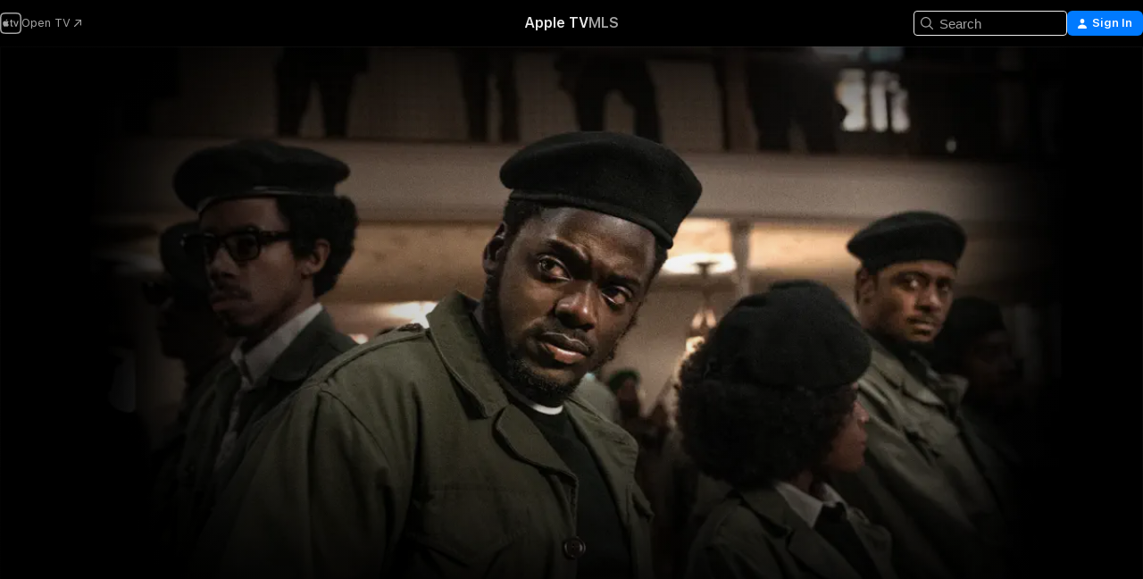

--- FILE ---
content_type: text/html
request_url: https://tv.apple.com/us/movie/judas-and-the-black-messiah/umc.cmc.5hcfmcygz9pghfi9sjhyg67p0
body_size: 42667
content:
<!DOCTYPE html>
<html dir="ltr" lang="en-US">
    <head>
        <meta charset="utf-8" />
        <meta http-equiv="X-UA-Compatible" content="IE=edge" />
        <meta name="viewport" content="width=device-width,initial-scale=1" />
        <meta name="applicable-device" content="pc,mobile" />
        <meta name="referrer" content="strict-origin" />

        <link
            rel="apple-touch-icon"
            sizes="180x180"
            href="/assets/favicon/favicon-180.png"
        />
        <link
            rel="icon"
            type="image/png"
            sizes="32x32"
            href="/assets/favicon/favicon-32.png"
        />
        <link
            rel="icon"
            type="image/png"
            sizes="16x16"
            href="/assets/favicon/favicon-16.png"
        />
        <link rel="manifest" href="/manifest.json" />

        <title>‎Judas and the Black Messiah - Apple TV</title><!-- HEAD_svelte-1f6k8o2_START --><meta name="version" content="2550.14.0-external"><!-- HEAD_svelte-1f6k8o2_END --><!-- HEAD_svelte-1frznod_START --><link rel="preconnect" href="//www.apple.com/wss/fonts" crossorigin="anonymous"><link rel="stylesheet" as="style" href="//www.apple.com/wss/fonts?families=SF+Pro,v4%7CSF+Pro+Icons,v1&amp;display=swap" type="text/css" referrerpolicy="strict-origin-when-cross-origin"><!-- HEAD_svelte-1frznod_END --><!-- HEAD_svelte-eg3hvx_START -->    <meta name="description" content="Director Shaka King's JUDAS AND THE BLACK MESSIAH offers an in-depth, humanizing look at the Black Panthers' Chicago branch, its leader Fred Hampton (…">  <link rel="canonical" href="https://tv.apple.com/us/movie/judas-and-the-black-messiah/umc.cmc.5hcfmcygz9pghfi9sjhyg67p0">       <meta name="apple:content_id" content="umc.cmc.5hcfmcygz9pghfi9sjhyg67p0"> <meta name="apple:title" content="Judas and the Black Messiah"> <meta name="apple:description" content="Drama · Biography">   <meta property="og:title" content="Judas and the Black Messiah - Apple TV"> <meta property="og:description" content="Director Shaka King's JUDAS AND THE BLACK MESSIAH offers an in-depth, humanizing look at the Black Panthers' Chicago branch, its leader Fred Hampton (…"> <meta property="og:site_name" content="Apple TV"> <meta property="og:url" content="https://tv.apple.com/us/movie/judas-and-the-black-messiah/umc.cmc.5hcfmcygz9pghfi9sjhyg67p0"> <meta property="og:image" content="https://is1-ssl.mzstatic.com/image/thumb/Video124/v4/c2/73/95/c27395d5-1e70-0453-15c0-df1d4e069ee8/pr_source.lsr/1200x675CA.TVA23C01.jpg"> <meta property="og:image:secure_url" content="https://is1-ssl.mzstatic.com/image/thumb/Video124/v4/c2/73/95/c27395d5-1e70-0453-15c0-df1d4e069ee8/pr_source.lsr/1200x675CA.TVA23C01.jpg"> <meta property="og:image:alt" content="Judas and the Black Messiah - Apple TV"> <meta property="og:image:width" content="1200"> <meta property="og:image:height" content="675"> <meta property="og:image:type" content="image/jpg"> <meta property="og:type" content="video.movie"> <meta property="og:locale" content="en_US"> <meta property="og:video" content="https://play.itunes.apple.com/WebObjects/MZPlay.woa/hls/playlist.m3u8?cc=US&amp;a=1550170784&amp;id=228078432&amp;l=en-US&amp;aec=HD"> <meta property="og:video:secure_url" content="https://play.itunes.apple.com/WebObjects/MZPlay.woa/hls/playlist.m3u8?cc=US&amp;a=1550170784&amp;id=228078432&amp;l=en-US&amp;aec=HD"> <meta property="og:video:height" content="720"> <meta property="og:video:width" content="1280"> <meta property="og:video:type" content="application/x-mpegURL"> <meta property="og:video:actor" content="Daniel Kaluuya"><meta property="og:video:actor" content="LaKeith Stanfield"><meta property="og:video:actor" content="Jesse Plemons"> <meta property="og:video:director" content="Shaka King">  <meta property="og:video:release_date" content="2021-02-12T00:00:00.000Z"> <meta property="og:video:duration" content="7500">   <meta name="twitter:title" content="Judas and the Black Messiah - Apple TV"> <meta name="twitter:description" content="Director Shaka King's JUDAS AND THE BLACK MESSIAH offers an in-depth, humanizing look at the Black Panthers' Chicago branch, its leader Fred Hampton (…"> <meta name="twitter:site" content="@AppleTV"> <meta name="twitter:image" content="https://is1-ssl.mzstatic.com/image/thumb/Video124/v4/c2/73/95/c27395d5-1e70-0453-15c0-df1d4e069ee8/pr_source.lsr/1200x675CA.TVA23C01.jpg"> <meta name="twitter:image:alt" content="Judas and the Black Messiah - Apple TV"> <meta name="twitter:card" content="summary_large_image">    <script type="application/ld+json" data-svelte-h="svelte-akop8n">{
                "@context": "https://schema.org",
                "@id": "https://tv.apple.com/#organization",
                "@type": "Organization",
                "name": "Apple TV",
                "url": "https://tv.apple.com",
                "logo": "https://tv.apple.com/assets/knowledge-graph/tv.png",
                "sameAs": [
                    "https://www.wikidata.org/wiki/Q270285",
                    "https://twitter.com/AppleTV",
                    "https://www.instagram.com/appletv/",
                    "https://www.facebook.com/appletv/",
                    "https://www.youtube.com/AppleTV",
                    "https://giphy.com/appletv"
                ],
                "parentOrganization": {
                    "@type": "Organization",
                    "name": "Apple",
                    "@id": "https://www.apple.com/#organization",
                    "url": "https://www.apple.com/"
                }
            }</script>    <!-- HTML_TAG_START -->
                <script id=schema:movie type="application/ld+json">
                    {"@context":"https://schema.org","@type":"Movie","actor":[{"@type":"Person","name":"Daniel Kaluuya"},{"@type":"Person","name":"LaKeith Stanfield"},{"@type":"Person","name":"Jesse Plemons"}],"datePublished":"2021-02-12T00:00:00.000Z","description":"Director Shaka King's JUDAS AND THE BLACK MESSIAH offers an in-depth, humanizing look at the Black Panthers' Chicago branch, its leader Fred Hampton (…","director":[{"@type":"Person","name":"Shaka King"}],"image":"https://is1-ssl.mzstatic.com/image/thumb/Video124/v4/c2/73/95/c27395d5-1e70-0453-15c0-df1d4e069ee8/pr_source.lsr/1200x675CA.TVA23C01.jpg","name":"Judas and the Black Messiah"}
                </script>
                <!-- HTML_TAG_END -->   <!-- HTML_TAG_START -->
                <script id=schema:breadcrumb-list name=schema:breadcrumb-list type="application/ld+json">
                    {"@context":"https://schema.org","@type":"BreadcrumbList","itemListElement":[{"@type":"ListItem","position":1,"item":{"@id":"https://tv.apple.com","name":"Apple TV"}},{"@type":"ListItem","position":2,"item":{"@id":"https://tv.apple.com/us/movie/judas-and-the-black-messiah/umc.cmc.5hcfmcygz9pghfi9sjhyg67p0","name":"Judas and the Black Messiah"}}]}
                </script>
                <!-- HTML_TAG_END --> <!-- HEAD_svelte-eg3hvx_END -->
      <script type="module" crossorigin src="/assets/main~DCQmA0IneM.js"></script>
      <link rel="modulepreload" crossorigin href="/assets/CommerceModalContainer~ahkFHdAgIi.js">
      <link rel="stylesheet" crossorigin href="/assets/CommerceModalContainer~dMB8zhtE3w.css">
      <link rel="stylesheet" crossorigin href="/assets/main~C4ibcj_vaK.css">
      <script type="module">import.meta.url;import("_").catch(()=>1);async function* g(){};window.__vite_is_modern_browser=true;</script>
      <script type="module">!function(){if(window.__vite_is_modern_browser)return;console.warn("vite: loading legacy chunks, syntax error above and the same error below should be ignored");var e=document.getElementById("vite-legacy-polyfill"),n=document.createElement("script");n.src=e.src,n.onload=function(){System.import(document.getElementById('vite-legacy-entry').getAttribute('data-src'))},document.body.appendChild(n)}();</script>
    </head>
    <body>
        <script src="/assets/focus-visible/focus-visible.min.js"></script>
        <script
            async
            src="/includes/js-cdn/musickit/v3/amp/mediakit.js"
        ></script>
        <script
            type="module"
            async
            src="/includes/js-cdn/musickit/v3/components/musickit-components/musickit-components.esm.js"
        ></script>
        <script
            nomodule
            async
            src="/includes/js-cdn/musickit/v3/components/musickit-components/musickit-components.js"
        ></script>
        <svg style="display: none" xmlns="http://www.w3.org/2000/svg">
            <symbol id="play-circle-fill" viewBox="0 0 60 60">
                <path
                    class="icon-circle-fill__circle"
                    fill="var(--iconCircleFillBG, transparent)"
                    d="M30 60c16.411 0 30-13.617 30-30C60 13.588 46.382 0 29.971 0 13.588 0 .001 13.588.001 30c0 16.383 13.617 30 30 30Z"
                />
                <path
                    fill="var(--iconFillArrow, var(--keyColor, black))"
                    d="M24.411 41.853c-1.41.853-3.028.177-3.028-1.294V19.47c0-1.44 1.735-2.058 3.028-1.294l17.265 10.235a1.89 1.89 0 0 1 0 3.265L24.411 41.853Z"
                />
            </symbol>
        </svg>
        <div class="body-container">
               <div class="app-container svelte-ksk4wg" data-testid="app-container"><div data-testid="header" class="header header--color svelte-17u3p6w"><div class="header__contents svelte-17u3p6w"><div class="header__open svelte-17u3p6w"></div> <div class="header__tabs svelte-17u3p6w"></div> <div class="header__controls svelte-17u3p6w"><div class="header__search svelte-17u3p6w"><div class="search-input search-input--overrides svelte-1m14fku menu" data-testid="search-input"><div data-testid="amp-search-input" aria-controls="search-suggestions" aria-expanded="false" aria-haspopup="listbox" aria-owns="search-suggestions" class="search-input-container svelte-rg26q6" tabindex="-1" role=""><div class="flex-container svelte-rg26q6"><form id="search-input-form" class="svelte-rg26q6"><svg width="16" height="16" viewBox="0 0 16 16" class="search-svg" aria-hidden="true"><path d="M11.87 10.835q.027.022.051.047l3.864 3.863a.735.735 0 1 1-1.04 1.04l-3.863-3.864-.047-.051a6.667 6.667 0 1 1 1.035-1.035M6.667 12a5.333 5.333 0 1 0 0-10.667 5.333 5.333 0 0 0 0 10.667"></path></svg> <input value="" aria-autocomplete="list" aria-multiline="false" aria-controls="search-suggestions" aria-label="Search" placeholder="Search" spellcheck="false" autocomplete="off" autocorrect="off" autocapitalize="off" type="text" inputmode="search" class="search-input__text-field svelte-rg26q6" data-testid="search-input__text-field"></form> </div> <div data-testid="search-scope-bar"></div>   </div> </div></div> <div class="auth-content svelte-114v0sv" data-testid="auth-content"> <button tabindex="0" data-testid="sign-in-button" class="commerce-button signin svelte-jf121i"><svg width="10" height="11" viewBox="0 0 10 11" class="auth-icon"><path d="M5 5.295c-1.296 0-2.385-1.176-2.385-2.678C2.61 1.152 3.716 0 5 0c1.29 0 2.39 1.128 2.39 2.611C7.39 4.12 6.297 5.295 5 5.295M1.314 11C.337 11 0 10.698 0 10.144c0-1.55 1.929-3.685 5-3.685 3.065 0 5 2.135 5 3.685 0 .554-.337.856-1.314.856z"></path></svg> <span class="button-text">Sign In</span> </button> </div></div></div>  </div>   <div id="scrollable-page" class="scrollable-page svelte-xmtc6f" data-main-content data-testid="main-section" aria-hidden="false"><main data-testid="main" class="svelte-1vdwh3d"><div class="content-container svelte-1vdwh3d" data-testid="content-container">    <div class="section svelte-190eab9" data-testid="section-container" aria-label=""><div class="section-content" data-testid="section-content"> <div class="product-header__wrapper svelte-119wsvk"><div class="product-header dark svelte-119wsvk" data-type="Movie" data-testid="product-header"><div class="superhero-lockup-container svelte-1etfiyq"><div class="artwork-container svelte-t4o8fn">  <div data-testid="artwork-component" class="artwork-component artwork-component--aspect-ratio artwork-component--orientation-landscape svelte-uduhys    artwork-component--fullwidth    artwork-component--has-borders" style="
            --artwork-bg-color: rgb(0,0,0);
            --aspect-ratio: 1.7777777777777777;
            --placeholder-bg-color: rgb(0,0,0);
       ">   <picture class="svelte-uduhys"><source sizes="1200px" srcset="https://is1-ssl.mzstatic.com/image/thumb/Features124/v4/26/55/66/26556672-3bc3-fe17-7a6b-d2975fdd7183/mzl.yxunhbxx.png/1200x675sr.webp 1200w,https://is1-ssl.mzstatic.com/image/thumb/Features124/v4/26/55/66/26556672-3bc3-fe17-7a6b-d2975fdd7183/mzl.yxunhbxx.png/2400x1350sr.webp 2400w" type="image/webp"> <source sizes="1200px" srcset="https://is1-ssl.mzstatic.com/image/thumb/Features124/v4/26/55/66/26556672-3bc3-fe17-7a6b-d2975fdd7183/mzl.yxunhbxx.png/1200x675sr-60.jpg 1200w,https://is1-ssl.mzstatic.com/image/thumb/Features124/v4/26/55/66/26556672-3bc3-fe17-7a6b-d2975fdd7183/mzl.yxunhbxx.png/2400x1350sr-60.jpg 2400w" type="image/jpeg"> <img alt="" class="artwork-component__contents artwork-component__image svelte-uduhys" src="/assets/artwork/1x1.gif" role="presentation" decoding="async" width="1200" height="675" fetchpriority="high" style="opacity: 1;"></picture> </div> <div class="video-container svelte-t4o8fn">  <div class="background-video svelte-15ycd5v" data-testid="background-video"><div class="video-control__container svelte-1mqmv95" data-testid="video-control-container" aria-hidden="true"><button class="video-control__pause svelte-1mqmv95" data-testid="video-control-pause" aria-hidden="true" aria-label="Play Preview" tabindex="0"><svg xmlns="http://www.w3.org/2000/svg" class="icon" viewBox="0 0 28 28"><path d="M14.504 26.946c6.83 0 12.442-5.612 12.442-12.442 0-6.843-5.612-12.454-12.455-12.454-6.83 0-12.441 5.611-12.441 12.454 0 6.83 5.611 12.442 12.454 12.442m0-.965c-6.348 0-11.49-5.142-11.49-11.477s5.142-11.49 11.477-11.49c6.348 0 11.49 5.155 11.49 11.49s-5.142 11.477-11.477 11.477m-2.475-6.5 7.287-4.393c.444-.28.444-.85 0-1.117l-7.287-4.443c-.432-.254-.965-.039-.965.431v9.09c0 .47.52.698.965.432"></path></svg></button> <button class="video-control__mute svelte-1mqmv95" data-testid="video-control-mute" aria-hidden="true" aria-label="Unmute Preview"><svg xmlns="http://www.w3.org/2000/svg" class="icon" viewBox="0 0 28 28"><path d="M14.504 26.946c6.83 0 12.442-5.612 12.442-12.442 0-6.843-5.612-12.454-12.455-12.454-6.83 0-12.441 5.611-12.441 12.454 0 6.83 5.611 12.442 12.454 12.442m0-.965c-6.348 0-11.49-5.142-11.49-11.477s5.142-11.49 11.477-11.49c6.348 0 11.49 5.155 11.49 11.49s-5.142 11.477-11.477 11.477m6.957-4.533c.152-.165.152-.393 0-.545L8.068 7.496a.383.383 0 0 0-.546 0 .36.36 0 0 0 0 .533l13.406 13.42c.14.152.393.164.533 0m-4.278-5.738V9.26c0-.291-.165-.532-.47-.532-.228 0-.38.127-.559.279L13.273 11.8zm-.47 4.507c.254 0 .394-.178.419-.419l.025-1.32-6.322-6.284h-.38c-.483.038-.89.47-.89.99v2.64c0 .635.483 1.118 1.092 1.118h2.159c.101 0 .177.025.254.088l3.084 2.933c.166.14.343.254.56.254"></path></svg></button>  </div> <amp-background-video fit="cover" muted aria-hidden="true"></amp-background-video></div></div>  </div> <div class="container dark svelte-1nh6wvs page-header"><article class="lockup svelte-1nh6wvs"><header class="svelte-1nh6wvs">  <div class="content-logo svelte-1nh6wvs"><h1 class="visually-hidden svelte-1nh6wvs">Judas and the Black Messiah</h1> <div style="display: contents; --picture-max-height:81px; --picture-max-width:216px;">  <picture class="picture svelte-1fyueul"><source srcset="https://is1-ssl.mzstatic.com/image/thumb/x3uaJ-opwSWPszUQG169aQ/216x81.png 216w,https://is1-ssl.mzstatic.com/image/thumb/x3uaJ-opwSWPszUQG169aQ/432x162.png 432w" type="image/png"><source srcset="https://is1-ssl.mzstatic.com/image/thumb/x3uaJ-opwSWPszUQG169aQ/216x81.webp 216w,https://is1-ssl.mzstatic.com/image/thumb/x3uaJ-opwSWPszUQG169aQ/432x162.webp 432w" type="image/webp"> <img alt="Judas and the Black Messiah" loading="lazy" src="/assets/artwork/1x1.gif" class="svelte-1fyueul"> </picture></div></div>  <div class="metadata svelte-1nh6wvs"> <div style="display: contents; --metadata-list-line-clamp:1;"><span class="metadata-list svelte-i707bi" data-testid="metadata-list"><span>Movie</span>  · <span>Drama</span>  · <span>Biography</span>  </span></div> <div style="display: contents; --display:contents; --opacity:1;"><ul class="badge-row light svelte-nd7koe" data-testid="metadata-badges"><li class="badge badge--rating rating--r svelte-nd7koe" aria-label="Rated R"><span aria-hidden="true" data-rating="R" class="svelte-nd7koe"></span> </li> </ul></div></div></header> <div class="description svelte-1nh6wvs"><span class="svelte-1nh6wvs"><div style="display: contents; --moreTextColorOverride:var(--keyColor);">  <div class="truncate-wrapper svelte-1ji3yu5"><p data-testid="truncate-text" dir="auto" class="content svelte-1ji3yu5  title-3" style="--lines: 2; --line-height: var(--lineHeight, 16); --link-length: 4;"><!-- HTML_TAG_START -->Director Shaka King's JUDAS AND THE BLACK MESSIAH offers an in-depth, humanizing look at the Black Panthers' Chicago branch, its leader Fred Hampton (Daniel Kaluuya), and petty thief-turned-informant William O'Neal (LaKeith Stanfield). FBI agent Roy Mitchell (Jesse Plemons) forces O'Neal to join the Black Panther Party to help the bureau gain intel on the group. But as O'Neal gets entrenched in the Black Panthers'&nbsp;fight for racial and social liberation, he becomes more conflicted about being seen as a traitor to his people. Dominique Fishback co-stars as Hampton's fiancée, Deborah Johnson, who endures the risk of Hampton's rise to prominence while carrying his child.<!-- HTML_TAG_END --></p> </div> </div></span></div> <div class="details svelte-1nh6wvs"><span class="metadata-list svelte-i707bi" data-testid="metadata-list"><span>2021</span>  · <span>2h 5m</span>  </span> <div style="display: contents; --display:contents; --opacity:0.8;"><ul class="badge-row light svelte-nd7koe" data-testid="metadata-badges"><li class="badge badge--rotten-tomatoes certifiedfresh svelte-nd7koe" aria-label="Rotten Tomatoes Rating 96"><span aria-hidden="true" class="svelte-nd7koe">96%</span> </li><li class="badge badge--recommended-age svelte-nd7koe" aria-label="Common Sense Recommended Age 15"><span aria-hidden="true" class="svelte-nd7koe">15+</span> </li><li class="badge badge--4k svelte-nd7koe" aria-label="4K"><span aria-hidden="true" class="svelte-nd7koe"></span> </li><li class="badge badge--dolby-vision svelte-nd7koe" aria-label="Dolby Vision"><span aria-hidden="true" class="svelte-nd7koe"></span> </li><li class="badge badge--dolby-atmos svelte-nd7koe" aria-label="Dolby Atmos"><span aria-hidden="true" class="svelte-nd7koe"></span> </li><li class="badge badge--cc svelte-nd7koe" aria-label="Closed Captioning"><span aria-hidden="true" class="svelte-nd7koe"></span> </li><li class="badge badge--ad svelte-nd7koe" aria-label="Audio Described"><span aria-hidden="true" class="svelte-nd7koe"></span> </li> </ul></div></div> </article>    <div class="personnel svelte-1nh6wvs"><div><span class="personnel-title svelte-1nh6wvs">Starring</span> <span class="personnel-list svelte-1nh6wvs"><span class="person svelte-1nh6wvs"><a href="https://tv.apple.com/us/person/daniel-kaluuya/umc.cpc.7ge3a2yivvpdak1h5fgnreb5d" class="person-link svelte-1nh6wvs">Daniel Kaluuya</a><span class="person-separator svelte-1nh6wvs">,  </span></span><span class="person svelte-1nh6wvs"><a href="https://tv.apple.com/us/person/lakeith-stanfield/umc.cpc.32pzj5feewup8wznrpsc44gqe" class="person-link svelte-1nh6wvs">LaKeith Stanfield</a><span class="person-separator svelte-1nh6wvs">,  </span></span><span class="person svelte-1nh6wvs"><a href="https://tv.apple.com/us/person/jesse-plemons/umc.cpc.66y9jjt881hxyzee1d1b8cqq6" class="person-link svelte-1nh6wvs">Jesse Plemons</a></span></span> </div><div><span class="personnel-title svelte-1nh6wvs">Director</span> <span class="personnel-list svelte-1nh6wvs"><span class="person svelte-1nh6wvs"><a href="https://tv.apple.com/us/person/shaka-king/umc.cpc.6igyy6xtnhpe0iouwzshhkkfa" class="person-link svelte-1nh6wvs">Shaka King</a></span></span> </div></div> </div> </div></div> </div></div> </div><div class="section svelte-190eab9   with-bottom-spacing   display-separator" data-testid="section-container" aria-label="Trailers"><div class="section-content" data-testid="section-content"><div class="rich-lockup-shelf-header svelte-1l4rc8w"><div class="header svelte-rnrb59">  <div class="header-title-wrapper svelte-rnrb59">   <h2 class="title svelte-rnrb59 title-link" data-testid="header-title"><a href="https://tv.apple.com/us/shelf/trailers/uts.col.Trailers.umc.cmc.5hcfmcygz9pghfi9sjhyg67p0" class="title__button svelte-rnrb59" role="link" tabindex="0"><span class="dir-wrapper" dir="auto">Trailers</span> <svg xmlns="http://www.w3.org/2000/svg" class="chevron" viewBox="0 0 64 64" aria-hidden="true"><path d="M19.817 61.863c1.48 0 2.672-.515 3.702-1.546l24.243-23.63c1.352-1.385 1.996-2.737 2.028-4.443 0-1.674-.644-3.09-2.028-4.443L23.519 4.138c-1.03-.998-2.253-1.513-3.702-1.513-2.994 0-5.409 2.382-5.409 5.344 0 1.481.612 2.833 1.739 3.96l20.99 20.347-20.99 20.283c-1.127 1.126-1.739 2.478-1.739 3.96 0 2.93 2.415 5.344 5.409 5.344"></path></svg></a></h2> </div>   </div> </div> <div>   <div class="shelf"><section data-testid="shelf-component" class="shelf-grid shelf-grid--onhover svelte-12rmzef" style="
            --grid-max-content-xsmall: 200px; --grid-column-gap-xsmall: 10px; --grid-row-gap-xsmall: 24px; --grid-small: 3; --grid-column-gap-small: 20px; --grid-row-gap-small: 24px; --grid-medium: 4; --grid-column-gap-medium: 20px; --grid-row-gap-medium: 24px; --grid-large: 5; --grid-column-gap-large: 20px; --grid-row-gap-large: 24px; --grid-xlarge: 5; --grid-column-gap-xlarge: 20px; --grid-row-gap-xlarge: 24px;
            --grid-type: C;
            --grid-rows: 1;
            --standard-lockup-shadow-offset: 15px;
            
        "> <div class="shelf-grid__body svelte-12rmzef" data-testid="shelf-body">   <button disabled aria-label="Previous Page" type="button" class="shelf-grid-nav__arrow shelf-grid-nav__arrow--left svelte-1xmivhv" data-testid="shelf-button-left" style="--offset: 0px;"><svg xmlns="http://www.w3.org/2000/svg" viewBox="0 0 9 31"><path d="M5.275 29.46a1.61 1.61 0 0 0 1.456 1.077c1.018 0 1.772-.737 1.772-1.737 0-.526-.277-1.186-.449-1.62l-4.68-11.912L8.05 3.363c.172-.442.45-1.116.45-1.625A1.7 1.7 0 0 0 6.728.002a1.6 1.6 0 0 0-1.456 1.09L.675 12.774c-.301.775-.677 1.744-.677 2.495 0 .754.376 1.705.677 2.498L5.272 29.46Z"></path></svg></button> <ul slot="shelf-content" class="shelf-grid__list shelf-grid__list--grid-type-C shelf-grid__list--grid-rows-1 svelte-12rmzef" role="list" tabindex="-1" data-testid="shelf-item-list">   <li class="shelf-grid__list-item svelte-12rmzef" data-index="0" aria-hidden="true"><div class="svelte-12rmzef"><div slot="item" class="svelte-5fmy7e">  <a class="lockup svelte-93u9ds lockup--with-action" href="https://tv.apple.com/us/clip/judas-and-the-black-messiah/umc.cmc.3fg00k6cbr1xqeul8buk6msx0?targetId=umc.cmc.5hcfmcygz9pghfi9sjhyg67p0&amp;targetType=Movie" aria-label="Judas and the Black Messiah" data-testid="lockup" style="--lockup-aspect-ratio: 16/9; --lockup-border-radius: 14px; --lockup-chin-height: 30px;"><div class="grid svelte-93u9ds" data-testid="lockup-grid"><div class="artwork svelte-93u9ds" data-testid="artwork">  <div data-testid="artwork-component" class="artwork-component artwork-component--aspect-ratio artwork-component--orientation-landscape svelte-uduhys    artwork-component--fullwidth    artwork-component--has-borders" style="
            --artwork-bg-color: #02090A;
            --aspect-ratio: 1.5384615384615385;
            --placeholder-bg-color: #02090A;
       ">   <picture class="svelte-uduhys"><source sizes=" (max-width:1319px) 290px,(min-width:1320px) and (max-width:1679px) 340px,340px" srcset="https://is1-ssl.mzstatic.com/image/thumb/Video221/v4/16/8b/a6/168ba60f-b984-1bfe-cfcf-35fbbee730c2/Jobb022d649-6a2c-455e-b5f2-b16fcfe7b3fd-172937328-PreviewImage_preview_image_1064000_video_sdr-Time1722557145228.png/290x193KF.TVALC02.webp?color=02090A&amp;style=m 290w,https://is1-ssl.mzstatic.com/image/thumb/Video221/v4/16/8b/a6/168ba60f-b984-1bfe-cfcf-35fbbee730c2/Jobb022d649-6a2c-455e-b5f2-b16fcfe7b3fd-172937328-PreviewImage_preview_image_1064000_video_sdr-Time1722557145228.png/340x221KF.TVALC02.webp?color=02090A&amp;style=m 340w,https://is1-ssl.mzstatic.com/image/thumb/Video221/v4/16/8b/a6/168ba60f-b984-1bfe-cfcf-35fbbee730c2/Jobb022d649-6a2c-455e-b5f2-b16fcfe7b3fd-172937328-PreviewImage_preview_image_1064000_video_sdr-Time1722557145228.png/580x386KF.TVALC02.webp?color=02090A&amp;style=m 580w,https://is1-ssl.mzstatic.com/image/thumb/Video221/v4/16/8b/a6/168ba60f-b984-1bfe-cfcf-35fbbee730c2/Jobb022d649-6a2c-455e-b5f2-b16fcfe7b3fd-172937328-PreviewImage_preview_image_1064000_video_sdr-Time1722557145228.png/680x442KF.TVALC02.webp?color=02090A&amp;style=m 680w" type="image/webp"> <source sizes=" (max-width:1319px) 290px,(min-width:1320px) and (max-width:1679px) 340px,340px" srcset="https://is1-ssl.mzstatic.com/image/thumb/Video221/v4/16/8b/a6/168ba60f-b984-1bfe-cfcf-35fbbee730c2/Jobb022d649-6a2c-455e-b5f2-b16fcfe7b3fd-172937328-PreviewImage_preview_image_1064000_video_sdr-Time1722557145228.png/290x193KF.TVALC02-60.jpg?color=02090A&amp;style=m 290w,https://is1-ssl.mzstatic.com/image/thumb/Video221/v4/16/8b/a6/168ba60f-b984-1bfe-cfcf-35fbbee730c2/Jobb022d649-6a2c-455e-b5f2-b16fcfe7b3fd-172937328-PreviewImage_preview_image_1064000_video_sdr-Time1722557145228.png/340x221KF.TVALC02-60.jpg?color=02090A&amp;style=m 340w,https://is1-ssl.mzstatic.com/image/thumb/Video221/v4/16/8b/a6/168ba60f-b984-1bfe-cfcf-35fbbee730c2/Jobb022d649-6a2c-455e-b5f2-b16fcfe7b3fd-172937328-PreviewImage_preview_image_1064000_video_sdr-Time1722557145228.png/580x386KF.TVALC02-60.jpg?color=02090A&amp;style=m 580w,https://is1-ssl.mzstatic.com/image/thumb/Video221/v4/16/8b/a6/168ba60f-b984-1bfe-cfcf-35fbbee730c2/Jobb022d649-6a2c-455e-b5f2-b16fcfe7b3fd-172937328-PreviewImage_preview_image_1064000_video_sdr-Time1722557145228.png/680x442KF.TVALC02-60.jpg?color=02090A&amp;style=m 680w" type="image/jpeg"> <img alt="Judas and the Black Messiah" class="artwork-component__contents artwork-component__image svelte-uduhys" loading="lazy" src="/assets/artwork/1x1.gif" decoding="async" width="340" height="221" fetchpriority="auto" style="opacity: 1;"></picture> </div></div>  <div class="metadata svelte-w6gptj"><div class="legibility-gradient svelte-w6gptj"></div> <div class="title svelte-w6gptj">Judas and the Black Messiah</div> <div class="progress-and-attribution svelte-gsgqar"><div class="play-state svelte-gsgqar"><svg xmlns="http://www.w3.org/2000/svg" viewBox="0 0 89.893 120" class="play-icon"><path d="M12.461 94.439c0 5.33 3.149 7.927 6.94 7.927 1.617 0 3.36-.495 5.005-1.409l57.665-33.658c4.198-2.469 5.903-4.317 5.903-7.331 0-3.013-1.705-4.861-5.903-7.33L24.406 18.98c-1.645-.915-3.388-1.41-5.005-1.41-3.791 0-6.94 2.598-6.94 7.927z"></path></svg></div>  <div class="duration svelte-gsgqar">Drama</div> <div class="context-menu svelte-gsgqar"><amp-contextual-menu-button config="[object Object]" class="svelte-1sn4kz"> <span aria-label="MORE" class="more-button svelte-1sn4kz more-button--platter" data-testid="more-button" slot="trigger-content"><svg width="28" height="28" viewBox="0 0 28 28" class="glyph" xmlns="http://www.w3.org/2000/svg"><circle fill="var(--iconCircleFill, transparent)" cx="14" cy="14" r="14"></circle><path fill="var(--iconEllipsisFill, white)" d="M10.105 14c0-.87-.687-1.55-1.564-1.55-.862 0-1.557.695-1.557 1.55 0 .848.695 1.55 1.557 1.55.855 0 1.564-.702 1.564-1.55zm5.437 0c0-.87-.68-1.55-1.542-1.55A1.55 1.55 0 0012.45 14c0 .848.695 1.55 1.55 1.55.848 0 1.542-.702 1.542-1.55zm5.474 0c0-.87-.687-1.55-1.557-1.55-.87 0-1.564.695-1.564 1.55 0 .848.694 1.55 1.564 1.55.848 0 1.557-.702 1.557-1.55z"></path></svg></span> </amp-contextual-menu-button></div> </div></div>  </div> </a></div> </div></li>   <li class="shelf-grid__list-item svelte-12rmzef" data-index="1" aria-hidden="true"><div class="svelte-12rmzef"><div slot="item" class="svelte-5fmy7e">  <a class="lockup svelte-93u9ds lockup--with-action" href="https://tv.apple.com/us/clip/trailer-2/umc.cmc.24068n25waipntnqc89rjevut?targetId=umc.cmc.5hcfmcygz9pghfi9sjhyg67p0&amp;targetType=Movie" aria-label="Trailer 2" data-testid="lockup" style="--lockup-aspect-ratio: 16/9; --lockup-border-radius: 14px; --lockup-chin-height: 30px;"><div class="grid svelte-93u9ds" data-testid="lockup-grid"><div class="artwork svelte-93u9ds" data-testid="artwork">  <div data-testid="artwork-component" class="artwork-component artwork-component--aspect-ratio artwork-component--orientation-landscape svelte-uduhys    artwork-component--fullwidth    artwork-component--has-borders" style="
            --artwork-bg-color: #67685B;
            --aspect-ratio: 1.5384615384615385;
            --placeholder-bg-color: #67685B;
       ">   <picture class="svelte-uduhys"><source sizes=" (max-width:1319px) 290px,(min-width:1320px) and (max-width:1679px) 340px,340px" srcset="https://is1-ssl.mzstatic.com/image/thumb/Wn5zQ3ct_6HOYp4ALodomQ/290x193KF.TVALC02.webp?color=67685B&amp;style=m 290w,https://is1-ssl.mzstatic.com/image/thumb/Wn5zQ3ct_6HOYp4ALodomQ/340x221KF.TVALC02.webp?color=67685B&amp;style=m 340w,https://is1-ssl.mzstatic.com/image/thumb/Wn5zQ3ct_6HOYp4ALodomQ/580x386KF.TVALC02.webp?color=67685B&amp;style=m 580w,https://is1-ssl.mzstatic.com/image/thumb/Wn5zQ3ct_6HOYp4ALodomQ/680x442KF.TVALC02.webp?color=67685B&amp;style=m 680w" type="image/webp"> <source sizes=" (max-width:1319px) 290px,(min-width:1320px) and (max-width:1679px) 340px,340px" srcset="https://is1-ssl.mzstatic.com/image/thumb/Wn5zQ3ct_6HOYp4ALodomQ/290x193KF.TVALC02-60.jpg?color=67685B&amp;style=m 290w,https://is1-ssl.mzstatic.com/image/thumb/Wn5zQ3ct_6HOYp4ALodomQ/340x221KF.TVALC02-60.jpg?color=67685B&amp;style=m 340w,https://is1-ssl.mzstatic.com/image/thumb/Wn5zQ3ct_6HOYp4ALodomQ/580x386KF.TVALC02-60.jpg?color=67685B&amp;style=m 580w,https://is1-ssl.mzstatic.com/image/thumb/Wn5zQ3ct_6HOYp4ALodomQ/680x442KF.TVALC02-60.jpg?color=67685B&amp;style=m 680w" type="image/jpeg"> <img alt="Trailer 2" class="artwork-component__contents artwork-component__image svelte-uduhys" loading="lazy" src="/assets/artwork/1x1.gif" decoding="async" width="340" height="221" fetchpriority="auto" style="opacity: 1;"></picture> </div></div>  <div class="metadata svelte-w6gptj"><div class="legibility-gradient svelte-w6gptj"></div> <div class="title svelte-w6gptj">Trailer 2</div> <div class="progress-and-attribution svelte-gsgqar"><div class="play-state svelte-gsgqar"><svg xmlns="http://www.w3.org/2000/svg" viewBox="0 0 89.893 120" class="play-icon"><path d="M12.461 94.439c0 5.33 3.149 7.927 6.94 7.927 1.617 0 3.36-.495 5.005-1.409l57.665-33.658c4.198-2.469 5.903-4.317 5.903-7.331 0-3.013-1.705-4.861-5.903-7.33L24.406 18.98c-1.645-.915-3.388-1.41-5.005-1.41-3.791 0-6.94 2.598-6.94 7.927z"></path></svg></div>  <div class="duration svelte-gsgqar">3m</div> <div class="context-menu svelte-gsgqar"><amp-contextual-menu-button config="[object Object]" class="svelte-1sn4kz"> <span aria-label="MORE" class="more-button svelte-1sn4kz more-button--platter" data-testid="more-button" slot="trigger-content"><svg width="28" height="28" viewBox="0 0 28 28" class="glyph" xmlns="http://www.w3.org/2000/svg"><circle fill="var(--iconCircleFill, transparent)" cx="14" cy="14" r="14"></circle><path fill="var(--iconEllipsisFill, white)" d="M10.105 14c0-.87-.687-1.55-1.564-1.55-.862 0-1.557.695-1.557 1.55 0 .848.695 1.55 1.557 1.55.855 0 1.564-.702 1.564-1.55zm5.437 0c0-.87-.68-1.55-1.542-1.55A1.55 1.55 0 0012.45 14c0 .848.695 1.55 1.55 1.55.848 0 1.542-.702 1.542-1.55zm5.474 0c0-.87-.687-1.55-1.557-1.55-.87 0-1.564.695-1.564 1.55 0 .848.694 1.55 1.564 1.55.848 0 1.557-.702 1.557-1.55z"></path></svg></span> </amp-contextual-menu-button></div> </div></div>  </div> </a></div> </div></li>   <li class="shelf-grid__list-item svelte-12rmzef" data-index="2" aria-hidden="true"><div class="svelte-12rmzef"><div slot="item" class="svelte-5fmy7e">  <a class="lockup svelte-93u9ds lockup--with-action" href="https://tv.apple.com/us/clip/trailer/umc.cmc.5l3bhwm1ljpwwe40pbkzykh0r?targetId=umc.cmc.5hcfmcygz9pghfi9sjhyg67p0&amp;targetType=Movie" aria-label="Trailer" data-testid="lockup" style="--lockup-aspect-ratio: 16/9; --lockup-border-radius: 14px; --lockup-chin-height: 30px;"><div class="grid svelte-93u9ds" data-testid="lockup-grid"><div class="artwork svelte-93u9ds" data-testid="artwork">  <div data-testid="artwork-component" class="artwork-component artwork-component--aspect-ratio artwork-component--orientation-landscape svelte-uduhys    artwork-component--fullwidth    artwork-component--has-borders" style="
            --artwork-bg-color: #222022;
            --aspect-ratio: 1.5384615384615385;
            --placeholder-bg-color: #222022;
       ">   <picture class="svelte-uduhys"><source sizes=" (max-width:1319px) 290px,(min-width:1320px) and (max-width:1679px) 340px,340px" srcset="https://is1-ssl.mzstatic.com/image/thumb/fqGg32l_l_7ir_FFY-p8gQ/290x193KF.TVALC02.webp?color=222022&amp;style=m 290w,https://is1-ssl.mzstatic.com/image/thumb/fqGg32l_l_7ir_FFY-p8gQ/340x221KF.TVALC02.webp?color=222022&amp;style=m 340w,https://is1-ssl.mzstatic.com/image/thumb/fqGg32l_l_7ir_FFY-p8gQ/580x386KF.TVALC02.webp?color=222022&amp;style=m 580w,https://is1-ssl.mzstatic.com/image/thumb/fqGg32l_l_7ir_FFY-p8gQ/680x442KF.TVALC02.webp?color=222022&amp;style=m 680w" type="image/webp"> <source sizes=" (max-width:1319px) 290px,(min-width:1320px) and (max-width:1679px) 340px,340px" srcset="https://is1-ssl.mzstatic.com/image/thumb/fqGg32l_l_7ir_FFY-p8gQ/290x193KF.TVALC02-60.jpg?color=222022&amp;style=m 290w,https://is1-ssl.mzstatic.com/image/thumb/fqGg32l_l_7ir_FFY-p8gQ/340x221KF.TVALC02-60.jpg?color=222022&amp;style=m 340w,https://is1-ssl.mzstatic.com/image/thumb/fqGg32l_l_7ir_FFY-p8gQ/580x386KF.TVALC02-60.jpg?color=222022&amp;style=m 580w,https://is1-ssl.mzstatic.com/image/thumb/fqGg32l_l_7ir_FFY-p8gQ/680x442KF.TVALC02-60.jpg?color=222022&amp;style=m 680w" type="image/jpeg"> <img alt="Trailer" class="artwork-component__contents artwork-component__image svelte-uduhys" loading="lazy" src="/assets/artwork/1x1.gif" decoding="async" width="340" height="221" fetchpriority="auto" style="opacity: 1;"></picture> </div></div>  <div class="metadata svelte-w6gptj"><div class="legibility-gradient svelte-w6gptj"></div> <div class="title svelte-w6gptj">Trailer</div> <div class="progress-and-attribution svelte-gsgqar"><div class="play-state svelte-gsgqar"><svg xmlns="http://www.w3.org/2000/svg" viewBox="0 0 89.893 120" class="play-icon"><path d="M12.461 94.439c0 5.33 3.149 7.927 6.94 7.927 1.617 0 3.36-.495 5.005-1.409l57.665-33.658c4.198-2.469 5.903-4.317 5.903-7.331 0-3.013-1.705-4.861-5.903-7.33L24.406 18.98c-1.645-.915-3.388-1.41-5.005-1.41-3.791 0-6.94 2.598-6.94 7.927z"></path></svg></div>  <div class="duration svelte-gsgqar">2m</div> <div class="context-menu svelte-gsgqar"><amp-contextual-menu-button config="[object Object]" class="svelte-1sn4kz"> <span aria-label="MORE" class="more-button svelte-1sn4kz more-button--platter" data-testid="more-button" slot="trigger-content"><svg width="28" height="28" viewBox="0 0 28 28" class="glyph" xmlns="http://www.w3.org/2000/svg"><circle fill="var(--iconCircleFill, transparent)" cx="14" cy="14" r="14"></circle><path fill="var(--iconEllipsisFill, white)" d="M10.105 14c0-.87-.687-1.55-1.564-1.55-.862 0-1.557.695-1.557 1.55 0 .848.695 1.55 1.557 1.55.855 0 1.564-.702 1.564-1.55zm5.437 0c0-.87-.68-1.55-1.542-1.55A1.55 1.55 0 0012.45 14c0 .848.695 1.55 1.55 1.55.848 0 1.542-.702 1.542-1.55zm5.474 0c0-.87-.687-1.55-1.557-1.55-.87 0-1.564.695-1.564 1.55 0 .848.694 1.55 1.564 1.55.848 0 1.557-.702 1.557-1.55z"></path></svg></span> </amp-contextual-menu-button></div> </div></div>  </div> </a></div> </div></li> </ul> <button aria-label="Next Page" type="button" class="shelf-grid-nav__arrow shelf-grid-nav__arrow--right svelte-1xmivhv" data-testid="shelf-button-right" style="--offset: 0px;"><svg xmlns="http://www.w3.org/2000/svg" viewBox="0 0 9 31"><path d="M5.275 29.46a1.61 1.61 0 0 0 1.456 1.077c1.018 0 1.772-.737 1.772-1.737 0-.526-.277-1.186-.449-1.62l-4.68-11.912L8.05 3.363c.172-.442.45-1.116.45-1.625A1.7 1.7 0 0 0 6.728.002a1.6 1.6 0 0 0-1.456 1.09L.675 12.774c-.301.775-.677 1.744-.677 2.495 0 .754.376 1.705.677 2.498L5.272 29.46Z"></path></svg></button></div> </section> </div></div></div> </div><div class="section svelte-190eab9   with-bottom-spacing   display-separator" data-testid="section-container" aria-label="Related"><div class="section-content" data-testid="section-content"><div class="rich-lockup-shelf-header svelte-1l4rc8w"><div class="header svelte-rnrb59">  <div class="header-title-wrapper svelte-rnrb59">   <h2 class="title svelte-rnrb59 title-link" data-testid="header-title"><a href="https://tv.apple.com/us/shelf/related/uts.col.ContentRelated.umc.cmc.5hcfmcygz9pghfi9sjhyg67p0" class="title__button svelte-rnrb59" role="link" tabindex="0"><span class="dir-wrapper" dir="auto">Related</span> <svg xmlns="http://www.w3.org/2000/svg" class="chevron" viewBox="0 0 64 64" aria-hidden="true"><path d="M19.817 61.863c1.48 0 2.672-.515 3.702-1.546l24.243-23.63c1.352-1.385 1.996-2.737 2.028-4.443 0-1.674-.644-3.09-2.028-4.443L23.519 4.138c-1.03-.998-2.253-1.513-3.702-1.513-2.994 0-5.409 2.382-5.409 5.344 0 1.481.612 2.833 1.739 3.96l20.99 20.347-20.99 20.283c-1.127 1.126-1.739 2.478-1.739 3.96 0 2.93 2.415 5.344 5.409 5.344"></path></svg></a></h2> </div>   </div> </div> <div>   <div class="shelf"><section data-testid="shelf-component" class="shelf-grid shelf-grid--onhover svelte-12rmzef" style="
            --grid-max-content-xsmall: 144px; --grid-column-gap-xsmall: 10px; --grid-row-gap-xsmall: 24px; --grid-small: 5; --grid-column-gap-small: 20px; --grid-row-gap-small: 24px; --grid-medium: 6; --grid-column-gap-medium: 20px; --grid-row-gap-medium: 24px; --grid-large: 8; --grid-column-gap-large: 20px; --grid-row-gap-large: 24px; --grid-xlarge: 8; --grid-column-gap-xlarge: 20px; --grid-row-gap-xlarge: 24px;
            --grid-type: I;
            --grid-rows: 1;
            --standard-lockup-shadow-offset: 15px;
            
        "> <div class="shelf-grid__body svelte-12rmzef" data-testid="shelf-body">   <button disabled aria-label="Previous Page" type="button" class="shelf-grid-nav__arrow shelf-grid-nav__arrow--left svelte-1xmivhv" data-testid="shelf-button-left" style="--offset: 0px;"><svg xmlns="http://www.w3.org/2000/svg" viewBox="0 0 9 31"><path d="M5.275 29.46a1.61 1.61 0 0 0 1.456 1.077c1.018 0 1.772-.737 1.772-1.737 0-.526-.277-1.186-.449-1.62l-4.68-11.912L8.05 3.363c.172-.442.45-1.116.45-1.625A1.7 1.7 0 0 0 6.728.002a1.6 1.6 0 0 0-1.456 1.09L.675 12.774c-.301.775-.677 1.744-.677 2.495 0 .754.376 1.705.677 2.498L5.272 29.46Z"></path></svg></button> <ul slot="shelf-content" class="shelf-grid__list shelf-grid__list--grid-type-I shelf-grid__list--grid-rows-1 svelte-12rmzef" role="list" tabindex="-1" data-testid="shelf-item-list">   <li class="shelf-grid__list-item svelte-12rmzef" data-index="0" aria-hidden="true"><div class="svelte-12rmzef"><div slot="item" class="svelte-5fmy7e">  <a class="lockup svelte-93u9ds" href="https://tv.apple.com/us/movie/blackkklansman/umc.cmc.537dty6z3xaadlo3yj6m22txm" aria-label="BlacKkKlansman" data-testid="lockup" style="--lockup-aspect-ratio: 2/3; --lockup-border-radius: 14px; --lockup-chin-height: 0px;"><div class="grid svelte-93u9ds grid--no-chin" data-testid="lockup-grid"><div class="artwork svelte-93u9ds" data-testid="artwork">  <div data-testid="artwork-component" class="artwork-component artwork-component--aspect-ratio artwork-component--orientation-portrait svelte-uduhys    artwork-component--fullwidth    artwork-component--has-borders" style="
            --artwork-bg-color: rgb(13,13,13);
            --aspect-ratio: 0.6666666666666666;
            --placeholder-bg-color: rgb(13,13,13);
       ">   <picture class="svelte-uduhys"><source sizes="225px" srcset="https://is1-ssl.mzstatic.com/image/thumb/Video118/v4/dc/63/43/dc6343b1-7f5c-2db4-c5c1-294c23407489/pr_source.jpg/225x338CA.TVA23C01.webp 225w,https://is1-ssl.mzstatic.com/image/thumb/Video118/v4/dc/63/43/dc6343b1-7f5c-2db4-c5c1-294c23407489/pr_source.jpg/450x676CA.TVA23C01.webp 450w" type="image/webp"> <source sizes="225px" srcset="https://is1-ssl.mzstatic.com/image/thumb/Video118/v4/dc/63/43/dc6343b1-7f5c-2db4-c5c1-294c23407489/pr_source.jpg/225x338CA.TVA23C01-60.jpg 225w,https://is1-ssl.mzstatic.com/image/thumb/Video118/v4/dc/63/43/dc6343b1-7f5c-2db4-c5c1-294c23407489/pr_source.jpg/450x676CA.TVA23C01-60.jpg 450w" type="image/jpeg"> <img alt="BlacKkKlansman" class="artwork-component__contents artwork-component__image svelte-uduhys" loading="lazy" src="/assets/artwork/1x1.gif" decoding="async" width="225" height="337" fetchpriority="auto" style="opacity: 1;"></picture> </div></div>     <div class="lockup-scrim svelte-rdhtgn" data-testid="lockup-scrim"></div> <div class="lockup-context-menu svelte-1vr883s" data-testid="lockup-context-menu"><amp-contextual-menu-button config="[object Object]" class="svelte-1sn4kz"> <span aria-label="MORE" class="more-button svelte-1sn4kz more-button--platter  more-button--material" data-testid="more-button" slot="trigger-content"><svg width="28" height="28" viewBox="0 0 28 28" class="glyph" xmlns="http://www.w3.org/2000/svg"><circle fill="var(--iconCircleFill, transparent)" cx="14" cy="14" r="14"></circle><path fill="var(--iconEllipsisFill, white)" d="M10.105 14c0-.87-.687-1.55-1.564-1.55-.862 0-1.557.695-1.557 1.55 0 .848.695 1.55 1.557 1.55.855 0 1.564-.702 1.564-1.55zm5.437 0c0-.87-.68-1.55-1.542-1.55A1.55 1.55 0 0012.45 14c0 .848.695 1.55 1.55 1.55.848 0 1.542-.702 1.542-1.55zm5.474 0c0-.87-.687-1.55-1.557-1.55-.87 0-1.564.695-1.564 1.55 0 .848.694 1.55 1.564 1.55.848 0 1.557-.702 1.557-1.55z"></path></svg></span> </amp-contextual-menu-button></div></div> </a></div> </div></li>   <li class="shelf-grid__list-item svelte-12rmzef" data-index="1" aria-hidden="true"><div class="svelte-12rmzef"><div slot="item" class="svelte-5fmy7e">  <a class="lockup svelte-93u9ds" href="https://tv.apple.com/us/movie/selma/umc.cmc.13hpbceyga3v5z06ixcd85kqr" aria-label="Selma" data-testid="lockup" style="--lockup-aspect-ratio: 2/3; --lockup-border-radius: 14px; --lockup-chin-height: 0px;"><div class="grid svelte-93u9ds grid--no-chin" data-testid="lockup-grid"><div class="artwork svelte-93u9ds" data-testid="artwork">  <div data-testid="artwork-component" class="artwork-component artwork-component--aspect-ratio artwork-component--orientation-portrait svelte-uduhys    artwork-component--fullwidth    artwork-component--has-borders" style="
            --artwork-bg-color: rgb(1,1,1);
            --aspect-ratio: 0.6666666666666666;
            --placeholder-bg-color: rgb(1,1,1);
       ">   <picture class="svelte-uduhys"><source sizes="225px" srcset="https://is1-ssl.mzstatic.com/image/thumb/Video49/v4/71/13/8f/71138f55-7b39-18d6-f4d8-9c3cd1fd04b1/pr_source.lsr/225x338CA.TVA23C01.webp 225w,https://is1-ssl.mzstatic.com/image/thumb/Video49/v4/71/13/8f/71138f55-7b39-18d6-f4d8-9c3cd1fd04b1/pr_source.lsr/450x676CA.TVA23C01.webp 450w" type="image/webp"> <source sizes="225px" srcset="https://is1-ssl.mzstatic.com/image/thumb/Video49/v4/71/13/8f/71138f55-7b39-18d6-f4d8-9c3cd1fd04b1/pr_source.lsr/225x338CA.TVA23C01-60.jpg 225w,https://is1-ssl.mzstatic.com/image/thumb/Video49/v4/71/13/8f/71138f55-7b39-18d6-f4d8-9c3cd1fd04b1/pr_source.lsr/450x676CA.TVA23C01-60.jpg 450w" type="image/jpeg"> <img alt="Selma" class="artwork-component__contents artwork-component__image svelte-uduhys" loading="lazy" src="/assets/artwork/1x1.gif" decoding="async" width="225" height="337" fetchpriority="auto" style="opacity: 1;"></picture> </div></div>     <div class="lockup-scrim svelte-rdhtgn" data-testid="lockup-scrim"></div> <div class="lockup-context-menu svelte-1vr883s" data-testid="lockup-context-menu"><amp-contextual-menu-button config="[object Object]" class="svelte-1sn4kz"> <span aria-label="MORE" class="more-button svelte-1sn4kz more-button--platter  more-button--material" data-testid="more-button" slot="trigger-content"><svg width="28" height="28" viewBox="0 0 28 28" class="glyph" xmlns="http://www.w3.org/2000/svg"><circle fill="var(--iconCircleFill, transparent)" cx="14" cy="14" r="14"></circle><path fill="var(--iconEllipsisFill, white)" d="M10.105 14c0-.87-.687-1.55-1.564-1.55-.862 0-1.557.695-1.557 1.55 0 .848.695 1.55 1.557 1.55.855 0 1.564-.702 1.564-1.55zm5.437 0c0-.87-.68-1.55-1.542-1.55A1.55 1.55 0 0012.45 14c0 .848.695 1.55 1.55 1.55.848 0 1.542-.702 1.542-1.55zm5.474 0c0-.87-.687-1.55-1.557-1.55-.87 0-1.564.695-1.564 1.55 0 .848.694 1.55 1.564 1.55.848 0 1.557-.702 1.557-1.55z"></path></svg></span> </amp-contextual-menu-button></div></div> </a></div> </div></li>   <li class="shelf-grid__list-item svelte-12rmzef" data-index="2" aria-hidden="true"><div class="svelte-12rmzef"><div slot="item" class="svelte-5fmy7e">  <a class="lockup svelte-93u9ds" href="https://tv.apple.com/us/movie/malcolm-x/umc.cmc.4tvd4yh39kjpqi67uyd8jvl2i" aria-label="Malcolm X" data-testid="lockup" style="--lockup-aspect-ratio: 2/3; --lockup-border-radius: 14px; --lockup-chin-height: 0px;"><div class="grid svelte-93u9ds grid--no-chin" data-testid="lockup-grid"><div class="artwork svelte-93u9ds" data-testid="artwork">  <div data-testid="artwork-component" class="artwork-component artwork-component--aspect-ratio artwork-component--orientation-portrait svelte-uduhys    artwork-component--fullwidth    artwork-component--has-borders" style="
            --artwork-bg-color: rgb(3,3,3);
            --aspect-ratio: 0.6666666666666666;
            --placeholder-bg-color: rgb(3,3,3);
       ">   <picture class="svelte-uduhys"><source sizes="225px" srcset="https://is1-ssl.mzstatic.com/image/thumb/Video49/v4/23/32/7d/23327d8e-678c-62ba-73c3-fc43a3220453/pr_source.lsr/225x338CA.TVA23C01.webp 225w,https://is1-ssl.mzstatic.com/image/thumb/Video49/v4/23/32/7d/23327d8e-678c-62ba-73c3-fc43a3220453/pr_source.lsr/450x676CA.TVA23C01.webp 450w" type="image/webp"> <source sizes="225px" srcset="https://is1-ssl.mzstatic.com/image/thumb/Video49/v4/23/32/7d/23327d8e-678c-62ba-73c3-fc43a3220453/pr_source.lsr/225x338CA.TVA23C01-60.jpg 225w,https://is1-ssl.mzstatic.com/image/thumb/Video49/v4/23/32/7d/23327d8e-678c-62ba-73c3-fc43a3220453/pr_source.lsr/450x676CA.TVA23C01-60.jpg 450w" type="image/jpeg"> <img alt="Malcolm X" class="artwork-component__contents artwork-component__image svelte-uduhys" loading="lazy" src="/assets/artwork/1x1.gif" decoding="async" width="225" height="337" fetchpriority="auto" style="opacity: 1;"></picture> </div></div>     <div class="lockup-scrim svelte-rdhtgn" data-testid="lockup-scrim"></div> <div class="lockup-context-menu svelte-1vr883s" data-testid="lockup-context-menu"><amp-contextual-menu-button config="[object Object]" class="svelte-1sn4kz"> <span aria-label="MORE" class="more-button svelte-1sn4kz more-button--platter  more-button--material" data-testid="more-button" slot="trigger-content"><svg width="28" height="28" viewBox="0 0 28 28" class="glyph" xmlns="http://www.w3.org/2000/svg"><circle fill="var(--iconCircleFill, transparent)" cx="14" cy="14" r="14"></circle><path fill="var(--iconEllipsisFill, white)" d="M10.105 14c0-.87-.687-1.55-1.564-1.55-.862 0-1.557.695-1.557 1.55 0 .848.695 1.55 1.557 1.55.855 0 1.564-.702 1.564-1.55zm5.437 0c0-.87-.68-1.55-1.542-1.55A1.55 1.55 0 0012.45 14c0 .848.695 1.55 1.55 1.55.848 0 1.542-.702 1.542-1.55zm5.474 0c0-.87-.687-1.55-1.557-1.55-.87 0-1.564.695-1.564 1.55 0 .848.694 1.55 1.564 1.55.848 0 1.557-.702 1.557-1.55z"></path></svg></span> </amp-contextual-menu-button></div></div> </a></div> </div></li>   <li class="shelf-grid__list-item svelte-12rmzef" data-index="3" aria-hidden="true"><div class="svelte-12rmzef"><div slot="item" class="svelte-5fmy7e">  <a class="lockup svelte-93u9ds" href="https://tv.apple.com/us/movie/mlkfbi/umc.cmc.4z3pnotjadn7xcounw1ir7tez" aria-label="MLK/FBI" data-testid="lockup" style="--lockup-aspect-ratio: 2/3; --lockup-border-radius: 14px; --lockup-chin-height: 0px;"><div class="grid svelte-93u9ds grid--no-chin" data-testid="lockup-grid"><div class="artwork svelte-93u9ds" data-testid="artwork">  <div data-testid="artwork-component" class="artwork-component artwork-component--aspect-ratio artwork-component--orientation-portrait svelte-uduhys    artwork-component--fullwidth    artwork-component--has-borders" style="
            --artwork-bg-color: rgb(9,21,35);
            --aspect-ratio: 0.6666666666666666;
            --placeholder-bg-color: rgb(9,21,35);
       ">   <picture class="svelte-uduhys"><source sizes="225px" srcset="https://is1-ssl.mzstatic.com/image/thumb/Video114/v4/68/a3/3a/68a33a78-b775-9ac6-3ff7-e143b3d5d422/IFCENT_SF30421-en.png/225x338CA.TVA23C01.webp 225w,https://is1-ssl.mzstatic.com/image/thumb/Video114/v4/68/a3/3a/68a33a78-b775-9ac6-3ff7-e143b3d5d422/IFCENT_SF30421-en.png/450x676CA.TVA23C01.webp 450w" type="image/webp"> <source sizes="225px" srcset="https://is1-ssl.mzstatic.com/image/thumb/Video114/v4/68/a3/3a/68a33a78-b775-9ac6-3ff7-e143b3d5d422/IFCENT_SF30421-en.png/225x338CA.TVA23C01-60.jpg 225w,https://is1-ssl.mzstatic.com/image/thumb/Video114/v4/68/a3/3a/68a33a78-b775-9ac6-3ff7-e143b3d5d422/IFCENT_SF30421-en.png/450x676CA.TVA23C01-60.jpg 450w" type="image/jpeg"> <img alt="MLK/FBI" class="artwork-component__contents artwork-component__image svelte-uduhys" loading="lazy" src="/assets/artwork/1x1.gif" decoding="async" width="225" height="337" fetchpriority="auto" style="opacity: 1;"></picture> </div></div>     <div class="lockup-scrim svelte-rdhtgn" data-testid="lockup-scrim"></div> <div class="lockup-context-menu svelte-1vr883s" data-testid="lockup-context-menu"><amp-contextual-menu-button config="[object Object]" class="svelte-1sn4kz"> <span aria-label="MORE" class="more-button svelte-1sn4kz more-button--platter  more-button--material" data-testid="more-button" slot="trigger-content"><svg width="28" height="28" viewBox="0 0 28 28" class="glyph" xmlns="http://www.w3.org/2000/svg"><circle fill="var(--iconCircleFill, transparent)" cx="14" cy="14" r="14"></circle><path fill="var(--iconEllipsisFill, white)" d="M10.105 14c0-.87-.687-1.55-1.564-1.55-.862 0-1.557.695-1.557 1.55 0 .848.695 1.55 1.557 1.55.855 0 1.564-.702 1.564-1.55zm5.437 0c0-.87-.68-1.55-1.542-1.55A1.55 1.55 0 0012.45 14c0 .848.695 1.55 1.55 1.55.848 0 1.542-.702 1.542-1.55zm5.474 0c0-.87-.687-1.55-1.557-1.55-.87 0-1.564.695-1.564 1.55 0 .848.694 1.55 1.564 1.55.848 0 1.557-.702 1.557-1.55z"></path></svg></span> </amp-contextual-menu-button></div></div> </a></div> </div></li>   <li class="shelf-grid__list-item svelte-12rmzef" data-index="4" aria-hidden="true"><div class="svelte-12rmzef"><div slot="item" class="svelte-5fmy7e">  <a class="lockup svelte-93u9ds" href="https://tv.apple.com/us/movie/just-mercy/umc.cmc.18g6eu15orgsvcbm39ur1dd5d" aria-label="Just Mercy" data-testid="lockup" style="--lockup-aspect-ratio: 2/3; --lockup-border-radius: 14px; --lockup-chin-height: 0px;"><div class="grid svelte-93u9ds grid--no-chin" data-testid="lockup-grid"><div class="artwork svelte-93u9ds" data-testid="artwork">  <div data-testid="artwork-component" class="artwork-component artwork-component--aspect-ratio artwork-component--orientation-portrait svelte-uduhys    artwork-component--fullwidth    artwork-component--has-borders" style="
            --artwork-bg-color: rgb(43,19,2);
            --aspect-ratio: 0.6666666666666666;
            --placeholder-bg-color: rgb(43,19,2);
       ">   <picture class="svelte-uduhys"><source sizes="225px" srcset="https://is1-ssl.mzstatic.com/image/thumb/Video124/v4/8c/94/67/8c946733-a2d9-a115-d78c-be2449d5251e/pr_source.lsr/225x338CA.TVA23C01.webp 225w,https://is1-ssl.mzstatic.com/image/thumb/Video124/v4/8c/94/67/8c946733-a2d9-a115-d78c-be2449d5251e/pr_source.lsr/450x676CA.TVA23C01.webp 450w" type="image/webp"> <source sizes="225px" srcset="https://is1-ssl.mzstatic.com/image/thumb/Video124/v4/8c/94/67/8c946733-a2d9-a115-d78c-be2449d5251e/pr_source.lsr/225x338CA.TVA23C01-60.jpg 225w,https://is1-ssl.mzstatic.com/image/thumb/Video124/v4/8c/94/67/8c946733-a2d9-a115-d78c-be2449d5251e/pr_source.lsr/450x676CA.TVA23C01-60.jpg 450w" type="image/jpeg"> <img alt="Just Mercy" class="artwork-component__contents artwork-component__image svelte-uduhys" loading="lazy" src="/assets/artwork/1x1.gif" decoding="async" width="225" height="337" fetchpriority="auto" style="opacity: 1;"></picture> </div></div>     <div class="lockup-scrim svelte-rdhtgn" data-testid="lockup-scrim"></div> <div class="lockup-context-menu svelte-1vr883s" data-testid="lockup-context-menu"><amp-contextual-menu-button config="[object Object]" class="svelte-1sn4kz"> <span aria-label="MORE" class="more-button svelte-1sn4kz more-button--platter  more-button--material" data-testid="more-button" slot="trigger-content"><svg width="28" height="28" viewBox="0 0 28 28" class="glyph" xmlns="http://www.w3.org/2000/svg"><circle fill="var(--iconCircleFill, transparent)" cx="14" cy="14" r="14"></circle><path fill="var(--iconEllipsisFill, white)" d="M10.105 14c0-.87-.687-1.55-1.564-1.55-.862 0-1.557.695-1.557 1.55 0 .848.695 1.55 1.557 1.55.855 0 1.564-.702 1.564-1.55zm5.437 0c0-.87-.68-1.55-1.542-1.55A1.55 1.55 0 0012.45 14c0 .848.695 1.55 1.55 1.55.848 0 1.542-.702 1.542-1.55zm5.474 0c0-.87-.687-1.55-1.557-1.55-.87 0-1.564.695-1.564 1.55 0 .848.694 1.55 1.564 1.55.848 0 1.557-.702 1.557-1.55z"></path></svg></span> </amp-contextual-menu-button></div></div> </a></div> </div></li>   <li class="shelf-grid__list-item svelte-12rmzef" data-index="5" aria-hidden="true"><div class="svelte-12rmzef"><div slot="item" class="svelte-5fmy7e">  <a class="lockup svelte-93u9ds" href="https://tv.apple.com/us/movie/12-years-a-slave/umc.cmc.2pd76j76i2iwbdivejzvioi5x" aria-label="12 Years a Slave" data-testid="lockup" style="--lockup-aspect-ratio: 2/3; --lockup-border-radius: 14px; --lockup-chin-height: 0px;"><div class="grid svelte-93u9ds grid--no-chin" data-testid="lockup-grid"><div class="artwork svelte-93u9ds" data-testid="artwork">  <div data-testid="artwork-component" class="artwork-component artwork-component--aspect-ratio artwork-component--orientation-portrait svelte-uduhys    artwork-component--fullwidth    artwork-component--has-borders" style="
            --artwork-bg-color: rgb(255,255,255);
            --aspect-ratio: 0.6666666666666666;
            --placeholder-bg-color: rgb(255,255,255);
       ">   <picture class="svelte-uduhys"><source sizes="225px" srcset="https://is1-ssl.mzstatic.com/image/thumb/Video4/v4/1a/d4/c3/1ad4c3ff-da1c-6e8c-c51a-cc33b1faf532/12YearsASlave_1400x2100.jpg/225x338CA.TVA23C01.webp 225w,https://is1-ssl.mzstatic.com/image/thumb/Video4/v4/1a/d4/c3/1ad4c3ff-da1c-6e8c-c51a-cc33b1faf532/12YearsASlave_1400x2100.jpg/450x676CA.TVA23C01.webp 450w" type="image/webp"> <source sizes="225px" srcset="https://is1-ssl.mzstatic.com/image/thumb/Video4/v4/1a/d4/c3/1ad4c3ff-da1c-6e8c-c51a-cc33b1faf532/12YearsASlave_1400x2100.jpg/225x338CA.TVA23C01-60.jpg 225w,https://is1-ssl.mzstatic.com/image/thumb/Video4/v4/1a/d4/c3/1ad4c3ff-da1c-6e8c-c51a-cc33b1faf532/12YearsASlave_1400x2100.jpg/450x676CA.TVA23C01-60.jpg 450w" type="image/jpeg"> <img alt="12 Years a Slave" class="artwork-component__contents artwork-component__image svelte-uduhys" loading="lazy" src="/assets/artwork/1x1.gif" decoding="async" width="225" height="337" fetchpriority="auto" style="opacity: 1;"></picture> </div></div>     <div class="lockup-scrim svelte-rdhtgn" data-testid="lockup-scrim"></div> <div class="lockup-context-menu svelte-1vr883s" data-testid="lockup-context-menu"><amp-contextual-menu-button config="[object Object]" class="svelte-1sn4kz"> <span aria-label="MORE" class="more-button svelte-1sn4kz more-button--platter  more-button--material" data-testid="more-button" slot="trigger-content"><svg width="28" height="28" viewBox="0 0 28 28" class="glyph" xmlns="http://www.w3.org/2000/svg"><circle fill="var(--iconCircleFill, transparent)" cx="14" cy="14" r="14"></circle><path fill="var(--iconEllipsisFill, white)" d="M10.105 14c0-.87-.687-1.55-1.564-1.55-.862 0-1.557.695-1.557 1.55 0 .848.695 1.55 1.557 1.55.855 0 1.564-.702 1.564-1.55zm5.437 0c0-.87-.68-1.55-1.542-1.55A1.55 1.55 0 0012.45 14c0 .848.695 1.55 1.55 1.55.848 0 1.542-.702 1.542-1.55zm5.474 0c0-.87-.687-1.55-1.557-1.55-.87 0-1.564.695-1.564 1.55 0 .848.694 1.55 1.564 1.55.848 0 1.557-.702 1.557-1.55z"></path></svg></span> </amp-contextual-menu-button></div></div> </a></div> </div></li>   <li class="shelf-grid__list-item svelte-12rmzef" data-index="6" aria-hidden="true"><div class="svelte-12rmzef"><div slot="item" class="svelte-5fmy7e">  <a class="lockup svelte-93u9ds" href="https://tv.apple.com/us/movie/loving/umc.cmc.4p8mc3o5kojfvqkb5sq5oa7s1" aria-label="Loving" data-testid="lockup" style="--lockup-aspect-ratio: 2/3; --lockup-border-radius: 14px; --lockup-chin-height: 0px;"><div class="grid svelte-93u9ds grid--no-chin" data-testid="lockup-grid"><div class="artwork svelte-93u9ds" data-testid="artwork">  <div data-testid="artwork-component" class="artwork-component artwork-component--aspect-ratio artwork-component--orientation-portrait svelte-uduhys    artwork-component--fullwidth    artwork-component--has-borders" style="
            --artwork-bg-color: rgb(243,188,158);
            --aspect-ratio: 0.6666666666666666;
            --placeholder-bg-color: rgb(243,188,158);
       ">   <picture class="svelte-uduhys"><source sizes="225px" srcset="https://is1-ssl.mzstatic.com/image/thumb/Video51/v4/da/f8/c9/daf8c9f5-a496-8fb6-ec20-8b1bcaccf7ea/04103_SCREENER_Loving_2000x3000.jpg/225x338CA.TVA23C01.webp 225w,https://is1-ssl.mzstatic.com/image/thumb/Video51/v4/da/f8/c9/daf8c9f5-a496-8fb6-ec20-8b1bcaccf7ea/04103_SCREENER_Loving_2000x3000.jpg/450x676CA.TVA23C01.webp 450w" type="image/webp"> <source sizes="225px" srcset="https://is1-ssl.mzstatic.com/image/thumb/Video51/v4/da/f8/c9/daf8c9f5-a496-8fb6-ec20-8b1bcaccf7ea/04103_SCREENER_Loving_2000x3000.jpg/225x338CA.TVA23C01-60.jpg 225w,https://is1-ssl.mzstatic.com/image/thumb/Video51/v4/da/f8/c9/daf8c9f5-a496-8fb6-ec20-8b1bcaccf7ea/04103_SCREENER_Loving_2000x3000.jpg/450x676CA.TVA23C01-60.jpg 450w" type="image/jpeg"> <img alt="Loving" class="artwork-component__contents artwork-component__image svelte-uduhys" loading="lazy" src="/assets/artwork/1x1.gif" decoding="async" width="225" height="337" fetchpriority="auto" style="opacity: 1;"></picture> </div></div>     <div class="lockup-scrim svelte-rdhtgn" data-testid="lockup-scrim"></div> <div class="lockup-context-menu svelte-1vr883s" data-testid="lockup-context-menu"><amp-contextual-menu-button config="[object Object]" class="svelte-1sn4kz"> <span aria-label="MORE" class="more-button svelte-1sn4kz more-button--platter  more-button--material" data-testid="more-button" slot="trigger-content"><svg width="28" height="28" viewBox="0 0 28 28" class="glyph" xmlns="http://www.w3.org/2000/svg"><circle fill="var(--iconCircleFill, transparent)" cx="14" cy="14" r="14"></circle><path fill="var(--iconEllipsisFill, white)" d="M10.105 14c0-.87-.687-1.55-1.564-1.55-.862 0-1.557.695-1.557 1.55 0 .848.695 1.55 1.557 1.55.855 0 1.564-.702 1.564-1.55zm5.437 0c0-.87-.68-1.55-1.542-1.55A1.55 1.55 0 0012.45 14c0 .848.695 1.55 1.55 1.55.848 0 1.542-.702 1.542-1.55zm5.474 0c0-.87-.687-1.55-1.557-1.55-.87 0-1.564.695-1.564 1.55 0 .848.694 1.55 1.564 1.55.848 0 1.557-.702 1.557-1.55z"></path></svg></span> </amp-contextual-menu-button></div></div> </a></div> </div></li>   <li class="shelf-grid__list-item svelte-12rmzef" data-index="7" aria-hidden="true"><div class="svelte-12rmzef"><div slot="item" class="svelte-5fmy7e">  <a class="lockup svelte-93u9ds" href="https://tv.apple.com/us/movie/amistad/umc.cmc.6zmo4jka5uslac2ujsdof1t4q" aria-label="Amistad" data-testid="lockup" style="--lockup-aspect-ratio: 2/3; --lockup-border-radius: 14px; --lockup-chin-height: 0px;"><div class="grid svelte-93u9ds grid--no-chin" data-testid="lockup-grid"><div class="artwork svelte-93u9ds" data-testid="artwork">  <div data-testid="artwork-component" class="artwork-component artwork-component--aspect-ratio artwork-component--orientation-portrait svelte-uduhys    artwork-component--fullwidth    artwork-component--has-borders" style="
            
            --aspect-ratio: 0.6666666666666666;
            
       ">   <picture class="svelte-uduhys"><source sizes="225px" srcset="https://is1-ssl.mzstatic.com/image/thumb/zNV4yKQGM4DTVfOT4lxQpA/225x338CA.TVA23C01.webp 225w,https://is1-ssl.mzstatic.com/image/thumb/zNV4yKQGM4DTVfOT4lxQpA/450x676CA.TVA23C01.webp 450w" type="image/webp"> <source sizes="225px" srcset="https://is1-ssl.mzstatic.com/image/thumb/zNV4yKQGM4DTVfOT4lxQpA/225x338CA.TVA23C01-60.jpg 225w,https://is1-ssl.mzstatic.com/image/thumb/zNV4yKQGM4DTVfOT4lxQpA/450x676CA.TVA23C01-60.jpg 450w" type="image/jpeg"> <img alt="Amistad" class="artwork-component__contents artwork-component__image svelte-uduhys" loading="lazy" src="/assets/artwork/1x1.gif" decoding="async" width="225" height="337" fetchpriority="auto" style="opacity: 1;"></picture> </div></div>     <div class="lockup-scrim svelte-rdhtgn" data-testid="lockup-scrim"></div> <div class="lockup-context-menu svelte-1vr883s" data-testid="lockup-context-menu"><amp-contextual-menu-button config="[object Object]" class="svelte-1sn4kz"> <span aria-label="MORE" class="more-button svelte-1sn4kz more-button--platter  more-button--material" data-testid="more-button" slot="trigger-content"><svg width="28" height="28" viewBox="0 0 28 28" class="glyph" xmlns="http://www.w3.org/2000/svg"><circle fill="var(--iconCircleFill, transparent)" cx="14" cy="14" r="14"></circle><path fill="var(--iconEllipsisFill, white)" d="M10.105 14c0-.87-.687-1.55-1.564-1.55-.862 0-1.557.695-1.557 1.55 0 .848.695 1.55 1.557 1.55.855 0 1.564-.702 1.564-1.55zm5.437 0c0-.87-.68-1.55-1.542-1.55A1.55 1.55 0 0012.45 14c0 .848.695 1.55 1.55 1.55.848 0 1.542-.702 1.542-1.55zm5.474 0c0-.87-.687-1.55-1.557-1.55-.87 0-1.564.695-1.564 1.55 0 .848.694 1.55 1.564 1.55.848 0 1.557-.702 1.557-1.55z"></path></svg></span> </amp-contextual-menu-button></div></div> </a></div> </div></li>   <li class="shelf-grid__list-item svelte-12rmzef" data-index="8" aria-hidden="true"><div class="svelte-12rmzef"><div slot="item" class="svelte-5fmy7e">  <a class="lockup svelte-93u9ds" href="https://tv.apple.com/us/movie/black-panthers-vanguard-of-the-revolution/umc.cmc.5r7evokiutdirif2pbzi4mtug" aria-label="Black Panthers: Vanguard of the Revolution" data-testid="lockup" style="--lockup-aspect-ratio: 2/3; --lockup-border-radius: 14px; --lockup-chin-height: 0px;"><div class="grid svelte-93u9ds grid--no-chin" data-testid="lockup-grid"><div class="artwork svelte-93u9ds" data-testid="artwork">  <div data-testid="artwork-component" class="artwork-component artwork-component--aspect-ratio artwork-component--orientation-portrait svelte-uduhys    artwork-component--fullwidth    artwork-component--has-borders" style="
            --artwork-bg-color: rgb(57,26,37);
            --aspect-ratio: 0.6666666666666666;
            --placeholder-bg-color: rgb(57,26,37);
       ">   <picture class="svelte-uduhys"><source sizes="225px" srcset="https://is1-ssl.mzstatic.com/image/thumb/Video118/v4/0c/b4/6f/0cb46f75-daee-f649-0aee-3a02790b8af6/ticket.ezfhbmrt.jpg/225x338CA.TVA23C01.webp 225w,https://is1-ssl.mzstatic.com/image/thumb/Video118/v4/0c/b4/6f/0cb46f75-daee-f649-0aee-3a02790b8af6/ticket.ezfhbmrt.jpg/450x676CA.TVA23C01.webp 450w" type="image/webp"> <source sizes="225px" srcset="https://is1-ssl.mzstatic.com/image/thumb/Video118/v4/0c/b4/6f/0cb46f75-daee-f649-0aee-3a02790b8af6/ticket.ezfhbmrt.jpg/225x338CA.TVA23C01-60.jpg 225w,https://is1-ssl.mzstatic.com/image/thumb/Video118/v4/0c/b4/6f/0cb46f75-daee-f649-0aee-3a02790b8af6/ticket.ezfhbmrt.jpg/450x676CA.TVA23C01-60.jpg 450w" type="image/jpeg"> <img alt="Black Panthers: Vanguard of the Revolution" class="artwork-component__contents artwork-component__image svelte-uduhys" loading="lazy" src="/assets/artwork/1x1.gif" decoding="async" width="225" height="337" fetchpriority="auto" style="opacity: 1;"></picture> </div></div>     <div class="lockup-scrim svelte-rdhtgn" data-testid="lockup-scrim"></div> <div class="lockup-context-menu svelte-1vr883s" data-testid="lockup-context-menu"><amp-contextual-menu-button config="[object Object]" class="svelte-1sn4kz"> <span aria-label="MORE" class="more-button svelte-1sn4kz more-button--platter  more-button--material" data-testid="more-button" slot="trigger-content"><svg width="28" height="28" viewBox="0 0 28 28" class="glyph" xmlns="http://www.w3.org/2000/svg"><circle fill="var(--iconCircleFill, transparent)" cx="14" cy="14" r="14"></circle><path fill="var(--iconEllipsisFill, white)" d="M10.105 14c0-.87-.687-1.55-1.564-1.55-.862 0-1.557.695-1.557 1.55 0 .848.695 1.55 1.557 1.55.855 0 1.564-.702 1.564-1.55zm5.437 0c0-.87-.68-1.55-1.542-1.55A1.55 1.55 0 0012.45 14c0 .848.695 1.55 1.55 1.55.848 0 1.542-.702 1.542-1.55zm5.474 0c0-.87-.687-1.55-1.557-1.55-.87 0-1.564.695-1.564 1.55 0 .848.694 1.55 1.564 1.55.848 0 1.557-.702 1.557-1.55z"></path></svg></span> </amp-contextual-menu-button></div></div> </a></div> </div></li>   <li class="shelf-grid__list-item svelte-12rmzef placeholder" data-index="9" aria-hidden="true"></li>   <li class="shelf-grid__list-item svelte-12rmzef placeholder" data-index="10" aria-hidden="true"></li>   <li class="shelf-grid__list-item svelte-12rmzef placeholder" data-index="11" aria-hidden="true"></li>   <li class="shelf-grid__list-item svelte-12rmzef placeholder" data-index="12" aria-hidden="true"></li>   <li class="shelf-grid__list-item svelte-12rmzef placeholder" data-index="13" aria-hidden="true"></li>   <li class="shelf-grid__list-item svelte-12rmzef placeholder" data-index="14" aria-hidden="true"></li>   <li class="shelf-grid__list-item svelte-12rmzef placeholder" data-index="15" aria-hidden="true"></li>   <li class="shelf-grid__list-item svelte-12rmzef placeholder" data-index="16" aria-hidden="true"></li>   <li class="shelf-grid__list-item svelte-12rmzef placeholder" data-index="17" aria-hidden="true"></li>   <li class="shelf-grid__list-item svelte-12rmzef placeholder" data-index="18" aria-hidden="true"></li>   <li class="shelf-grid__list-item svelte-12rmzef placeholder" data-index="19" aria-hidden="true"></li>   <li class="shelf-grid__list-item svelte-12rmzef placeholder" data-index="20" aria-hidden="true"></li>   <li class="shelf-grid__list-item svelte-12rmzef placeholder" data-index="21" aria-hidden="true"></li>   <li class="shelf-grid__list-item svelte-12rmzef placeholder" data-index="22" aria-hidden="true"></li>   <li class="shelf-grid__list-item svelte-12rmzef placeholder" data-index="23" aria-hidden="true"></li>   <li class="shelf-grid__list-item svelte-12rmzef placeholder" data-index="24" aria-hidden="true"></li>   <li class="shelf-grid__list-item svelte-12rmzef placeholder" data-index="25" aria-hidden="true"></li>   <li class="shelf-grid__list-item svelte-12rmzef placeholder" data-index="26" aria-hidden="true"></li>   <li class="shelf-grid__list-item svelte-12rmzef placeholder" data-index="27" aria-hidden="true"></li>   <li class="shelf-grid__list-item svelte-12rmzef placeholder" data-index="28" aria-hidden="true"></li>   <li class="shelf-grid__list-item svelte-12rmzef placeholder" data-index="29" aria-hidden="true"></li>   <li class="shelf-grid__list-item svelte-12rmzef placeholder" data-index="30" aria-hidden="true"></li>   <li class="shelf-grid__list-item svelte-12rmzef placeholder" data-index="31" aria-hidden="true"></li> </ul> <button aria-label="Next Page" type="button" class="shelf-grid-nav__arrow shelf-grid-nav__arrow--right svelte-1xmivhv" data-testid="shelf-button-right" style="--offset: 0px;"><svg xmlns="http://www.w3.org/2000/svg" viewBox="0 0 9 31"><path d="M5.275 29.46a1.61 1.61 0 0 0 1.456 1.077c1.018 0 1.772-.737 1.772-1.737 0-.526-.277-1.186-.449-1.62l-4.68-11.912L8.05 3.363c.172-.442.45-1.116.45-1.625A1.7 1.7 0 0 0 6.728.002a1.6 1.6 0 0 0-1.456 1.09L.675 12.774c-.301.775-.677 1.744-.677 2.495 0 .754.376 1.705.677 2.498L5.272 29.46Z"></path></svg></button></div> </section> </div></div></div> </div><div class="section svelte-190eab9   with-bottom-spacing   display-separator" data-testid="section-container" aria-label="Cast &amp; Crew"><div class="section-content" data-testid="section-content"><div class="rich-lockup-shelf-header svelte-1l4rc8w"><div class="header svelte-rnrb59">  <div class="header-title-wrapper svelte-rnrb59">   <h2 class="title svelte-rnrb59 title-link" data-testid="header-title"><a href="https://tv.apple.com/us/shelf/cast--crew/uts.col.CastAndCrew.umc.cmc.5hcfmcygz9pghfi9sjhyg67p0" class="title__button svelte-rnrb59" role="link" tabindex="0"><span class="dir-wrapper" dir="auto">Cast &amp; Crew</span> <svg xmlns="http://www.w3.org/2000/svg" class="chevron" viewBox="0 0 64 64" aria-hidden="true"><path d="M19.817 61.863c1.48 0 2.672-.515 3.702-1.546l24.243-23.63c1.352-1.385 1.996-2.737 2.028-4.443 0-1.674-.644-3.09-2.028-4.443L23.519 4.138c-1.03-.998-2.253-1.513-3.702-1.513-2.994 0-5.409 2.382-5.409 5.344 0 1.481.612 2.833 1.739 3.96l20.99 20.347-20.99 20.283c-1.127 1.126-1.739 2.478-1.739 3.96 0 2.93 2.415 5.344 5.409 5.344"></path></svg></a></h2> </div>   </div> </div> <div>   <div class="shelf"><section data-testid="shelf-component" class="shelf-grid shelf-grid--onhover svelte-12rmzef" style="
            --grid-max-content-xsmall: 94px; --grid-column-gap-xsmall: 10px; --grid-row-gap-xsmall: 24px; --grid-small: 6; --grid-column-gap-small: 20px; --grid-row-gap-small: 24px; --grid-medium: 8; --grid-column-gap-medium: 20px; --grid-row-gap-medium: 24px; --grid-large: 10; --grid-column-gap-large: 20px; --grid-row-gap-large: 24px; --grid-xlarge: 10; --grid-column-gap-xlarge: 20px; --grid-row-gap-xlarge: 24px;
            --grid-type: H;
            --grid-rows: 1;
            --standard-lockup-shadow-offset: 15px;
            
        "> <div class="shelf-grid__body svelte-12rmzef" data-testid="shelf-body">   <button disabled aria-label="Previous Page" type="button" class="shelf-grid-nav__arrow shelf-grid-nav__arrow--left svelte-1xmivhv" data-testid="shelf-button-left" style="--offset: 0px;"><svg xmlns="http://www.w3.org/2000/svg" viewBox="0 0 9 31"><path d="M5.275 29.46a1.61 1.61 0 0 0 1.456 1.077c1.018 0 1.772-.737 1.772-1.737 0-.526-.277-1.186-.449-1.62l-4.68-11.912L8.05 3.363c.172-.442.45-1.116.45-1.625A1.7 1.7 0 0 0 6.728.002a1.6 1.6 0 0 0-1.456 1.09L.675 12.774c-.301.775-.677 1.744-.677 2.495 0 .754.376 1.705.677 2.498L5.272 29.46Z"></path></svg></button> <ul slot="shelf-content" class="shelf-grid__list shelf-grid__list--grid-type-H shelf-grid__list--grid-rows-1 svelte-12rmzef" role="list" tabindex="-1" data-testid="shelf-item-list">   <li class="shelf-grid__list-item svelte-12rmzef" data-index="0" aria-hidden="true"><div class="svelte-12rmzef"><div slot="item" class="svelte-5fmy7e">  <a class="person-lockup svelte-1nokupd" href="https://tv.apple.com/us/person/daniel-kaluuya/umc.cpc.7ge3a2yivvpdak1h5fgnreb5d" aria-label="Daniel Kaluuya" data-testid="person-lockup"><div class="artwork-container svelte-1nokupd">  <div data-testid="artwork-component" class="artwork-component artwork-component--aspect-ratio artwork-component--orientation-square svelte-uduhys    artwork-component--fullwidth    artwork-component--has-borders" style="
            --artwork-bg-color: rgb(213,216,221);
            --aspect-ratio: 1;
            --placeholder-bg-color: rgb(213,216,221);
       ">   <picture class="svelte-uduhys"><source sizes=" (max-width:999px) 160px,(min-width:1000px) and (max-width:1319px) 190px,(min-width:1320px) and (max-width:1679px) 220px,243px" srcset="https://is1-ssl.mzstatic.com/image/thumb/zfJmwsvPYfjCM0EzDi5Ugw/160x160bb.webp 160w,https://is1-ssl.mzstatic.com/image/thumb/zfJmwsvPYfjCM0EzDi5Ugw/190x190bb.webp 190w,https://is1-ssl.mzstatic.com/image/thumb/zfJmwsvPYfjCM0EzDi5Ugw/220x220bb.webp 220w,https://is1-ssl.mzstatic.com/image/thumb/zfJmwsvPYfjCM0EzDi5Ugw/243x243bb.webp 243w,https://is1-ssl.mzstatic.com/image/thumb/zfJmwsvPYfjCM0EzDi5Ugw/320x320bb.webp 320w,https://is1-ssl.mzstatic.com/image/thumb/zfJmwsvPYfjCM0EzDi5Ugw/380x380bb.webp 380w,https://is1-ssl.mzstatic.com/image/thumb/zfJmwsvPYfjCM0EzDi5Ugw/440x440bb.webp 440w,https://is1-ssl.mzstatic.com/image/thumb/zfJmwsvPYfjCM0EzDi5Ugw/486x486bb.webp 486w" type="image/webp"> <source sizes=" (max-width:999px) 160px,(min-width:1000px) and (max-width:1319px) 190px,(min-width:1320px) and (max-width:1679px) 220px,243px" srcset="https://is1-ssl.mzstatic.com/image/thumb/zfJmwsvPYfjCM0EzDi5Ugw/160x160bb-60.jpg 160w,https://is1-ssl.mzstatic.com/image/thumb/zfJmwsvPYfjCM0EzDi5Ugw/190x190bb-60.jpg 190w,https://is1-ssl.mzstatic.com/image/thumb/zfJmwsvPYfjCM0EzDi5Ugw/220x220bb-60.jpg 220w,https://is1-ssl.mzstatic.com/image/thumb/zfJmwsvPYfjCM0EzDi5Ugw/243x243bb-60.jpg 243w,https://is1-ssl.mzstatic.com/image/thumb/zfJmwsvPYfjCM0EzDi5Ugw/320x320bb-60.jpg 320w,https://is1-ssl.mzstatic.com/image/thumb/zfJmwsvPYfjCM0EzDi5Ugw/380x380bb-60.jpg 380w,https://is1-ssl.mzstatic.com/image/thumb/zfJmwsvPYfjCM0EzDi5Ugw/440x440bb-60.jpg 440w,https://is1-ssl.mzstatic.com/image/thumb/zfJmwsvPYfjCM0EzDi5Ugw/486x486bb-60.jpg 486w" type="image/jpeg"> <img alt="" class="artwork-component__contents artwork-component__image svelte-uduhys" loading="lazy" src="/assets/artwork/1x1.gif" role="presentation" decoding="async" width="243" height="243" fetchpriority="auto" style="opacity: 1;"></picture> </div> </div> <div class="content-container svelte-1nokupd"><div class="title svelte-1nokupd" data-testid="person-title">Daniel Kaluuya</div> <div class="subtitle svelte-1nokupd" data-testid="person-subtitle">Fred Hampton</div></div> </a></div> </div></li>   <li class="shelf-grid__list-item svelte-12rmzef" data-index="1" aria-hidden="true"><div class="svelte-12rmzef"><div slot="item" class="svelte-5fmy7e">  <a class="person-lockup svelte-1nokupd" href="https://tv.apple.com/us/person/lakeith-stanfield/umc.cpc.32pzj5feewup8wznrpsc44gqe" aria-label="LaKeith Stanfield" data-testid="person-lockup"><div class="artwork-container svelte-1nokupd">  <div data-testid="artwork-component" class="artwork-component artwork-component--aspect-ratio artwork-component--orientation-square svelte-uduhys    artwork-component--fullwidth    artwork-component--has-borders" style="
            --artwork-bg-color: rgb(28,32,35);
            --aspect-ratio: 1;
            --placeholder-bg-color: rgb(28,32,35);
       ">   <picture class="svelte-uduhys"><source sizes=" (max-width:999px) 160px,(min-width:1000px) and (max-width:1319px) 190px,(min-width:1320px) and (max-width:1679px) 220px,243px" srcset="https://is1-ssl.mzstatic.com/image/thumb/UpycVTAMf3uvLVnkK9AxMQ/160x160ve.webp 160w,https://is1-ssl.mzstatic.com/image/thumb/UpycVTAMf3uvLVnkK9AxMQ/190x190ve.webp 190w,https://is1-ssl.mzstatic.com/image/thumb/UpycVTAMf3uvLVnkK9AxMQ/220x220ve.webp 220w,https://is1-ssl.mzstatic.com/image/thumb/UpycVTAMf3uvLVnkK9AxMQ/243x243ve.webp 243w,https://is1-ssl.mzstatic.com/image/thumb/UpycVTAMf3uvLVnkK9AxMQ/320x320ve.webp 320w,https://is1-ssl.mzstatic.com/image/thumb/UpycVTAMf3uvLVnkK9AxMQ/380x380ve.webp 380w,https://is1-ssl.mzstatic.com/image/thumb/UpycVTAMf3uvLVnkK9AxMQ/440x440ve.webp 440w,https://is1-ssl.mzstatic.com/image/thumb/UpycVTAMf3uvLVnkK9AxMQ/486x486ve.webp 486w" type="image/webp"> <source sizes=" (max-width:999px) 160px,(min-width:1000px) and (max-width:1319px) 190px,(min-width:1320px) and (max-width:1679px) 220px,243px" srcset="https://is1-ssl.mzstatic.com/image/thumb/UpycVTAMf3uvLVnkK9AxMQ/160x160ve-60.jpg 160w,https://is1-ssl.mzstatic.com/image/thumb/UpycVTAMf3uvLVnkK9AxMQ/190x190ve-60.jpg 190w,https://is1-ssl.mzstatic.com/image/thumb/UpycVTAMf3uvLVnkK9AxMQ/220x220ve-60.jpg 220w,https://is1-ssl.mzstatic.com/image/thumb/UpycVTAMf3uvLVnkK9AxMQ/243x243ve-60.jpg 243w,https://is1-ssl.mzstatic.com/image/thumb/UpycVTAMf3uvLVnkK9AxMQ/320x320ve-60.jpg 320w,https://is1-ssl.mzstatic.com/image/thumb/UpycVTAMf3uvLVnkK9AxMQ/380x380ve-60.jpg 380w,https://is1-ssl.mzstatic.com/image/thumb/UpycVTAMf3uvLVnkK9AxMQ/440x440ve-60.jpg 440w,https://is1-ssl.mzstatic.com/image/thumb/UpycVTAMf3uvLVnkK9AxMQ/486x486ve-60.jpg 486w" type="image/jpeg"> <img alt="" class="artwork-component__contents artwork-component__image svelte-uduhys" loading="lazy" src="/assets/artwork/1x1.gif" role="presentation" decoding="async" width="243" height="243" fetchpriority="auto" style="opacity: 1;"></picture> </div> </div> <div class="content-container svelte-1nokupd"><div class="title svelte-1nokupd" data-testid="person-title">LaKeith Stanfield</div> <div class="subtitle svelte-1nokupd" data-testid="person-subtitle">William O’Neal</div></div> </a></div> </div></li>   <li class="shelf-grid__list-item svelte-12rmzef" data-index="2" aria-hidden="true"><div class="svelte-12rmzef"><div slot="item" class="svelte-5fmy7e">  <a class="person-lockup svelte-1nokupd" href="https://tv.apple.com/us/person/jesse-plemons/umc.cpc.66y9jjt881hxyzee1d1b8cqq6" aria-label="Jesse Plemons" data-testid="person-lockup"><div class="artwork-container svelte-1nokupd">  <div data-testid="artwork-component" class="artwork-component artwork-component--aspect-ratio artwork-component--orientation-square svelte-uduhys    artwork-component--fullwidth    artwork-component--has-borders" style="
            --artwork-bg-color: rgb(126,126,132);
            --aspect-ratio: 1;
            --placeholder-bg-color: rgb(126,126,132);
       ">   <picture class="svelte-uduhys"><source sizes=" (max-width:999px) 160px,(min-width:1000px) and (max-width:1319px) 190px,(min-width:1320px) and (max-width:1679px) 220px,243px" srcset="https://is1-ssl.mzstatic.com/image/thumb/LiuGXfJUhz2NlcSyFtdW2A/160x160bb.webp 160w,https://is1-ssl.mzstatic.com/image/thumb/LiuGXfJUhz2NlcSyFtdW2A/190x190bb.webp 190w,https://is1-ssl.mzstatic.com/image/thumb/LiuGXfJUhz2NlcSyFtdW2A/220x220bb.webp 220w,https://is1-ssl.mzstatic.com/image/thumb/LiuGXfJUhz2NlcSyFtdW2A/243x243bb.webp 243w,https://is1-ssl.mzstatic.com/image/thumb/LiuGXfJUhz2NlcSyFtdW2A/320x320bb.webp 320w,https://is1-ssl.mzstatic.com/image/thumb/LiuGXfJUhz2NlcSyFtdW2A/380x380bb.webp 380w,https://is1-ssl.mzstatic.com/image/thumb/LiuGXfJUhz2NlcSyFtdW2A/440x440bb.webp 440w,https://is1-ssl.mzstatic.com/image/thumb/LiuGXfJUhz2NlcSyFtdW2A/486x486bb.webp 486w" type="image/webp"> <source sizes=" (max-width:999px) 160px,(min-width:1000px) and (max-width:1319px) 190px,(min-width:1320px) and (max-width:1679px) 220px,243px" srcset="https://is1-ssl.mzstatic.com/image/thumb/LiuGXfJUhz2NlcSyFtdW2A/160x160bb-60.jpg 160w,https://is1-ssl.mzstatic.com/image/thumb/LiuGXfJUhz2NlcSyFtdW2A/190x190bb-60.jpg 190w,https://is1-ssl.mzstatic.com/image/thumb/LiuGXfJUhz2NlcSyFtdW2A/220x220bb-60.jpg 220w,https://is1-ssl.mzstatic.com/image/thumb/LiuGXfJUhz2NlcSyFtdW2A/243x243bb-60.jpg 243w,https://is1-ssl.mzstatic.com/image/thumb/LiuGXfJUhz2NlcSyFtdW2A/320x320bb-60.jpg 320w,https://is1-ssl.mzstatic.com/image/thumb/LiuGXfJUhz2NlcSyFtdW2A/380x380bb-60.jpg 380w,https://is1-ssl.mzstatic.com/image/thumb/LiuGXfJUhz2NlcSyFtdW2A/440x440bb-60.jpg 440w,https://is1-ssl.mzstatic.com/image/thumb/LiuGXfJUhz2NlcSyFtdW2A/486x486bb-60.jpg 486w" type="image/jpeg"> <img alt="" class="artwork-component__contents artwork-component__image svelte-uduhys" loading="lazy" src="/assets/artwork/1x1.gif" role="presentation" decoding="async" width="243" height="243" fetchpriority="auto" style="opacity: 1;"></picture> </div> </div> <div class="content-container svelte-1nokupd"><div class="title svelte-1nokupd" data-testid="person-title">Jesse Plemons</div> <div class="subtitle svelte-1nokupd" data-testid="person-subtitle">Roy Mitchell</div></div> </a></div> </div></li>   <li class="shelf-grid__list-item svelte-12rmzef" data-index="3" aria-hidden="true"><div class="svelte-12rmzef"><div slot="item" class="svelte-5fmy7e">  <a class="person-lockup svelte-1nokupd" href="https://tv.apple.com/us/person/dominique-fishback/umc.cpc.5i23zxlazcu4etobqh2bqzzs6" aria-label="Dominique Fishback" data-testid="person-lockup"><div class="artwork-container svelte-1nokupd"> <svg class="monogram svelte-tcxee0" viewBox="0 0 640 640" xmlns="http://www.w3.org/2000/svg"><defs><linearGradient id="monogram-bg-3899" x1="50%" y1="0%" x2="50%" y2="100%"><stop offset="0%" stop-color="#A5ABB8"></stop><stop offset="100%" stop-color="#848993"></stop></linearGradient></defs><rect width="100%" height="100%" fill="url(#monogram-bg-3899)"></rect><text x="320" y="50%" dy="0.35em" font-size="310" letter-spacing="3" fill="#fff" text-anchor="middle">D‌F</text></svg> </div> <div class="content-container svelte-1nokupd"><div class="title svelte-1nokupd" data-testid="person-title">Dominique Fishback</div> <div class="subtitle svelte-1nokupd" data-testid="person-subtitle">Deborah Johnson</div></div> </a></div> </div></li>   <li class="shelf-grid__list-item svelte-12rmzef" data-index="4" aria-hidden="true"><div class="svelte-12rmzef"><div slot="item" class="svelte-5fmy7e">  <a class="person-lockup svelte-1nokupd" href="https://tv.apple.com/us/person/ashton-sanders/umc.cpc.2gxtlpnr8rlz34ivr09ufwk53" aria-label="Ashton Sanders" data-testid="person-lockup"><div class="artwork-container svelte-1nokupd">  <div data-testid="artwork-component" class="artwork-component artwork-component--aspect-ratio artwork-component--orientation-square svelte-uduhys    artwork-component--fullwidth    artwork-component--has-borders" style="
            --artwork-bg-color: rgb(172,59,47);
            --aspect-ratio: 1;
            --placeholder-bg-color: rgb(172,59,47);
       ">   <picture class="svelte-uduhys"><source sizes=" (max-width:999px) 160px,(min-width:1000px) and (max-width:1319px) 190px,(min-width:1320px) and (max-width:1679px) 220px,243px" srcset="https://is1-ssl.mzstatic.com/image/thumb/nBYpuw04BVHFsrZHMO4QCA/160x160bb.webp 160w,https://is1-ssl.mzstatic.com/image/thumb/nBYpuw04BVHFsrZHMO4QCA/190x190bb.webp 190w,https://is1-ssl.mzstatic.com/image/thumb/nBYpuw04BVHFsrZHMO4QCA/220x220bb.webp 220w,https://is1-ssl.mzstatic.com/image/thumb/nBYpuw04BVHFsrZHMO4QCA/243x243bb.webp 243w,https://is1-ssl.mzstatic.com/image/thumb/nBYpuw04BVHFsrZHMO4QCA/320x320bb.webp 320w,https://is1-ssl.mzstatic.com/image/thumb/nBYpuw04BVHFsrZHMO4QCA/380x380bb.webp 380w,https://is1-ssl.mzstatic.com/image/thumb/nBYpuw04BVHFsrZHMO4QCA/440x440bb.webp 440w,https://is1-ssl.mzstatic.com/image/thumb/nBYpuw04BVHFsrZHMO4QCA/486x486bb.webp 486w" type="image/webp"> <source sizes=" (max-width:999px) 160px,(min-width:1000px) and (max-width:1319px) 190px,(min-width:1320px) and (max-width:1679px) 220px,243px" srcset="https://is1-ssl.mzstatic.com/image/thumb/nBYpuw04BVHFsrZHMO4QCA/160x160bb-60.jpg 160w,https://is1-ssl.mzstatic.com/image/thumb/nBYpuw04BVHFsrZHMO4QCA/190x190bb-60.jpg 190w,https://is1-ssl.mzstatic.com/image/thumb/nBYpuw04BVHFsrZHMO4QCA/220x220bb-60.jpg 220w,https://is1-ssl.mzstatic.com/image/thumb/nBYpuw04BVHFsrZHMO4QCA/243x243bb-60.jpg 243w,https://is1-ssl.mzstatic.com/image/thumb/nBYpuw04BVHFsrZHMO4QCA/320x320bb-60.jpg 320w,https://is1-ssl.mzstatic.com/image/thumb/nBYpuw04BVHFsrZHMO4QCA/380x380bb-60.jpg 380w,https://is1-ssl.mzstatic.com/image/thumb/nBYpuw04BVHFsrZHMO4QCA/440x440bb-60.jpg 440w,https://is1-ssl.mzstatic.com/image/thumb/nBYpuw04BVHFsrZHMO4QCA/486x486bb-60.jpg 486w" type="image/jpeg"> <img alt="" class="artwork-component__contents artwork-component__image svelte-uduhys" loading="lazy" src="/assets/artwork/1x1.gif" role="presentation" decoding="async" width="243" height="243" fetchpriority="auto" style="opacity: 1;"></picture> </div> </div> <div class="content-container svelte-1nokupd"><div class="title svelte-1nokupd" data-testid="person-title">Ashton Sanders</div> <div class="subtitle svelte-1nokupd" data-testid="person-subtitle">Jimmy Palmer</div></div> </a></div> </div></li>   <li class="shelf-grid__list-item svelte-12rmzef" data-index="5" aria-hidden="true"><div class="svelte-12rmzef"><div slot="item" class="svelte-5fmy7e">  <a class="person-lockup svelte-1nokupd" href="https://tv.apple.com/us/person/martin-sheen/umc.cpc.3yzzrd63m24q5n0z6mfpidjp9" aria-label="Martin Sheen" data-testid="person-lockup"><div class="artwork-container svelte-1nokupd">  <div data-testid="artwork-component" class="artwork-component artwork-component--aspect-ratio artwork-component--orientation-square svelte-uduhys    artwork-component--fullwidth    artwork-component--has-borders" style="
            --artwork-bg-color: rgb(172,180,191);
            --aspect-ratio: 1;
            --placeholder-bg-color: rgb(172,180,191);
       ">   <picture class="svelte-uduhys"><source sizes=" (max-width:999px) 160px,(min-width:1000px) and (max-width:1319px) 190px,(min-width:1320px) and (max-width:1679px) 220px,243px" srcset="https://is1-ssl.mzstatic.com/image/thumb/6c0fWCC9P3S5w4RJUMdQEQ/160x160bb.webp 160w,https://is1-ssl.mzstatic.com/image/thumb/6c0fWCC9P3S5w4RJUMdQEQ/190x190bb.webp 190w,https://is1-ssl.mzstatic.com/image/thumb/6c0fWCC9P3S5w4RJUMdQEQ/220x220bb.webp 220w,https://is1-ssl.mzstatic.com/image/thumb/6c0fWCC9P3S5w4RJUMdQEQ/243x243bb.webp 243w,https://is1-ssl.mzstatic.com/image/thumb/6c0fWCC9P3S5w4RJUMdQEQ/320x320bb.webp 320w,https://is1-ssl.mzstatic.com/image/thumb/6c0fWCC9P3S5w4RJUMdQEQ/380x380bb.webp 380w,https://is1-ssl.mzstatic.com/image/thumb/6c0fWCC9P3S5w4RJUMdQEQ/440x440bb.webp 440w,https://is1-ssl.mzstatic.com/image/thumb/6c0fWCC9P3S5w4RJUMdQEQ/486x486bb.webp 486w" type="image/webp"> <source sizes=" (max-width:999px) 160px,(min-width:1000px) and (max-width:1319px) 190px,(min-width:1320px) and (max-width:1679px) 220px,243px" srcset="https://is1-ssl.mzstatic.com/image/thumb/6c0fWCC9P3S5w4RJUMdQEQ/160x160bb-60.jpg 160w,https://is1-ssl.mzstatic.com/image/thumb/6c0fWCC9P3S5w4RJUMdQEQ/190x190bb-60.jpg 190w,https://is1-ssl.mzstatic.com/image/thumb/6c0fWCC9P3S5w4RJUMdQEQ/220x220bb-60.jpg 220w,https://is1-ssl.mzstatic.com/image/thumb/6c0fWCC9P3S5w4RJUMdQEQ/243x243bb-60.jpg 243w,https://is1-ssl.mzstatic.com/image/thumb/6c0fWCC9P3S5w4RJUMdQEQ/320x320bb-60.jpg 320w,https://is1-ssl.mzstatic.com/image/thumb/6c0fWCC9P3S5w4RJUMdQEQ/380x380bb-60.jpg 380w,https://is1-ssl.mzstatic.com/image/thumb/6c0fWCC9P3S5w4RJUMdQEQ/440x440bb-60.jpg 440w,https://is1-ssl.mzstatic.com/image/thumb/6c0fWCC9P3S5w4RJUMdQEQ/486x486bb-60.jpg 486w" type="image/jpeg"> <img alt="" class="artwork-component__contents artwork-component__image svelte-uduhys" loading="lazy" src="/assets/artwork/1x1.gif" role="presentation" decoding="async" width="243" height="243" fetchpriority="auto" style="opacity: 1;"></picture> </div> </div> <div class="content-container svelte-1nokupd"><div class="title svelte-1nokupd" data-testid="person-title">Martin Sheen</div> <div class="subtitle svelte-1nokupd" data-testid="person-subtitle">J. Edgar Hoover</div></div> </a></div> </div></li>   <li class="shelf-grid__list-item svelte-12rmzef" data-index="6" aria-hidden="true"><div class="svelte-12rmzef"><div slot="item" class="svelte-5fmy7e">  <a class="person-lockup svelte-1nokupd" href="https://tv.apple.com/us/person/algee-smith/umc.cpc.6jkaan8g92gitjvo26l20ka7h" aria-label="Algee Smith" data-testid="person-lockup"><div class="artwork-container svelte-1nokupd">  <div data-testid="artwork-component" class="artwork-component artwork-component--aspect-ratio artwork-component--orientation-square svelte-uduhys    artwork-component--fullwidth    artwork-component--has-borders" style="
            --artwork-bg-color: rgb(35,90,148);
            --aspect-ratio: 1;
            --placeholder-bg-color: rgb(35,90,148);
       ">   <picture class="svelte-uduhys"><source sizes=" (max-width:999px) 160px,(min-width:1000px) and (max-width:1319px) 190px,(min-width:1320px) and (max-width:1679px) 220px,243px" srcset="https://is1-ssl.mzstatic.com/image/thumb/Mqkr6DtBaJal9SF5TndJ1A/160x160bb.webp 160w,https://is1-ssl.mzstatic.com/image/thumb/Mqkr6DtBaJal9SF5TndJ1A/190x190bb.webp 190w,https://is1-ssl.mzstatic.com/image/thumb/Mqkr6DtBaJal9SF5TndJ1A/220x220bb.webp 220w,https://is1-ssl.mzstatic.com/image/thumb/Mqkr6DtBaJal9SF5TndJ1A/243x243bb.webp 243w,https://is1-ssl.mzstatic.com/image/thumb/Mqkr6DtBaJal9SF5TndJ1A/320x320bb.webp 320w,https://is1-ssl.mzstatic.com/image/thumb/Mqkr6DtBaJal9SF5TndJ1A/380x380bb.webp 380w,https://is1-ssl.mzstatic.com/image/thumb/Mqkr6DtBaJal9SF5TndJ1A/440x440bb.webp 440w,https://is1-ssl.mzstatic.com/image/thumb/Mqkr6DtBaJal9SF5TndJ1A/486x486bb.webp 486w" type="image/webp"> <source sizes=" (max-width:999px) 160px,(min-width:1000px) and (max-width:1319px) 190px,(min-width:1320px) and (max-width:1679px) 220px,243px" srcset="https://is1-ssl.mzstatic.com/image/thumb/Mqkr6DtBaJal9SF5TndJ1A/160x160bb-60.jpg 160w,https://is1-ssl.mzstatic.com/image/thumb/Mqkr6DtBaJal9SF5TndJ1A/190x190bb-60.jpg 190w,https://is1-ssl.mzstatic.com/image/thumb/Mqkr6DtBaJal9SF5TndJ1A/220x220bb-60.jpg 220w,https://is1-ssl.mzstatic.com/image/thumb/Mqkr6DtBaJal9SF5TndJ1A/243x243bb-60.jpg 243w,https://is1-ssl.mzstatic.com/image/thumb/Mqkr6DtBaJal9SF5TndJ1A/320x320bb-60.jpg 320w,https://is1-ssl.mzstatic.com/image/thumb/Mqkr6DtBaJal9SF5TndJ1A/380x380bb-60.jpg 380w,https://is1-ssl.mzstatic.com/image/thumb/Mqkr6DtBaJal9SF5TndJ1A/440x440bb-60.jpg 440w,https://is1-ssl.mzstatic.com/image/thumb/Mqkr6DtBaJal9SF5TndJ1A/486x486bb-60.jpg 486w" type="image/jpeg"> <img alt="" class="artwork-component__contents artwork-component__image svelte-uduhys" loading="lazy" src="/assets/artwork/1x1.gif" role="presentation" decoding="async" width="243" height="243" fetchpriority="auto" style="opacity: 1;"></picture> </div> </div> <div class="content-container svelte-1nokupd"><div class="title svelte-1nokupd" data-testid="person-title">Algee Smith</div> <div class="subtitle svelte-1nokupd" data-testid="person-subtitle">Jake Winters</div></div> </a></div> </div></li>   <li class="shelf-grid__list-item svelte-12rmzef" data-index="7" aria-hidden="true"><div class="svelte-12rmzef"><div slot="item" class="svelte-5fmy7e">  <a class="person-lockup svelte-1nokupd" href="https://tv.apple.com/us/person/lil-rel-howery/umc.cpc.3rcbrz2fxmvobvvqprw33y5dk" aria-label="Lil Rel Howery" data-testid="person-lockup"><div class="artwork-container svelte-1nokupd">  <div data-testid="artwork-component" class="artwork-component artwork-component--aspect-ratio artwork-component--orientation-square svelte-uduhys    artwork-component--fullwidth    artwork-component--has-borders" style="
            --artwork-bg-color: rgb(189,174,194);
            --aspect-ratio: 1;
            --placeholder-bg-color: rgb(189,174,194);
       ">   <picture class="svelte-uduhys"><source sizes=" (max-width:999px) 160px,(min-width:1000px) and (max-width:1319px) 190px,(min-width:1320px) and (max-width:1679px) 220px,243px" srcset="https://is1-ssl.mzstatic.com/image/thumb/9tq2xPN1XC7ZJAriNXXa4A/160x160bb.webp 160w,https://is1-ssl.mzstatic.com/image/thumb/9tq2xPN1XC7ZJAriNXXa4A/190x190bb.webp 190w,https://is1-ssl.mzstatic.com/image/thumb/9tq2xPN1XC7ZJAriNXXa4A/220x220bb.webp 220w,https://is1-ssl.mzstatic.com/image/thumb/9tq2xPN1XC7ZJAriNXXa4A/243x243bb.webp 243w,https://is1-ssl.mzstatic.com/image/thumb/9tq2xPN1XC7ZJAriNXXa4A/320x320bb.webp 320w,https://is1-ssl.mzstatic.com/image/thumb/9tq2xPN1XC7ZJAriNXXa4A/380x380bb.webp 380w,https://is1-ssl.mzstatic.com/image/thumb/9tq2xPN1XC7ZJAriNXXa4A/440x440bb.webp 440w,https://is1-ssl.mzstatic.com/image/thumb/9tq2xPN1XC7ZJAriNXXa4A/486x486bb.webp 486w" type="image/webp"> <source sizes=" (max-width:999px) 160px,(min-width:1000px) and (max-width:1319px) 190px,(min-width:1320px) and (max-width:1679px) 220px,243px" srcset="https://is1-ssl.mzstatic.com/image/thumb/9tq2xPN1XC7ZJAriNXXa4A/160x160bb-60.jpg 160w,https://is1-ssl.mzstatic.com/image/thumb/9tq2xPN1XC7ZJAriNXXa4A/190x190bb-60.jpg 190w,https://is1-ssl.mzstatic.com/image/thumb/9tq2xPN1XC7ZJAriNXXa4A/220x220bb-60.jpg 220w,https://is1-ssl.mzstatic.com/image/thumb/9tq2xPN1XC7ZJAriNXXa4A/243x243bb-60.jpg 243w,https://is1-ssl.mzstatic.com/image/thumb/9tq2xPN1XC7ZJAriNXXa4A/320x320bb-60.jpg 320w,https://is1-ssl.mzstatic.com/image/thumb/9tq2xPN1XC7ZJAriNXXa4A/380x380bb-60.jpg 380w,https://is1-ssl.mzstatic.com/image/thumb/9tq2xPN1XC7ZJAriNXXa4A/440x440bb-60.jpg 440w,https://is1-ssl.mzstatic.com/image/thumb/9tq2xPN1XC7ZJAriNXXa4A/486x486bb-60.jpg 486w" type="image/jpeg"> <img alt="" class="artwork-component__contents artwork-component__image svelte-uduhys" loading="lazy" src="/assets/artwork/1x1.gif" role="presentation" decoding="async" width="243" height="243" fetchpriority="auto" style="opacity: 1;"></picture> </div> </div> <div class="content-container svelte-1nokupd"><div class="title svelte-1nokupd" data-testid="person-title">Lil Rel Howery</div> <div class="subtitle svelte-1nokupd" data-testid="person-subtitle">Wayne</div></div> </a></div> </div></li>   <li class="shelf-grid__list-item svelte-12rmzef" data-index="8" aria-hidden="true"><div class="svelte-12rmzef"><div slot="item" class="svelte-5fmy7e">  <a class="person-lockup svelte-1nokupd" href="https://tv.apple.com/us/person/jermaine-fowler/umc.cpc.3l78wg5ja7tgt724bndu7vxui" aria-label="Jermaine Fowler" data-testid="person-lockup"><div class="artwork-container svelte-1nokupd">  <div data-testid="artwork-component" class="artwork-component artwork-component--aspect-ratio artwork-component--orientation-square svelte-uduhys    artwork-component--fullwidth    artwork-component--has-borders" style="
            --artwork-bg-color: rgb(32,29,33);
            --aspect-ratio: 1;
            --placeholder-bg-color: rgb(32,29,33);
       ">   <picture class="svelte-uduhys"><source sizes=" (max-width:999px) 160px,(min-width:1000px) and (max-width:1319px) 190px,(min-width:1320px) and (max-width:1679px) 220px,243px" srcset="https://is1-ssl.mzstatic.com/image/thumb/XLsd14PGqOQGNkTITgUymg/160x160bb.webp 160w,https://is1-ssl.mzstatic.com/image/thumb/XLsd14PGqOQGNkTITgUymg/190x190bb.webp 190w,https://is1-ssl.mzstatic.com/image/thumb/XLsd14PGqOQGNkTITgUymg/220x220bb.webp 220w,https://is1-ssl.mzstatic.com/image/thumb/XLsd14PGqOQGNkTITgUymg/243x243bb.webp 243w,https://is1-ssl.mzstatic.com/image/thumb/XLsd14PGqOQGNkTITgUymg/320x320bb.webp 320w,https://is1-ssl.mzstatic.com/image/thumb/XLsd14PGqOQGNkTITgUymg/380x380bb.webp 380w,https://is1-ssl.mzstatic.com/image/thumb/XLsd14PGqOQGNkTITgUymg/440x440bb.webp 440w,https://is1-ssl.mzstatic.com/image/thumb/XLsd14PGqOQGNkTITgUymg/486x486bb.webp 486w" type="image/webp"> <source sizes=" (max-width:999px) 160px,(min-width:1000px) and (max-width:1319px) 190px,(min-width:1320px) and (max-width:1679px) 220px,243px" srcset="https://is1-ssl.mzstatic.com/image/thumb/XLsd14PGqOQGNkTITgUymg/160x160bb-60.jpg 160w,https://is1-ssl.mzstatic.com/image/thumb/XLsd14PGqOQGNkTITgUymg/190x190bb-60.jpg 190w,https://is1-ssl.mzstatic.com/image/thumb/XLsd14PGqOQGNkTITgUymg/220x220bb-60.jpg 220w,https://is1-ssl.mzstatic.com/image/thumb/XLsd14PGqOQGNkTITgUymg/243x243bb-60.jpg 243w,https://is1-ssl.mzstatic.com/image/thumb/XLsd14PGqOQGNkTITgUymg/320x320bb-60.jpg 320w,https://is1-ssl.mzstatic.com/image/thumb/XLsd14PGqOQGNkTITgUymg/380x380bb-60.jpg 380w,https://is1-ssl.mzstatic.com/image/thumb/XLsd14PGqOQGNkTITgUymg/440x440bb-60.jpg 440w,https://is1-ssl.mzstatic.com/image/thumb/XLsd14PGqOQGNkTITgUymg/486x486bb-60.jpg 486w" type="image/jpeg"> <img alt="" class="artwork-component__contents artwork-component__image svelte-uduhys" loading="lazy" src="/assets/artwork/1x1.gif" role="presentation" decoding="async" width="243" height="243" fetchpriority="auto" style="opacity: 1;"></picture> </div> </div> <div class="content-container svelte-1nokupd"><div class="title svelte-1nokupd" data-testid="person-title">Jermaine Fowler</div> <div class="subtitle svelte-1nokupd" data-testid="person-subtitle">Mark Clark</div></div> </a></div> </div></li>   <li class="shelf-grid__list-item svelte-12rmzef" data-index="9" aria-hidden="true"><div class="svelte-12rmzef"><div slot="item" class="svelte-5fmy7e">  <a class="person-lockup svelte-1nokupd" href="https://tv.apple.com/us/person/robert-longstreet/umc.cpc.1s7qkg17m7e40gze3wtijkp7q" aria-label="Robert Longstreet" data-testid="person-lockup"><div class="artwork-container svelte-1nokupd">  <div data-testid="artwork-component" class="artwork-component artwork-component--aspect-ratio artwork-component--orientation-square svelte-uduhys    artwork-component--fullwidth    artwork-component--has-borders" style="
            --artwork-bg-color: rgb(55,56,58);
            --aspect-ratio: 1;
            --placeholder-bg-color: rgb(55,56,58);
       ">   <picture class="svelte-uduhys"><source sizes=" (max-width:999px) 160px,(min-width:1000px) and (max-width:1319px) 190px,(min-width:1320px) and (max-width:1679px) 220px,243px" srcset="https://is1-ssl.mzstatic.com/image/thumb/dn9i1e3VGi56MpS2uhFAlg/160x160bb.webp 160w,https://is1-ssl.mzstatic.com/image/thumb/dn9i1e3VGi56MpS2uhFAlg/190x190bb.webp 190w,https://is1-ssl.mzstatic.com/image/thumb/dn9i1e3VGi56MpS2uhFAlg/220x220bb.webp 220w,https://is1-ssl.mzstatic.com/image/thumb/dn9i1e3VGi56MpS2uhFAlg/243x243bb.webp 243w,https://is1-ssl.mzstatic.com/image/thumb/dn9i1e3VGi56MpS2uhFAlg/320x320bb.webp 320w,https://is1-ssl.mzstatic.com/image/thumb/dn9i1e3VGi56MpS2uhFAlg/380x380bb.webp 380w,https://is1-ssl.mzstatic.com/image/thumb/dn9i1e3VGi56MpS2uhFAlg/440x440bb.webp 440w,https://is1-ssl.mzstatic.com/image/thumb/dn9i1e3VGi56MpS2uhFAlg/486x486bb.webp 486w" type="image/webp"> <source sizes=" (max-width:999px) 160px,(min-width:1000px) and (max-width:1319px) 190px,(min-width:1320px) and (max-width:1679px) 220px,243px" srcset="https://is1-ssl.mzstatic.com/image/thumb/dn9i1e3VGi56MpS2uhFAlg/160x160bb-60.jpg 160w,https://is1-ssl.mzstatic.com/image/thumb/dn9i1e3VGi56MpS2uhFAlg/190x190bb-60.jpg 190w,https://is1-ssl.mzstatic.com/image/thumb/dn9i1e3VGi56MpS2uhFAlg/220x220bb-60.jpg 220w,https://is1-ssl.mzstatic.com/image/thumb/dn9i1e3VGi56MpS2uhFAlg/243x243bb-60.jpg 243w,https://is1-ssl.mzstatic.com/image/thumb/dn9i1e3VGi56MpS2uhFAlg/320x320bb-60.jpg 320w,https://is1-ssl.mzstatic.com/image/thumb/dn9i1e3VGi56MpS2uhFAlg/380x380bb-60.jpg 380w,https://is1-ssl.mzstatic.com/image/thumb/dn9i1e3VGi56MpS2uhFAlg/440x440bb-60.jpg 440w,https://is1-ssl.mzstatic.com/image/thumb/dn9i1e3VGi56MpS2uhFAlg/486x486bb-60.jpg 486w" type="image/jpeg"> <img alt="" class="artwork-component__contents artwork-component__image svelte-uduhys" loading="lazy" src="/assets/artwork/1x1.gif" role="presentation" decoding="async" width="243" height="243" fetchpriority="auto" style="opacity: 1;"></picture> </div> </div> <div class="content-container svelte-1nokupd"><div class="title svelte-1nokupd" data-testid="person-title">Robert Longstreet</div> <div class="subtitle svelte-1nokupd" data-testid="person-subtitle">Special Agent Carlyle</div></div> </a></div> </div></li>   <li class="shelf-grid__list-item svelte-12rmzef" data-index="10" aria-hidden="true"><div class="svelte-12rmzef"><div slot="item" class="svelte-5fmy7e">  <a class="person-lockup svelte-1nokupd" href="https://tv.apple.com/us/person/darrell-britt-gibson/umc.cpc.5saufejverwu029w0r1eky8e" aria-label="Darrell Britt-Gibson" data-testid="person-lockup"><div class="artwork-container svelte-1nokupd">  <div data-testid="artwork-component" class="artwork-component artwork-component--aspect-ratio artwork-component--orientation-square svelte-uduhys    artwork-component--fullwidth    artwork-component--has-borders" style="
            --artwork-bg-color: rgb(45,47,55);
            --aspect-ratio: 1;
            --placeholder-bg-color: rgb(45,47,55);
       ">   <picture class="svelte-uduhys"><source sizes=" (max-width:999px) 160px,(min-width:1000px) and (max-width:1319px) 190px,(min-width:1320px) and (max-width:1679px) 220px,243px" srcset="https://is1-ssl.mzstatic.com/image/thumb/Qf5qSOdFfult3ob7u6qp8g/160x160bb.webp 160w,https://is1-ssl.mzstatic.com/image/thumb/Qf5qSOdFfult3ob7u6qp8g/190x190bb.webp 190w,https://is1-ssl.mzstatic.com/image/thumb/Qf5qSOdFfult3ob7u6qp8g/220x220bb.webp 220w,https://is1-ssl.mzstatic.com/image/thumb/Qf5qSOdFfult3ob7u6qp8g/243x243bb.webp 243w,https://is1-ssl.mzstatic.com/image/thumb/Qf5qSOdFfult3ob7u6qp8g/320x320bb.webp 320w,https://is1-ssl.mzstatic.com/image/thumb/Qf5qSOdFfult3ob7u6qp8g/380x380bb.webp 380w,https://is1-ssl.mzstatic.com/image/thumb/Qf5qSOdFfult3ob7u6qp8g/440x440bb.webp 440w,https://is1-ssl.mzstatic.com/image/thumb/Qf5qSOdFfult3ob7u6qp8g/486x486bb.webp 486w" type="image/webp"> <source sizes=" (max-width:999px) 160px,(min-width:1000px) and (max-width:1319px) 190px,(min-width:1320px) and (max-width:1679px) 220px,243px" srcset="https://is1-ssl.mzstatic.com/image/thumb/Qf5qSOdFfult3ob7u6qp8g/160x160bb-60.jpg 160w,https://is1-ssl.mzstatic.com/image/thumb/Qf5qSOdFfult3ob7u6qp8g/190x190bb-60.jpg 190w,https://is1-ssl.mzstatic.com/image/thumb/Qf5qSOdFfult3ob7u6qp8g/220x220bb-60.jpg 220w,https://is1-ssl.mzstatic.com/image/thumb/Qf5qSOdFfult3ob7u6qp8g/243x243bb-60.jpg 243w,https://is1-ssl.mzstatic.com/image/thumb/Qf5qSOdFfult3ob7u6qp8g/320x320bb-60.jpg 320w,https://is1-ssl.mzstatic.com/image/thumb/Qf5qSOdFfult3ob7u6qp8g/380x380bb-60.jpg 380w,https://is1-ssl.mzstatic.com/image/thumb/Qf5qSOdFfult3ob7u6qp8g/440x440bb-60.jpg 440w,https://is1-ssl.mzstatic.com/image/thumb/Qf5qSOdFfult3ob7u6qp8g/486x486bb-60.jpg 486w" type="image/jpeg"> <img alt="" class="artwork-component__contents artwork-component__image svelte-uduhys" loading="lazy" src="/assets/artwork/1x1.gif" role="presentation" decoding="async" width="243" height="243" fetchpriority="auto" style="opacity: 1;"></picture> </div> </div> <div class="content-container svelte-1nokupd"><div class="title svelte-1nokupd" data-testid="person-title">Darrell Britt-Gibson</div> <div class="subtitle svelte-1nokupd" data-testid="person-subtitle">Bobby Rush</div></div> </a></div> </div></li>   <li class="shelf-grid__list-item svelte-12rmzef placeholder" data-index="11" aria-hidden="true"></li>   <li class="shelf-grid__list-item svelte-12rmzef placeholder" data-index="12" aria-hidden="true"></li>   <li class="shelf-grid__list-item svelte-12rmzef placeholder" data-index="13" aria-hidden="true"></li>   <li class="shelf-grid__list-item svelte-12rmzef placeholder" data-index="14" aria-hidden="true"></li>   <li class="shelf-grid__list-item svelte-12rmzef placeholder" data-index="15" aria-hidden="true"></li>   <li class="shelf-grid__list-item svelte-12rmzef placeholder" data-index="16" aria-hidden="true"></li>   <li class="shelf-grid__list-item svelte-12rmzef placeholder" data-index="17" aria-hidden="true"></li>   <li class="shelf-grid__list-item svelte-12rmzef placeholder" data-index="18" aria-hidden="true"></li>   <li class="shelf-grid__list-item svelte-12rmzef placeholder" data-index="19" aria-hidden="true"></li>   <li class="shelf-grid__list-item svelte-12rmzef placeholder" data-index="20" aria-hidden="true"></li>   <li class="shelf-grid__list-item svelte-12rmzef placeholder" data-index="21" aria-hidden="true"></li>   <li class="shelf-grid__list-item svelte-12rmzef placeholder" data-index="22" aria-hidden="true"></li>   <li class="shelf-grid__list-item svelte-12rmzef placeholder" data-index="23" aria-hidden="true"></li>   <li class="shelf-grid__list-item svelte-12rmzef placeholder" data-index="24" aria-hidden="true"></li>   <li class="shelf-grid__list-item svelte-12rmzef placeholder" data-index="25" aria-hidden="true"></li>   <li class="shelf-grid__list-item svelte-12rmzef placeholder" data-index="26" aria-hidden="true"></li>   <li class="shelf-grid__list-item svelte-12rmzef placeholder" data-index="27" aria-hidden="true"></li>   <li class="shelf-grid__list-item svelte-12rmzef placeholder" data-index="28" aria-hidden="true"></li> </ul> <button aria-label="Next Page" type="button" class="shelf-grid-nav__arrow shelf-grid-nav__arrow--right svelte-1xmivhv" data-testid="shelf-button-right" style="--offset: 0px;"><svg xmlns="http://www.w3.org/2000/svg" viewBox="0 0 9 31"><path d="M5.275 29.46a1.61 1.61 0 0 0 1.456 1.077c1.018 0 1.772-.737 1.772-1.737 0-.526-.277-1.186-.449-1.62l-4.68-11.912L8.05 3.363c.172-.442.45-1.116.45-1.625A1.7 1.7 0 0 0 6.728.002a1.6 1.6 0 0 0-1.456 1.09L.675 12.774c-.301.775-.677 1.744-.677 2.495 0 .754.376 1.705.677 2.498L5.272 29.46Z"></path></svg></button></div> </section> </div></div></div> </div><div class="section svelte-190eab9   with-bottom-spacing   display-separator" data-testid="section-container" aria-label="Bundles"><div class="section-content" data-testid="section-content"><div class="rich-lockup-shelf-header svelte-1l4rc8w"><div class="header svelte-rnrb59">  <div class="header-title-wrapper svelte-rnrb59">   <h2 class="title svelte-rnrb59 title-link" data-testid="header-title"><a href="https://tv.apple.com/us/shelf/bundles/uts.col.MovieBundles.umc.cmc.5hcfmcygz9pghfi9sjhyg67p0" class="title__button svelte-rnrb59" role="link" tabindex="0"><span class="dir-wrapper" dir="auto">Bundles</span> <svg xmlns="http://www.w3.org/2000/svg" class="chevron" viewBox="0 0 64 64" aria-hidden="true"><path d="M19.817 61.863c1.48 0 2.672-.515 3.702-1.546l24.243-23.63c1.352-1.385 1.996-2.737 2.028-4.443 0-1.674-.644-3.09-2.028-4.443L23.519 4.138c-1.03-.998-2.253-1.513-3.702-1.513-2.994 0-5.409 2.382-5.409 5.344 0 1.481.612 2.833 1.739 3.96l20.99 20.347-20.99 20.283c-1.127 1.126-1.739 2.478-1.739 3.96 0 2.93 2.415 5.344 5.409 5.344"></path></svg></a></h2> </div>   </div> </div> <div>   <div class="shelf"><section data-testid="shelf-component" class="shelf-grid shelf-grid--onhover svelte-12rmzef" style="
            --grid-max-content-xsmall: 144px; --grid-column-gap-xsmall: 10px; --grid-row-gap-xsmall: 24px; --grid-small: 5; --grid-column-gap-small: 20px; --grid-row-gap-small: 24px; --grid-medium: 6; --grid-column-gap-medium: 20px; --grid-row-gap-medium: 24px; --grid-large: 8; --grid-column-gap-large: 20px; --grid-row-gap-large: 24px; --grid-xlarge: 8; --grid-column-gap-xlarge: 20px; --grid-row-gap-xlarge: 24px;
            --grid-type: I;
            --grid-rows: 1;
            --standard-lockup-shadow-offset: 15px;
            
        "> <div class="shelf-grid__body svelte-12rmzef" data-testid="shelf-body">   <button disabled aria-label="Previous Page" type="button" class="shelf-grid-nav__arrow shelf-grid-nav__arrow--left svelte-1xmivhv" data-testid="shelf-button-left" style="--offset: 0px;"><svg xmlns="http://www.w3.org/2000/svg" viewBox="0 0 9 31"><path d="M5.275 29.46a1.61 1.61 0 0 0 1.456 1.077c1.018 0 1.772-.737 1.772-1.737 0-.526-.277-1.186-.449-1.62l-4.68-11.912L8.05 3.363c.172-.442.45-1.116.45-1.625A1.7 1.7 0 0 0 6.728.002a1.6 1.6 0 0 0-1.456 1.09L.675 12.774c-.301.775-.677 1.744-.677 2.495 0 .754.376 1.705.677 2.498L5.272 29.46Z"></path></svg></button> <ul slot="shelf-content" class="shelf-grid__list shelf-grid__list--grid-type-I shelf-grid__list--grid-rows-1 svelte-12rmzef" role="list" tabindex="-1" data-testid="shelf-item-list">   <li class="shelf-grid__list-item svelte-12rmzef" data-index="0" aria-hidden="true"><div class="svelte-12rmzef"><div slot="item" class="svelte-5fmy7e">  <a class="lockup svelte-93u9ds" href="https://tv.apple.com/us/movie-bundle/warner-bros-100th-inspiring-stories-5-film-bundle/umc.cmr.its.bun.789mjhgytqhfr8eqklr9lpeht" aria-label="Warner Bros. 100th Inspiring Stories 5-Film Bundle" data-testid="lockup" style="--lockup-aspect-ratio: 2/3; --lockup-border-radius: 14px; --lockup-chin-height: 0px;"><div class="grid svelte-93u9ds grid--no-chin" data-testid="lockup-grid"><div class="artwork svelte-93u9ds" data-testid="artwork">  <div data-testid="artwork-component" class="artwork-component artwork-component--aspect-ratio artwork-component--orientation-portrait svelte-uduhys    artwork-component--fullwidth    artwork-component--has-borders" style="
            --artwork-bg-color: rgb(253,252,249);
            --aspect-ratio: 0.6666666666666666;
            --placeholder-bg-color: rgb(253,252,249);
       ">   <picture class="svelte-uduhys"><source sizes="225px" srcset="https://is1-ssl.mzstatic.com/image/thumb/Video113/v4/e3/7c/ef/e37cefa8-5e66-e491-ca65-990b5d638df7/pr_source.jpg/225x338CA.TVA23C01.webp 225w,https://is1-ssl.mzstatic.com/image/thumb/Video113/v4/e3/7c/ef/e37cefa8-5e66-e491-ca65-990b5d638df7/pr_source.jpg/450x676CA.TVA23C01.webp 450w" type="image/webp"> <source sizes="225px" srcset="https://is1-ssl.mzstatic.com/image/thumb/Video113/v4/e3/7c/ef/e37cefa8-5e66-e491-ca65-990b5d638df7/pr_source.jpg/225x338CA.TVA23C01-60.jpg 225w,https://is1-ssl.mzstatic.com/image/thumb/Video113/v4/e3/7c/ef/e37cefa8-5e66-e491-ca65-990b5d638df7/pr_source.jpg/450x676CA.TVA23C01-60.jpg 450w" type="image/jpeg"> <img alt="Warner Bros. 100th Inspiring Stories 5-Film Bundle" class="artwork-component__contents artwork-component__image svelte-uduhys" loading="lazy" src="/assets/artwork/1x1.gif" decoding="async" width="225" height="337" fetchpriority="auto" style="opacity: 1;"></picture> </div></div>     <div class="lockup-scrim svelte-rdhtgn" data-testid="lockup-scrim"></div> <div class="lockup-context-menu svelte-1vr883s" data-testid="lockup-context-menu"><amp-contextual-menu-button config="[object Object]" class="svelte-1sn4kz"> <span aria-label="MORE" class="more-button svelte-1sn4kz more-button--platter  more-button--material" data-testid="more-button" slot="trigger-content"><svg width="28" height="28" viewBox="0 0 28 28" class="glyph" xmlns="http://www.w3.org/2000/svg"><circle fill="var(--iconCircleFill, transparent)" cx="14" cy="14" r="14"></circle><path fill="var(--iconEllipsisFill, white)" d="M10.105 14c0-.87-.687-1.55-1.564-1.55-.862 0-1.557.695-1.557 1.55 0 .848.695 1.55 1.557 1.55.855 0 1.564-.702 1.564-1.55zm5.437 0c0-.87-.68-1.55-1.542-1.55A1.55 1.55 0 0012.45 14c0 .848.695 1.55 1.55 1.55.848 0 1.542-.702 1.542-1.55zm5.474 0c0-.87-.687-1.55-1.557-1.55-.87 0-1.564.695-1.564 1.55 0 .848.694 1.55 1.564 1.55.848 0 1.557-.702 1.557-1.55z"></path></svg></span> </amp-contextual-menu-button></div></div> </a></div> </div></li>   <li class="shelf-grid__list-item svelte-12rmzef" data-index="1" aria-hidden="true"><div class="svelte-12rmzef"><div slot="item" class="svelte-5fmy7e">  <a class="lockup svelte-93u9ds" href="https://tv.apple.com/us/movie-bundle/judas-and-the-black-messiah--just-mercy-bundle/umc.cmr.its.bun.51pwtfldpxri3lwzunn68acbh" aria-label="Judas and the Black Messiah &amp; Just Mercy Bundle" data-testid="lockup" style="--lockup-aspect-ratio: 2/3; --lockup-border-radius: 14px; --lockup-chin-height: 0px;"><div class="grid svelte-93u9ds grid--no-chin" data-testid="lockup-grid"><div class="artwork svelte-93u9ds" data-testid="artwork">  <div data-testid="artwork-component" class="artwork-component artwork-component--aspect-ratio artwork-component--orientation-portrait svelte-uduhys    artwork-component--fullwidth    artwork-component--has-borders" style="
            --artwork-bg-color: rgb(172,32,24);
            --aspect-ratio: 0.6666666666666666;
            --placeholder-bg-color: rgb(172,32,24);
       ">   <picture class="svelte-uduhys"><source sizes="225px" srcset="https://is1-ssl.mzstatic.com/image/thumb/Video124/v4/d4/33/3d/d4333d9b-ca42-0d7e-2e78-48ada5f5ced4/pr_source.jpg/225x338CA.TVA23C01.webp 225w,https://is1-ssl.mzstatic.com/image/thumb/Video124/v4/d4/33/3d/d4333d9b-ca42-0d7e-2e78-48ada5f5ced4/pr_source.jpg/450x676CA.TVA23C01.webp 450w" type="image/webp"> <source sizes="225px" srcset="https://is1-ssl.mzstatic.com/image/thumb/Video124/v4/d4/33/3d/d4333d9b-ca42-0d7e-2e78-48ada5f5ced4/pr_source.jpg/225x338CA.TVA23C01-60.jpg 225w,https://is1-ssl.mzstatic.com/image/thumb/Video124/v4/d4/33/3d/d4333d9b-ca42-0d7e-2e78-48ada5f5ced4/pr_source.jpg/450x676CA.TVA23C01-60.jpg 450w" type="image/jpeg"> <img alt="Judas and the Black Messiah &amp; Just Mercy Bundle" class="artwork-component__contents artwork-component__image svelte-uduhys" loading="lazy" src="/assets/artwork/1x1.gif" decoding="async" width="225" height="337" fetchpriority="auto" style="opacity: 1;"></picture> </div></div>     <div class="lockup-scrim svelte-rdhtgn" data-testid="lockup-scrim"></div> <div class="lockup-context-menu svelte-1vr883s" data-testid="lockup-context-menu"><amp-contextual-menu-button config="[object Object]" class="svelte-1sn4kz"> <span aria-label="MORE" class="more-button svelte-1sn4kz more-button--platter  more-button--material" data-testid="more-button" slot="trigger-content"><svg width="28" height="28" viewBox="0 0 28 28" class="glyph" xmlns="http://www.w3.org/2000/svg"><circle fill="var(--iconCircleFill, transparent)" cx="14" cy="14" r="14"></circle><path fill="var(--iconEllipsisFill, white)" d="M10.105 14c0-.87-.687-1.55-1.564-1.55-.862 0-1.557.695-1.557 1.55 0 .848.695 1.55 1.557 1.55.855 0 1.564-.702 1.564-1.55zm5.437 0c0-.87-.68-1.55-1.542-1.55A1.55 1.55 0 0012.45 14c0 .848.695 1.55 1.55 1.55.848 0 1.542-.702 1.542-1.55zm5.474 0c0-.87-.687-1.55-1.557-1.55-.87 0-1.564.695-1.564 1.55 0 .848.694 1.55 1.564 1.55.848 0 1.557-.702 1.557-1.55z"></path></svg></span> </amp-contextual-menu-button></div></div> </a></div> </div></li> </ul> <button aria-label="Next Page" type="button" class="shelf-grid-nav__arrow shelf-grid-nav__arrow--right svelte-1xmivhv" data-testid="shelf-button-right" style="--offset: 0px;"><svg xmlns="http://www.w3.org/2000/svg" viewBox="0 0 9 31"><path d="M5.275 29.46a1.61 1.61 0 0 0 1.456 1.077c1.018 0 1.772-.737 1.772-1.737 0-.526-.277-1.186-.449-1.62l-4.68-11.912L8.05 3.363c.172-.442.45-1.116.45-1.625A1.7 1.7 0 0 0 6.728.002a1.6 1.6 0 0 0-1.456 1.09L.675 12.774c-.301.775-.677 1.744-.677 2.495 0 .754.376 1.705.677 2.498L5.272 29.46Z"></path></svg></button></div> </section> </div></div></div> </div><div class="section svelte-190eab9    full-width secondary" data-testid="section-container" aria-label=""><div class="section-content" data-testid="section-content">  <div class="about-product-footer svelte-1b1p81s"><h2 class="heading svelte-1b1p81s">About</h2> <div class="cards svelte-1b1p81s"><div class="card svelte-1b1p81s"><h3 class="title svelte-1b1p81s">Judas and the Black Messiah</h3> <div class="subtitle svelte-1b1p81s">Drama</div> <div style="display: contents; --moreTextColorOverride:var(--keyColor);">  <div class="truncate-wrapper svelte-1ji3yu5"><p data-testid="truncate-text" dir="auto" class="content svelte-1ji3yu5  title-3" style="--lines: 4; --line-height: var(--lineHeight, 16); --link-length: 4;"><!-- HTML_TAG_START -->Director Shaka King's JUDAS AND THE BLACK MESSIAH offers an in-depth, humanizing look at the Black Panthers' Chicago branch, its leader Fred Hampton (Daniel Kaluuya), and petty thief-turned-informant William O'Neal (LaKeith Stanfield). FBI agent Roy Mitchell (Jesse Plemons) forces O'Neal to join the Black Panther Party to help the bureau gain intel on the group. But as O'Neal gets entrenched in the Black Panthers'&nbsp;fight for racial and social liberation, he becomes more conflicted about being seen as a traitor to his people. Dominique Fishback co-stars as Hampton's fiancée, Deborah Johnson, who endures the risk of Hampton's rise to prominence while carrying his child.<!-- HTML_TAG_END --></p> </div> </div></div>  <div class="card svelte-1b1p81s"><h3 class="title svelte-1b1p81s"><span aria-label="Common Sense Recommended Age 15+" class="badge common-sense svelte-1b1p81s"><span aria-hidden="true">15+</span></span></h3> <div class="subtitle svelte-1b1p81s">COMMON SENSE</div> <p class="svelte-1b1p81s">Informative Black Panther drama has violence, language.</p></div>   <div class="card svelte-1b1p81s"><h3 class="title svelte-1b1p81s"><span aria-label="Rotten Tomatoes Rating 96%" class="badge rotten-tomatoes svelte-1b1p81s certified"><span aria-hidden="true">96%</span></span></h3> <div class="subtitle svelte-1b1p81s">TOMATOMETER</div> <table class="rotten-tomatoes-content svelte-1b1p81s"><tr><td class="svelte-1b1p81s">Average</td> <td class="svelte-1b1p81s">8.3</td></tr> <tr><td class="svelte-1b1p81s">Reviews</td> <td class="svelte-1b1p81s">358</td></tr> <tr><td class="svelte-1b1p81s">Fresh</td> <td class="svelte-1b1p81s">344</td></tr> <tr><td class="svelte-1b1p81s">Rotten</td> <td class="svelte-1b1p81s">14</td></tr></table></div> </div> </div></div> </div><div class="section svelte-190eab9    full-width secondary" data-testid="section-container" aria-label=""><div class="section-content" data-testid="section-content">  <div class="information-footer svelte-vjtamd"> <section class="information-group svelte-ruv4fw" data-testid="information-group"><h3 class="heading svelte-ruv4fw">Information</h3> <dl><dt class="item-title svelte-ruv4fw">Studio</dt> <dd class="item-content svelte-ruv4fw">Warner Bros.</dd><dt class="item-title svelte-ruv4fw">Released</dt> <dd class="item-content svelte-ruv4fw">2021</dd><dt class="item-title svelte-ruv4fw">Run Time</dt> <dd class="item-content svelte-ruv4fw">2 hr 5 min</dd><dt class="item-title svelte-ruv4fw">Rated</dt> <dd class="item-content svelte-ruv4fw">R for violence and pervasive language.</dd><dt class="item-title svelte-ruv4fw">Region of Origin</dt> <dd class="item-content svelte-ruv4fw">United States</dd> <dd class="item-content svelte-ruv4fw">© 2020 Warner Bros. Entertainment, Inc., MACRO JWMH, LLC, Participant Media, LLC and BRON Creative USA, Corp. All Rights Reserved.</dd></dl> </section> <section class="information-group svelte-ruv4fw" data-testid="information-group"><h3 class="heading svelte-ruv4fw">Languages</h3> <dl><dt class="item-title svelte-ruv4fw">Original Audio</dt> <dd class="item-content svelte-ruv4fw">English, English (Australia)</dd><dt class="item-title svelte-ruv4fw">Audio</dt> <dd class="item-content svelte-ruv4fw" data-testid="information-group-languages-modal">  <div class="truncate-wrapper svelte-1ji3yu5"><p data-testid="truncate-text" dir="auto" class="content svelte-1ji3yu5   body" style="--lines: 7; --line-height: var(--lineHeight, 16); --link-length: 4;"><!-- HTML_TAG_START -->English (AD, AAC, Dolby&nbsp;Atmos, ⁨Dolby&nbsp;5.1⁩), French (France) (AAC), Spanish (Latin America) (AAC)<!-- HTML_TAG_END --></p> </div>  </dd><dt class="item-title svelte-ruv4fw">Subtitles</dt> <dd class="item-content svelte-ruv4fw" data-testid="information-group-languages-modal">  <div class="truncate-wrapper svelte-1ji3yu5"><p data-testid="truncate-text" dir="auto" class="content svelte-1ji3yu5   body" style="--lines: 7; --line-height: var(--lineHeight, 16); --link-length: 4;"><!-- HTML_TAG_START -->English (CC), Arabic , Bulgarian , Cantonese, Traditional , Chinese, Simplified , Chinese, Traditional , Czech , Danish , Dutch , Estonian , Finnish , French (France) , German (Germany) , Greek , Hebrew , Hungarian , Italian (Italy) , Japanese (Japan) , Korean , Norwegian , Polish , Portuguese (Brazil) , Portuguese (Portugal) , Russian , Spanish (Latin America) , Spanish (Spain) , Swedish , Thai , Turkish , Ukrainian <!-- HTML_TAG_END --></p> </div>  </dd></dl> </section> <section class="information-group svelte-ruv4fw" data-testid="information-group"><h3 class="heading svelte-ruv4fw">Accessibility</h3> <dl><dt class="item-title svelte-ruv4fw"><ul class="badge-row dark svelte-nd7koe" data-testid="metadata-badges"><li class="badge badge--cc svelte-nd7koe" aria-label="Closed Captioning"><span aria-hidden="true" class="svelte-nd7koe"></span> </li> </ul> </dt> <dd class="item-content svelte-ruv4fw">Closed captions (CC) refer to subtitles in the available language with the addition of relevant non-dialogue information.</dd><dt class="item-title svelte-ruv4fw"><ul class="badge-row dark svelte-nd7koe" data-testid="metadata-badges"><li class="badge badge--ad svelte-nd7koe" aria-label="Audio Described"><span aria-hidden="true" class="svelte-nd7koe"></span> </li> </ul> </dt> <dd class="item-content svelte-ruv4fw">Audio descriptions (AD) refer to a narration track describing what is happening on screen, to provide context for those who are blind or have low vision.</dd></dl> </section> </div></div> </div>  </div> </main>  <footer data-testid="footer" class="svelte-wtmfoi"><div class="footer-secondary-slot svelte-wtmfoi"> <div class="button-container svelte-14qifue"><button class="link svelte-14qifue" data-testid="locale-switcher-button">United States</button> <ul class="svelte-n776hm"><li class="svelte-n776hm"><a href="?l=es-MX" aria-label="This page is available in Español (México)" data-testid="other-language-es-MX" class="svelte-n776hm">Español (México)</a> </li></ul></div>  <dialog data-testid="dialog" class="svelte-1a4zf5b" id="" aria-hidden="true"><div data-testid="locale-switcher-modal-container" class="locale-switcher-modal-container svelte-1jierl0"><button data-testid="locale-switcher-modal-close-button" class="close-button svelte-1jierl0" type="button" aria-label="Close"><svg width="18" height="18" aria-hidden="true" viewBox="0 0 18 18" data-testid="locale-switcher-modal-close-button-svg"><path d="M1.2 18C.6 18 0 17.5 0 16.8c0-.4.1-.6.4-.8l7-7-7-7c-.3-.2-.4-.5-.4-.8C0 .5.6 0 1.2 0c.3 0 .6.1.8.3l7 7 7-7c.2-.2.5-.3.8-.3.6 0 1.2.5 1.2 1.2 0 .3-.1.6-.4.8l-7 7 7 7c.2.2.4.5.4.8 0 .7-.6 1.2-1.2 1.2-.3 0-.6-.1-.8-.3l-7-7-7 7c-.2.1-.5.3-.8.3"></path></svg></button> <div class="header-container svelte-1jierl0"><span data-testid="locale-switcher-modal-title" class="title svelte-1jierl0">Select a country or region</span></div> <div class="region-container svelte-1jierl0"><div class="region-header svelte-vqg5px"><h2 class="svelte-vqg5px">Africa, Middle East, and India</h2> <button slot="button" class="see-all-button svelte-1jierl0">See All </button></div> <ul class="svelte-a89zv9"><li class="svelte-a89zv9"><a href="/am" data-testid="region-list-link" class="svelte-a89zv9"><span>Armenia</span></a> </li><li class="svelte-a89zv9"><a href="/az" data-testid="region-list-link" class="svelte-a89zv9"><span>Azerbaijan</span></a> </li><li class="svelte-a89zv9"><a href="/bh" data-testid="region-list-link" class="svelte-a89zv9"><span>Bahrain</span></a> </li><li class="svelte-a89zv9"><a href="/bw" data-testid="region-list-link" class="svelte-a89zv9"><span>Botswana</span></a> </li><li class="svelte-a89zv9"><a href="/bn" data-testid="region-list-link" class="svelte-a89zv9"><span>Brunei Darussalam</span></a> </li><li class="svelte-a89zv9"><a href="/cv" data-testid="region-list-link" class="svelte-a89zv9"><span>Cape Verde</span></a> </li><li class="svelte-a89zv9"><a href="/eg" data-testid="region-list-link" class="svelte-a89zv9"><span>Egypt</span></a> </li><li class="svelte-a89zv9"><a href="/sz" data-testid="region-list-link" class="svelte-a89zv9"><span>Eswatini</span></a> </li><li class="svelte-a89zv9"><a href="/gm" data-testid="region-list-link" class="svelte-a89zv9"><span>Gambia</span></a> </li><li class="svelte-a89zv9"><a href="/gh" data-testid="region-list-link" class="svelte-a89zv9"><span>Ghana</span></a> </li><li class="svelte-a89zv9"><a href="/gw" data-testid="region-list-link" class="svelte-a89zv9"><span>Guinea-Bissau</span></a> </li><li class="svelte-a89zv9"><a href="/in" data-testid="region-list-link" class="svelte-a89zv9"><span>India</span></a> </li><li class="svelte-a89zv9"><a href="/il" data-testid="region-list-link" class="svelte-a89zv9"><span>Israel</span></a> </li><li class="svelte-a89zv9"><a href="/jo" data-testid="region-list-link" class="svelte-a89zv9"><span>Jordan</span></a> </li><li class="svelte-a89zv9"><a href="/lb" data-testid="region-list-link" class="svelte-a89zv9"><span>Lebanon</span></a> </li><li class="svelte-a89zv9"><a href="/mu" data-testid="region-list-link" class="svelte-a89zv9"><span>Mauritius</span></a> </li><li class="svelte-a89zv9"><a href="/mz" data-testid="region-list-link" class="svelte-a89zv9"><span>Mozambique</span></a> </li><li class="svelte-a89zv9"><a href="/na" data-testid="region-list-link" class="svelte-a89zv9"><span>Namibia</span></a> </li><li class="svelte-a89zv9"><a href="/ne" data-testid="region-list-link" class="svelte-a89zv9"><span>Niger (English)</span></a> </li><li class="svelte-a89zv9"><a href="/om" data-testid="region-list-link" class="svelte-a89zv9"><span>Oman</span></a> </li><li class="svelte-a89zv9"><a href="/qa" data-testid="region-list-link" class="svelte-a89zv9"><span>Qatar</span></a> </li><li class="svelte-a89zv9"><a href="/sa" data-testid="region-list-link" class="svelte-a89zv9"><span>Saudi Arabia</span></a> </li><li class="svelte-a89zv9"><a href="/za" data-testid="region-list-link" class="svelte-a89zv9"><span>South Africa</span></a> </li><li class="svelte-a89zv9"><a href="/lk" data-testid="region-list-link" class="svelte-a89zv9"><span>Sri Lanka</span></a> </li><li class="svelte-a89zv9"><a href="/tj" data-testid="region-list-link" class="svelte-a89zv9"><span>Tajikistan</span></a> </li><li class="svelte-a89zv9"><a href="/tm" data-testid="region-list-link" class="svelte-a89zv9"><span>Turkmenistan</span></a> </li><li class="svelte-a89zv9"><a href="/ug" data-testid="region-list-link" class="svelte-a89zv9"><span>Uganda</span></a> </li><li class="svelte-a89zv9"><a href="/ae" data-testid="region-list-link" class="svelte-a89zv9"><span>United Arab Emirates</span></a> </li><li class="svelte-a89zv9"><a href="/zw" data-testid="region-list-link" class="svelte-a89zv9"><span>Zimbabwe</span></a> </li> </ul><div class="region-header svelte-vqg5px"><h2 class="svelte-vqg5px">Asia Pacific</h2> <button slot="button" class="see-all-button svelte-1jierl0">See All </button></div> <ul class="svelte-a89zv9"><li class="svelte-a89zv9"><a href="/au" data-testid="region-list-link" class="svelte-a89zv9"><span>Australia</span></a> </li><li class="svelte-a89zv9"><a href="/kh" data-testid="region-list-link" class="svelte-a89zv9"><span>Cambodia</span></a> </li><li class="svelte-a89zv9"><a href="/fj" data-testid="region-list-link" class="svelte-a89zv9"><span>Fiji</span></a> </li><li class="svelte-a89zv9"><a href="/hk" data-testid="region-list-link" class="svelte-a89zv9"><span>香港</span></a> </li><li class="svelte-a89zv9"><a href="/id" data-testid="region-list-link" class="svelte-a89zv9"><span>Indonesia (English)</span></a> </li><li class="svelte-a89zv9"><a href="/jp" data-testid="region-list-link" class="svelte-a89zv9"><span>日本</span></a> </li><li class="svelte-a89zv9"><a href="/la" data-testid="region-list-link" class="svelte-a89zv9"><span>Lao People's Democratic Republic</span></a> </li><li class="svelte-a89zv9"><a href="/mo" data-testid="region-list-link" class="svelte-a89zv9"><span>澳門</span></a> </li><li class="svelte-a89zv9"><a href="/my" data-testid="region-list-link" class="svelte-a89zv9"><span>Malaysia (English)</span></a> </li><li class="svelte-a89zv9"><a href="/fm" data-testid="region-list-link" class="svelte-a89zv9"><span>Micronesia, Federated States of</span></a> </li><li class="svelte-a89zv9"><a href="/mn" data-testid="region-list-link" class="svelte-a89zv9"><span>Mongolia</span></a> </li><li class="svelte-a89zv9"><a href="/nz" data-testid="region-list-link" class="svelte-a89zv9"><span>New Zealand</span></a> </li><li class="svelte-a89zv9"><a href="/ph" data-testid="region-list-link" class="svelte-a89zv9"><span>Philippines</span></a> </li><li class="svelte-a89zv9"><a href="/sg" data-testid="region-list-link" class="svelte-a89zv9"><span>Singapore</span></a> </li><li class="svelte-a89zv9"><a href="/kr" data-testid="region-list-link" class="svelte-a89zv9"><span>대한민국</span></a> </li><li class="svelte-a89zv9"><a href="/tw" data-testid="region-list-link" class="svelte-a89zv9"><span>台灣</span></a> </li><li class="svelte-a89zv9"><a href="/th" data-testid="region-list-link" class="svelte-a89zv9"><span>Thailand</span></a> </li><li class="svelte-a89zv9"><a href="/tm" data-testid="region-list-link" class="svelte-a89zv9"><span>Turkmenistan</span></a> </li><li class="svelte-a89zv9"><a href="/vn" data-testid="region-list-link" class="svelte-a89zv9"><span>Vietnam</span></a> </li> </ul><div class="region-header svelte-vqg5px"><h2 class="svelte-vqg5px">Europe</h2> <button slot="button" class="see-all-button svelte-1jierl0">See All </button></div> <ul class="svelte-a89zv9"><li class="svelte-a89zv9"><a href="/am" data-testid="region-list-link" class="svelte-a89zv9"><span>Armenia</span></a> </li><li class="svelte-a89zv9"><a href="/at" data-testid="region-list-link" class="svelte-a89zv9"><span>Österreich</span></a> </li><li class="svelte-a89zv9"><a href="/by" data-testid="region-list-link" class="svelte-a89zv9"><span>Belarus</span></a> </li><li class="svelte-a89zv9"><a href="/be" data-testid="region-list-link" class="svelte-a89zv9"><span>Belgium</span></a> </li><li class="svelte-a89zv9"><a href="/bg" data-testid="region-list-link" class="svelte-a89zv9"><span>Bulgaria</span></a> </li><li class="svelte-a89zv9"><a href="/cy" data-testid="region-list-link" class="svelte-a89zv9"><span>Cyprus</span></a> </li><li class="svelte-a89zv9"><a href="/cz" data-testid="region-list-link" class="svelte-a89zv9"><span>Czechia</span></a> </li><li class="svelte-a89zv9"><a href="/dk" data-testid="region-list-link" class="svelte-a89zv9"><span>Denmark</span></a> </li><li class="svelte-a89zv9"><a href="/ee" data-testid="region-list-link" class="svelte-a89zv9"><span>Estonia</span></a> </li><li class="svelte-a89zv9"><a href="/fi" data-testid="region-list-link" class="svelte-a89zv9"><span>Finland</span></a> </li><li class="svelte-a89zv9"><a href="/fr" data-testid="region-list-link" class="svelte-a89zv9"><span>France (Français)</span></a> </li><li class="svelte-a89zv9"><a href="/de" data-testid="region-list-link" class="svelte-a89zv9"><span>Deutschland</span></a> </li><li class="svelte-a89zv9"><a href="/gr" data-testid="region-list-link" class="svelte-a89zv9"><span>Greece</span></a> </li><li class="svelte-a89zv9"><a href="/hu" data-testid="region-list-link" class="svelte-a89zv9"><span>Hungary</span></a> </li><li class="svelte-a89zv9"><a href="/ie" data-testid="region-list-link" class="svelte-a89zv9"><span>Ireland</span></a> </li><li class="svelte-a89zv9"><a href="/it" data-testid="region-list-link" class="svelte-a89zv9"><span>Italia</span></a> </li><li class="svelte-a89zv9"><a href="/lv" data-testid="region-list-link" class="svelte-a89zv9"><span>Latvia</span></a> </li><li class="svelte-a89zv9"><a href="/lt" data-testid="region-list-link" class="svelte-a89zv9"><span>Lithuania</span></a> </li><li class="svelte-a89zv9"><a href="/lu" data-testid="region-list-link" class="svelte-a89zv9"><span>Luxembourg (English)</span></a> </li><li class="svelte-a89zv9"><a href="/mt" data-testid="region-list-link" class="svelte-a89zv9"><span>Malta</span></a> </li><li class="svelte-a89zv9"><a href="/md" data-testid="region-list-link" class="svelte-a89zv9"><span>Moldova, Republic Of</span></a> </li><li class="svelte-a89zv9"><a href="/nl" data-testid="region-list-link" class="svelte-a89zv9"><span>Nederland</span></a> </li><li class="svelte-a89zv9"><a href="/no" data-testid="region-list-link" class="svelte-a89zv9"><span>Norway</span></a> </li><li class="svelte-a89zv9"><a href="/pl" data-testid="region-list-link" class="svelte-a89zv9"><span>Poland</span></a> </li><li class="svelte-a89zv9"><a href="/pt" data-testid="region-list-link" class="svelte-a89zv9"><span>Portugal (Português)</span></a> </li><li class="svelte-a89zv9"><a href="/ru" data-testid="region-list-link" class="svelte-a89zv9"><span>Россия</span></a> </li><li class="svelte-a89zv9"><a href="/sk" data-testid="region-list-link" class="svelte-a89zv9"><span>Slovakia</span></a> </li><li class="svelte-a89zv9"><a href="/si" data-testid="region-list-link" class="svelte-a89zv9"><span>Slovenia</span></a> </li><li class="svelte-a89zv9"><a href="/es" data-testid="region-list-link" class="svelte-a89zv9"><span>España</span></a> </li><li class="svelte-a89zv9"><a href="/se" data-testid="region-list-link" class="svelte-a89zv9"><span>Sverige</span></a> </li><li class="svelte-a89zv9"><a href="/ch" data-testid="region-list-link" class="svelte-a89zv9"><span>Schweiz</span></a> </li><li class="svelte-a89zv9"><a href="/tr" data-testid="region-list-link" class="svelte-a89zv9"><span>Türkiye (English)</span></a> </li><li class="svelte-a89zv9"><a href="/ua" data-testid="region-list-link" class="svelte-a89zv9"><span>Ukraine</span></a> </li><li class="svelte-a89zv9"><a href="/gb" data-testid="region-list-link" class="svelte-a89zv9"><span>United Kingdom</span></a> </li> </ul><div class="region-header svelte-vqg5px"><h2 class="svelte-vqg5px">Latin America and the Caribbean</h2> <button slot="button" class="see-all-button svelte-1jierl0">See All </button></div> <ul class="svelte-a89zv9"><li class="svelte-a89zv9"><a href="/ai" data-testid="region-list-link" class="svelte-a89zv9"><span>Anguilla</span></a> </li><li class="svelte-a89zv9"><a href="/ag" data-testid="region-list-link" class="svelte-a89zv9"><span>Antigua and Barbuda</span></a> </li><li class="svelte-a89zv9"><a href="/ar" data-testid="region-list-link" class="svelte-a89zv9"><span>Argentina (Español)</span></a> </li><li class="svelte-a89zv9"><a href="/bs" data-testid="region-list-link" class="svelte-a89zv9"><span>Bahamas</span></a> </li><li class="svelte-a89zv9"><a href="/bz" data-testid="region-list-link" class="svelte-a89zv9"><span>Belize</span></a> </li><li class="svelte-a89zv9"><a href="/bm" data-testid="region-list-link" class="svelte-a89zv9"><span>Bermuda</span></a> </li><li class="svelte-a89zv9"><a href="/bo" data-testid="region-list-link" class="svelte-a89zv9"><span>Bolivia (Español)</span></a> </li><li class="svelte-a89zv9"><a href="/br" data-testid="region-list-link" class="svelte-a89zv9"><span>Brasil</span></a> </li><li class="svelte-a89zv9"><a href="/vg" data-testid="region-list-link" class="svelte-a89zv9"><span>Virgin Islands, British</span></a> </li><li class="svelte-a89zv9"><a href="/ky" data-testid="region-list-link" class="svelte-a89zv9"><span>Cayman Islands</span></a> </li><li class="svelte-a89zv9"><a href="/cl" data-testid="region-list-link" class="svelte-a89zv9"><span>Chile (Español)</span></a> </li><li class="svelte-a89zv9"><a href="/co" data-testid="region-list-link" class="svelte-a89zv9"><span>Colombia (Español)</span></a> </li><li class="svelte-a89zv9"><a href="/cr" data-testid="region-list-link" class="svelte-a89zv9"><span>Costa Rica (Español)</span></a> </li><li class="svelte-a89zv9"><a href="/dm" data-testid="region-list-link" class="svelte-a89zv9"><span>Dominica</span></a> </li><li class="svelte-a89zv9"><a href="/do" data-testid="region-list-link" class="svelte-a89zv9"><span>República Dominicana</span></a> </li><li class="svelte-a89zv9"><a href="/ec" data-testid="region-list-link" class="svelte-a89zv9"><span>Ecuador (Español)</span></a> </li><li class="svelte-a89zv9"><a href="/sv" data-testid="region-list-link" class="svelte-a89zv9"><span>El Salvador (Español)</span></a> </li><li class="svelte-a89zv9"><a href="/gd" data-testid="region-list-link" class="svelte-a89zv9"><span>Grenada</span></a> </li><li class="svelte-a89zv9"><a href="/gt" data-testid="region-list-link" class="svelte-a89zv9"><span>Guatemala (Español)</span></a> </li><li class="svelte-a89zv9"><a href="/hn" data-testid="region-list-link" class="svelte-a89zv9"><span>Honduras (Español)</span></a> </li><li class="svelte-a89zv9"><a href="/mx" data-testid="region-list-link" class="svelte-a89zv9"><span>México</span></a> </li><li class="svelte-a89zv9"><a href="/ni" data-testid="region-list-link" class="svelte-a89zv9"><span>Nicaragua (Español)</span></a> </li><li class="svelte-a89zv9"><a href="/pa" data-testid="region-list-link" class="svelte-a89zv9"><span>Panamá</span></a> </li><li class="svelte-a89zv9"><a href="/py" data-testid="region-list-link" class="svelte-a89zv9"><span>Paraguay (Español)</span></a> </li><li class="svelte-a89zv9"><a href="/pe" data-testid="region-list-link" class="svelte-a89zv9"><span>Perú</span></a> </li><li class="svelte-a89zv9"><a href="/kn" data-testid="region-list-link" class="svelte-a89zv9"><span>St. Kitts and Nevis</span></a> </li><li class="svelte-a89zv9"><a href="/tt" data-testid="region-list-link" class="svelte-a89zv9"><span>Trinidad and Tobago</span></a> </li><li class="svelte-a89zv9"><a href="/ve" data-testid="region-list-link" class="svelte-a89zv9"><span>Venezuela (Español)</span></a> </li> </ul><div class="region-header svelte-vqg5px"><h2 class="svelte-vqg5px">The United States and Canada</h2> <button slot="button" class="see-all-button svelte-1jierl0 see-all-button-hidden">See All </button></div> <ul class="svelte-a89zv9"><li class="svelte-a89zv9"><a href="/ca" data-testid="region-list-link" class="svelte-a89zv9"><span>Canada (English)</span></a> </li><li class="svelte-a89zv9"><a href="/ca?l=fr-CA" data-testid="region-list-link" class="svelte-a89zv9"><span>Canada (Français)</span></a> </li><li class="svelte-a89zv9"><a href="/us" data-testid="region-list-link" class="svelte-a89zv9"><span>United States</span></a> </li><li class="svelte-a89zv9"><a href="/us?l=es-MX" data-testid="region-list-link" class="svelte-a89zv9"><span>Estados Unidos (Español México)</span></a> </li> </ul></div> </div> </dialog></div> <div class="footer-contents svelte-wtmfoi"><p class="svelte-wtmfoi"><span dir="ltr"><span dir="auto">Copyright © 2026</span> <a href="https://www.apple.com" rel="noopener" class="svelte-wtmfoi"><span dir="auto">Apple Inc.</span></a></span> <span dir="auto">All rights reserved.</span></p> <ul class="svelte-wtmfoi"><li data-testid="terms-of-use" class="svelte-wtmfoi"><a href="https://www.apple.com/legal/internet-services/" rel="noopener" dir="auto" class="svelte-wtmfoi">Internet Service Terms</a> </li><li data-testid="privacy-policy" class="svelte-wtmfoi"><a href="https://www.apple.com/legal/privacy/data/en/apple-tv-app/" rel="noopener" dir="auto" class="svelte-wtmfoi">Apple TV &amp; Privacy</a> </li><li data-testid="cookie-policy" class="svelte-wtmfoi"><a href="https://www.apple.com/privacy/use-of-cookies/" rel="noopener" dir="auto" class="svelte-wtmfoi">Cookie Policy</a> </li><li data-testid="get-help" class="svelte-wtmfoi"><a href="https://support.apple.com/tv" rel="noopener" dir="auto" class="svelte-wtmfoi">Support</a> </li></ul></div> </footer>     </div>  <dialog data-testid="dialog" class="svelte-1a4zf5b error" id="" aria-hidden="true"> </dialog>  <dialog data-testid="dialog" class="svelte-1a4zf5b error" id="" aria-hidden="true"> </dialog> <dialog id="ck-container" class="svelte-1lmqs85"></dialog>  <dialog data-testid="dialog" class="svelte-1a4zf5b" id="" aria-hidden="true"> </dialog>  <dialog data-testid="dialog" class="svelte-1a4zf5b" id="" aria-hidden="true"> </dialog>   <dialog data-testid="dialog" class="svelte-1a4zf5b" id="" aria-labelledby="uid-4" aria-hidden="true"><div data-testid="locale-switcher-modal-container" class="locale-switcher-modal-container svelte-1jierl0"><button data-testid="locale-switcher-modal-close-button" class="close-button svelte-1jierl0" type="button" aria-label="Close"><svg width="18" height="18" aria-hidden="true" viewBox="0 0 18 18" data-testid="locale-switcher-modal-close-button-svg"><path d="M1.2 18C.6 18 0 17.5 0 16.8c0-.4.1-.6.4-.8l7-7-7-7c-.3-.2-.4-.5-.4-.8C0 .5.6 0 1.2 0c.3 0 .6.1.8.3l7 7 7-7c.2-.2.5-.3.8-.3.6 0 1.2.5 1.2 1.2 0 .3-.1.6-.4.8l-7 7 7 7c.2.2.4.5.4.8 0 .7-.6 1.2-1.2 1.2-.3 0-.6-.1-.8-.3l-7-7-7 7c-.2.1-.5.3-.8.3"></path></svg></button> <div class="header-container svelte-1jierl0"><span id="uid-4" data-testid="locale-switcher-modal-title" class="title svelte-1jierl0">Select a country or region</span></div> <div class="region-container svelte-1jierl0"><div class="region-header svelte-vqg5px"><h2 class="svelte-vqg5px">Africa, Middle East, and India</h2> <button slot="button" class="see-all-button svelte-1jierl0">See All </button></div> <ul class="svelte-a89zv9"><li class="svelte-a89zv9"><a href="/am" data-testid="region-list-link" class="svelte-a89zv9"><span>Armenia</span></a> </li><li class="svelte-a89zv9"><a href="/az" data-testid="region-list-link" class="svelte-a89zv9"><span>Azerbaijan</span></a> </li><li class="svelte-a89zv9"><a href="/bh" data-testid="region-list-link" class="svelte-a89zv9"><span>Bahrain</span></a> </li><li class="svelte-a89zv9"><a href="/bw" data-testid="region-list-link" class="svelte-a89zv9"><span>Botswana</span></a> </li><li class="svelte-a89zv9"><a href="/bn" data-testid="region-list-link" class="svelte-a89zv9"><span>Brunei Darussalam</span></a> </li><li class="svelte-a89zv9"><a href="/cv" data-testid="region-list-link" class="svelte-a89zv9"><span>Cape Verde</span></a> </li><li class="svelte-a89zv9"><a href="/eg" data-testid="region-list-link" class="svelte-a89zv9"><span>Egypt</span></a> </li><li class="svelte-a89zv9"><a href="/sz" data-testid="region-list-link" class="svelte-a89zv9"><span>Eswatini</span></a> </li><li class="svelte-a89zv9"><a href="/gm" data-testid="region-list-link" class="svelte-a89zv9"><span>Gambia</span></a> </li><li class="svelte-a89zv9"><a href="/gh" data-testid="region-list-link" class="svelte-a89zv9"><span>Ghana</span></a> </li><li class="svelte-a89zv9"><a href="/gw" data-testid="region-list-link" class="svelte-a89zv9"><span>Guinea-Bissau</span></a> </li><li class="svelte-a89zv9"><a href="/in" data-testid="region-list-link" class="svelte-a89zv9"><span>India</span></a> </li><li class="svelte-a89zv9"><a href="/il" data-testid="region-list-link" class="svelte-a89zv9"><span>Israel</span></a> </li><li class="svelte-a89zv9"><a href="/jo" data-testid="region-list-link" class="svelte-a89zv9"><span>Jordan</span></a> </li><li class="svelte-a89zv9"><a href="/lb" data-testid="region-list-link" class="svelte-a89zv9"><span>Lebanon</span></a> </li><li class="svelte-a89zv9"><a href="/mu" data-testid="region-list-link" class="svelte-a89zv9"><span>Mauritius</span></a> </li><li class="svelte-a89zv9"><a href="/mz" data-testid="region-list-link" class="svelte-a89zv9"><span>Mozambique</span></a> </li><li class="svelte-a89zv9"><a href="/na" data-testid="region-list-link" class="svelte-a89zv9"><span>Namibia</span></a> </li><li class="svelte-a89zv9"><a href="/ne" data-testid="region-list-link" class="svelte-a89zv9"><span>Niger (English)</span></a> </li><li class="svelte-a89zv9"><a href="/om" data-testid="region-list-link" class="svelte-a89zv9"><span>Oman</span></a> </li><li class="svelte-a89zv9"><a href="/qa" data-testid="region-list-link" class="svelte-a89zv9"><span>Qatar</span></a> </li><li class="svelte-a89zv9"><a href="/sa" data-testid="region-list-link" class="svelte-a89zv9"><span>Saudi Arabia</span></a> </li><li class="svelte-a89zv9"><a href="/za" data-testid="region-list-link" class="svelte-a89zv9"><span>South Africa</span></a> </li><li class="svelte-a89zv9"><a href="/lk" data-testid="region-list-link" class="svelte-a89zv9"><span>Sri Lanka</span></a> </li><li class="svelte-a89zv9"><a href="/tj" data-testid="region-list-link" class="svelte-a89zv9"><span>Tajikistan</span></a> </li><li class="svelte-a89zv9"><a href="/tm" data-testid="region-list-link" class="svelte-a89zv9"><span>Turkmenistan</span></a> </li><li class="svelte-a89zv9"><a href="/ug" data-testid="region-list-link" class="svelte-a89zv9"><span>Uganda</span></a> </li><li class="svelte-a89zv9"><a href="/ae" data-testid="region-list-link" class="svelte-a89zv9"><span>United Arab Emirates</span></a> </li><li class="svelte-a89zv9"><a href="/zw" data-testid="region-list-link" class="svelte-a89zv9"><span>Zimbabwe</span></a> </li> </ul><div class="region-header svelte-vqg5px"><h2 class="svelte-vqg5px">Asia Pacific</h2> <button slot="button" class="see-all-button svelte-1jierl0">See All </button></div> <ul class="svelte-a89zv9"><li class="svelte-a89zv9"><a href="/au" data-testid="region-list-link" class="svelte-a89zv9"><span>Australia</span></a> </li><li class="svelte-a89zv9"><a href="/kh" data-testid="region-list-link" class="svelte-a89zv9"><span>Cambodia</span></a> </li><li class="svelte-a89zv9"><a href="/fj" data-testid="region-list-link" class="svelte-a89zv9"><span>Fiji</span></a> </li><li class="svelte-a89zv9"><a href="/hk" data-testid="region-list-link" class="svelte-a89zv9"><span>香港</span></a> </li><li class="svelte-a89zv9"><a href="/id" data-testid="region-list-link" class="svelte-a89zv9"><span>Indonesia (English)</span></a> </li><li class="svelte-a89zv9"><a href="/jp" data-testid="region-list-link" class="svelte-a89zv9"><span>日本</span></a> </li><li class="svelte-a89zv9"><a href="/la" data-testid="region-list-link" class="svelte-a89zv9"><span>Lao People's Democratic Republic</span></a> </li><li class="svelte-a89zv9"><a href="/mo" data-testid="region-list-link" class="svelte-a89zv9"><span>澳門</span></a> </li><li class="svelte-a89zv9"><a href="/my" data-testid="region-list-link" class="svelte-a89zv9"><span>Malaysia (English)</span></a> </li><li class="svelte-a89zv9"><a href="/fm" data-testid="region-list-link" class="svelte-a89zv9"><span>Micronesia, Federated States of</span></a> </li><li class="svelte-a89zv9"><a href="/mn" data-testid="region-list-link" class="svelte-a89zv9"><span>Mongolia</span></a> </li><li class="svelte-a89zv9"><a href="/nz" data-testid="region-list-link" class="svelte-a89zv9"><span>New Zealand</span></a> </li><li class="svelte-a89zv9"><a href="/ph" data-testid="region-list-link" class="svelte-a89zv9"><span>Philippines</span></a> </li><li class="svelte-a89zv9"><a href="/sg" data-testid="region-list-link" class="svelte-a89zv9"><span>Singapore</span></a> </li><li class="svelte-a89zv9"><a href="/kr" data-testid="region-list-link" class="svelte-a89zv9"><span>대한민국</span></a> </li><li class="svelte-a89zv9"><a href="/tw" data-testid="region-list-link" class="svelte-a89zv9"><span>台灣</span></a> </li><li class="svelte-a89zv9"><a href="/th" data-testid="region-list-link" class="svelte-a89zv9"><span>Thailand</span></a> </li><li class="svelte-a89zv9"><a href="/tm" data-testid="region-list-link" class="svelte-a89zv9"><span>Turkmenistan</span></a> </li><li class="svelte-a89zv9"><a href="/vn" data-testid="region-list-link" class="svelte-a89zv9"><span>Vietnam</span></a> </li> </ul><div class="region-header svelte-vqg5px"><h2 class="svelte-vqg5px">Europe</h2> <button slot="button" class="see-all-button svelte-1jierl0">See All </button></div> <ul class="svelte-a89zv9"><li class="svelte-a89zv9"><a href="/am" data-testid="region-list-link" class="svelte-a89zv9"><span>Armenia</span></a> </li><li class="svelte-a89zv9"><a href="/at" data-testid="region-list-link" class="svelte-a89zv9"><span>Österreich</span></a> </li><li class="svelte-a89zv9"><a href="/by" data-testid="region-list-link" class="svelte-a89zv9"><span>Belarus</span></a> </li><li class="svelte-a89zv9"><a href="/be" data-testid="region-list-link" class="svelte-a89zv9"><span>Belgium</span></a> </li><li class="svelte-a89zv9"><a href="/bg" data-testid="region-list-link" class="svelte-a89zv9"><span>Bulgaria</span></a> </li><li class="svelte-a89zv9"><a href="/cy" data-testid="region-list-link" class="svelte-a89zv9"><span>Cyprus</span></a> </li><li class="svelte-a89zv9"><a href="/cz" data-testid="region-list-link" class="svelte-a89zv9"><span>Czechia</span></a> </li><li class="svelte-a89zv9"><a href="/dk" data-testid="region-list-link" class="svelte-a89zv9"><span>Denmark</span></a> </li><li class="svelte-a89zv9"><a href="/ee" data-testid="region-list-link" class="svelte-a89zv9"><span>Estonia</span></a> </li><li class="svelte-a89zv9"><a href="/fi" data-testid="region-list-link" class="svelte-a89zv9"><span>Finland</span></a> </li><li class="svelte-a89zv9"><a href="/fr" data-testid="region-list-link" class="svelte-a89zv9"><span>France (Français)</span></a> </li><li class="svelte-a89zv9"><a href="/de" data-testid="region-list-link" class="svelte-a89zv9"><span>Deutschland</span></a> </li><li class="svelte-a89zv9"><a href="/gr" data-testid="region-list-link" class="svelte-a89zv9"><span>Greece</span></a> </li><li class="svelte-a89zv9"><a href="/hu" data-testid="region-list-link" class="svelte-a89zv9"><span>Hungary</span></a> </li><li class="svelte-a89zv9"><a href="/ie" data-testid="region-list-link" class="svelte-a89zv9"><span>Ireland</span></a> </li><li class="svelte-a89zv9"><a href="/it" data-testid="region-list-link" class="svelte-a89zv9"><span>Italia</span></a> </li><li class="svelte-a89zv9"><a href="/lv" data-testid="region-list-link" class="svelte-a89zv9"><span>Latvia</span></a> </li><li class="svelte-a89zv9"><a href="/lt" data-testid="region-list-link" class="svelte-a89zv9"><span>Lithuania</span></a> </li><li class="svelte-a89zv9"><a href="/lu" data-testid="region-list-link" class="svelte-a89zv9"><span>Luxembourg (English)</span></a> </li><li class="svelte-a89zv9"><a href="/mt" data-testid="region-list-link" class="svelte-a89zv9"><span>Malta</span></a> </li><li class="svelte-a89zv9"><a href="/md" data-testid="region-list-link" class="svelte-a89zv9"><span>Moldova, Republic Of</span></a> </li><li class="svelte-a89zv9"><a href="/nl" data-testid="region-list-link" class="svelte-a89zv9"><span>Nederland</span></a> </li><li class="svelte-a89zv9"><a href="/no" data-testid="region-list-link" class="svelte-a89zv9"><span>Norway</span></a> </li><li class="svelte-a89zv9"><a href="/pl" data-testid="region-list-link" class="svelte-a89zv9"><span>Poland</span></a> </li><li class="svelte-a89zv9"><a href="/pt" data-testid="region-list-link" class="svelte-a89zv9"><span>Portugal (Português)</span></a> </li><li class="svelte-a89zv9"><a href="/ru" data-testid="region-list-link" class="svelte-a89zv9"><span>Россия</span></a> </li><li class="svelte-a89zv9"><a href="/sk" data-testid="region-list-link" class="svelte-a89zv9"><span>Slovakia</span></a> </li><li class="svelte-a89zv9"><a href="/si" data-testid="region-list-link" class="svelte-a89zv9"><span>Slovenia</span></a> </li><li class="svelte-a89zv9"><a href="/es" data-testid="region-list-link" class="svelte-a89zv9"><span>España</span></a> </li><li class="svelte-a89zv9"><a href="/se" data-testid="region-list-link" class="svelte-a89zv9"><span>Sverige</span></a> </li><li class="svelte-a89zv9"><a href="/ch" data-testid="region-list-link" class="svelte-a89zv9"><span>Schweiz</span></a> </li><li class="svelte-a89zv9"><a href="/tr" data-testid="region-list-link" class="svelte-a89zv9"><span>Türkiye (English)</span></a> </li><li class="svelte-a89zv9"><a href="/ua" data-testid="region-list-link" class="svelte-a89zv9"><span>Ukraine</span></a> </li><li class="svelte-a89zv9"><a href="/gb" data-testid="region-list-link" class="svelte-a89zv9"><span>United Kingdom</span></a> </li> </ul><div class="region-header svelte-vqg5px"><h2 class="svelte-vqg5px">Latin America and the Caribbean</h2> <button slot="button" class="see-all-button svelte-1jierl0">See All </button></div> <ul class="svelte-a89zv9"><li class="svelte-a89zv9"><a href="/ai" data-testid="region-list-link" class="svelte-a89zv9"><span>Anguilla</span></a> </li><li class="svelte-a89zv9"><a href="/ag" data-testid="region-list-link" class="svelte-a89zv9"><span>Antigua and Barbuda</span></a> </li><li class="svelte-a89zv9"><a href="/ar" data-testid="region-list-link" class="svelte-a89zv9"><span>Argentina (Español)</span></a> </li><li class="svelte-a89zv9"><a href="/bs" data-testid="region-list-link" class="svelte-a89zv9"><span>Bahamas</span></a> </li><li class="svelte-a89zv9"><a href="/bz" data-testid="region-list-link" class="svelte-a89zv9"><span>Belize</span></a> </li><li class="svelte-a89zv9"><a href="/bm" data-testid="region-list-link" class="svelte-a89zv9"><span>Bermuda</span></a> </li><li class="svelte-a89zv9"><a href="/bo" data-testid="region-list-link" class="svelte-a89zv9"><span>Bolivia (Español)</span></a> </li><li class="svelte-a89zv9"><a href="/br" data-testid="region-list-link" class="svelte-a89zv9"><span>Brasil</span></a> </li><li class="svelte-a89zv9"><a href="/vg" data-testid="region-list-link" class="svelte-a89zv9"><span>Virgin Islands, British</span></a> </li><li class="svelte-a89zv9"><a href="/ky" data-testid="region-list-link" class="svelte-a89zv9"><span>Cayman Islands</span></a> </li><li class="svelte-a89zv9"><a href="/cl" data-testid="region-list-link" class="svelte-a89zv9"><span>Chile (Español)</span></a> </li><li class="svelte-a89zv9"><a href="/co" data-testid="region-list-link" class="svelte-a89zv9"><span>Colombia (Español)</span></a> </li><li class="svelte-a89zv9"><a href="/cr" data-testid="region-list-link" class="svelte-a89zv9"><span>Costa Rica (Español)</span></a> </li><li class="svelte-a89zv9"><a href="/dm" data-testid="region-list-link" class="svelte-a89zv9"><span>Dominica</span></a> </li><li class="svelte-a89zv9"><a href="/do" data-testid="region-list-link" class="svelte-a89zv9"><span>República Dominicana</span></a> </li><li class="svelte-a89zv9"><a href="/ec" data-testid="region-list-link" class="svelte-a89zv9"><span>Ecuador (Español)</span></a> </li><li class="svelte-a89zv9"><a href="/sv" data-testid="region-list-link" class="svelte-a89zv9"><span>El Salvador (Español)</span></a> </li><li class="svelte-a89zv9"><a href="/gd" data-testid="region-list-link" class="svelte-a89zv9"><span>Grenada</span></a> </li><li class="svelte-a89zv9"><a href="/gt" data-testid="region-list-link" class="svelte-a89zv9"><span>Guatemala (Español)</span></a> </li><li class="svelte-a89zv9"><a href="/hn" data-testid="region-list-link" class="svelte-a89zv9"><span>Honduras (Español)</span></a> </li><li class="svelte-a89zv9"><a href="/mx" data-testid="region-list-link" class="svelte-a89zv9"><span>México</span></a> </li><li class="svelte-a89zv9"><a href="/ni" data-testid="region-list-link" class="svelte-a89zv9"><span>Nicaragua (Español)</span></a> </li><li class="svelte-a89zv9"><a href="/pa" data-testid="region-list-link" class="svelte-a89zv9"><span>Panamá</span></a> </li><li class="svelte-a89zv9"><a href="/py" data-testid="region-list-link" class="svelte-a89zv9"><span>Paraguay (Español)</span></a> </li><li class="svelte-a89zv9"><a href="/pe" data-testid="region-list-link" class="svelte-a89zv9"><span>Perú</span></a> </li><li class="svelte-a89zv9"><a href="/kn" data-testid="region-list-link" class="svelte-a89zv9"><span>St. Kitts and Nevis</span></a> </li><li class="svelte-a89zv9"><a href="/tt" data-testid="region-list-link" class="svelte-a89zv9"><span>Trinidad and Tobago</span></a> </li><li class="svelte-a89zv9"><a href="/ve" data-testid="region-list-link" class="svelte-a89zv9"><span>Venezuela (Español)</span></a> </li> </ul><div class="region-header svelte-vqg5px"><h2 class="svelte-vqg5px">The United States and Canada</h2> <button slot="button" class="see-all-button svelte-1jierl0 see-all-button-hidden">See All </button></div> <ul class="svelte-a89zv9"><li class="svelte-a89zv9"><a href="/ca" data-testid="region-list-link" class="svelte-a89zv9"><span>Canada (English)</span></a> </li><li class="svelte-a89zv9"><a href="/ca?l=fr-CA" data-testid="region-list-link" class="svelte-a89zv9"><span>Canada (Français)</span></a> </li><li class="svelte-a89zv9"><a href="/us" data-testid="region-list-link" class="svelte-a89zv9"><span>United States</span></a> </li><li class="svelte-a89zv9"><a href="/us?l=es-MX" data-testid="region-list-link" class="svelte-a89zv9"><span>Estados Unidos (Español México)</span></a> </li> </ul></div> </div> </dialog>  <dialog data-testid="dialog" class="svelte-1a4zf5b" id="" aria-hidden="true"> </dialog></div>   <div class="main-playback-view">  <dialog open data-testid="playback-view" class="playback-view svelte-w1trxt is-initial-load" style="--inline-video-height: undefinedpx; --animation-duration: 500ms; --animation-easing: cubic-bezier(0.11, 0.37, 0.36, 1); --animation-delay: 420ms;"> </dialog></div><script type="application/json" id="serialized-server-data">[{"intent":{"$kind":"UtsConfigureIntent"},"data":{"configureParams":{"developerToken":"eyJhbGciOiJFUzI1NiIsInR5cCI6IkpXVCIsImtpZCI6IldlYlBsYXlLaWQifQ.eyJpc3MiOiJBTVBXZWJQbGF5IiwiaWF0IjoxNzY2NTM3MzI2LCJleHAiOjE3NzM3OTQ5MjYsInJvb3RfaHR0cHNfb3JpZ2luIjpbImFwcGxlLmNvbSJdfQ.tKXZy3mEtBGORiYu3aEQTshd7KnYSwEehPKLKsOJX5OrYWT_ofx0HxuzIkLpu_QqguCEG5Sb_GwjqIUZuv5zLg","caller":"web","pfm":"web","locale":"en-US","sfh":143441,"v":"92","baseUrl":"https://tv.apple.com/api","fetchParams":{"body":{"featureFlags":{"clientFeatures":[{"name":"catch_up_to_live","domain":"tvapp","enabled":true},{"name":"opal","domain":"tvapp","enabled":true},{"name":"plato","domain":"tvapp","enabled":true},{"name":"grevy","domain":"tvapp","enabled":false}]}}}},"configuration":{"applicationProps":{"clientPollPolicyForSubscriptionStatus":{"intervalInSeconds":30,"isEnabled":true,"totalAttemptsAllowed":10},"clientRetryPolicy":{"backOffDurationInSeconds":5,"exponentialFactor":2,"retryCount":2,"retryEnabled":true},"enabledClientFeatures":[{"domain":"tvapp","name":"expanse"},{"domain":"tvapp","name":"syndication"},{"domain":"tvapp","name":"snwpcr"},{"domain":"tvapp","name":"store_tab"},{"domain":"tvapp","name":"epic_stage"},{"domain":"tvapp","name":"epic_stage_v2"},{"domain":"tvapp","name":"mountain"},{"domain":"tvapp","name":"unified_canvas"},{"domain":"tvapp","name":"jasper"},{"domain":"tvapp","name":"epic_stage_v3"},{"domain":"tvapp","name":"team_league_pages_v2"},{"domain":"tvapp","name":"league_standings"},{"domain":"tvapp","name":"catch_up_to_live"},{"domain":"tvapp","name":"durban"},{"domain":"tvapp","name":"testarossa"},{"domain":"tvapp","name":"richHeader"},{"domain":"tvapp","name":"trailersPlaylist"},{"domain":"tvapp","name":"opal"},{"domain":"tvapp","name":"plato"}],"featureEnablers":{"seasonTitles":false,"sports":true,"sportsFavorites":true,"imageBasedSubtitles":true,"topShelf":true,"ageVerification":false,"unw":false},"naturalLanguageSearchEnabled":true,"playbackPolicy":{"playbackIdExpirationInSeconds":604800},"ratings":{"MPAA":{"R":{"description":"Restricted.  Under 17 requires a parent or guardian","displayValue":"R","ratingCodeLabels":"R","ratingValue":400},"PG_13":{"description":"Parental Guidance strongly recommended for under 13 years of age","displayValue":"PG-13","ratingCodeLabels":"PG-13","ratingValue":300},"NR":{"description":"Not Rated","displayValue":"NR","ratingCodeLabels":"NR|Not rated","ratingValue":0},"G":{"description":"General Audiences","displayValue":"G","ratingCodeLabels":"G","ratingValue":100},"PG":{"description":"Parental Guidance","displayValue":"PG","ratingCodeLabels":"PG","ratingValue":200},"X":{"displayValue":"X","ratingCodeLabels":"X","ratingValue":600},"GP":{"displayValue":"GP","ratingCodeLabels":"GP","ratingValue":150},"NC_17":{"description":"No children under 17 admitted","displayValue":"NC-17","ratingCodeLabels":"NC-17","ratingValue":500},"M":{"displayValue":"M","ratingCodeLabels":"M","ratingValue":350},"UR":{"description":"Unrated","displayValue":"Unrated","ratingCodeLabels":"UR|Unrated","ratingValue":900}},"US_TV":{"TV_Y7":{"displayValue":"TV-Y7","ratingCodeLabels":"TV-Y7|TVY7|TV-Y7-FV","ratingValue":200},"TV_14":{"displayValue":"TV-14","ratingCodeLabels":"TV-14|TV14","ratingValue":500},"TV_MA":{"displayValue":"TV-MA","ratingCodeLabels":"TV-MA|TVMA","ratingValue":600},"TV_Y":{"displayValue":"TV-Y","ratingCodeLabels":"TV-Y|TVY","ratingValue":100},"TV_PG":{"displayValue":"TV-PG","ratingCodeLabels":"TV-PG|TVPG","ratingValue":400},"TV_G":{"displayValue":"TV-G","ratingCodeLabels":"TV-G|TVG","ratingValue":300}}},"requiredParamsMap":{"Empty":{},"WithoutUtsk":{"utscf":"OjAAAAEAAAAAAAIAEAAAACMAKwAtAA~~","caller":"web","sf":"143441","v":"92","pfm":"web","locale":"en-US"},"Default":{"utscf":"OjAAAAEAAAAAAAIAEAAAACMAKwAtAA~~","utsk":"6e3013c6d6fae3c2::::::235656c069bb0efb","caller":"web","sf":"143441","v":"92","pfm":"web","locale":"en-US"}},"routes":{"activityDecorateLive":{"host":"https://uts-api.amp-uts-prod.amp-k8s.apple-dns.net/","needsLocation":true,"needsMescal":false,"path":"/uts/v2/activity/decorate/live","requiredParamsType":"Default","url":"https://uts-api.amp-uts-prod.amp-k8s.apple-dns.net/uts/v2/activity/decorate/live"},"activityDecorateLiveEbs":{"host":"https://uts-api.amp-uts-prod.amp-k8s.apple-dns.net/","needsLocation":true,"needsMescal":false,"path":"/uts/v2/activity/decorate/live/ebs","requiredParamsType":"Default","url":"https://uts-api.amp-uts-prod.amp-k8s.apple-dns.net/uts/v2/activity/decorate/live/ebs"},"activityPlay":{"host":"https://np-edge.itunes.apple.com","needsLocation":true,"needsMescal":true,"path":"/play","requiredEncryptionType":"Mescal","requiredParamsType":"Default","url":"https://np-edge.itunes.apple.com/play"},"activityPlayablesDecorate":{"host":"https://uts-api.amp-uts-prod.amp-k8s.apple-dns.net/","needsLocation":true,"needsMescal":false,"path":"/uts/v2/activity/playables/decorate","requiredParamsType":"Default","url":"https://uts-api.amp-uts-prod.amp-k8s.apple-dns.net/uts/v2/activity/playables/decorate"},"addToWatchlist":{"host":"https://uts-api.amp-uts-prod.amp-k8s.apple-dns.net/","needsLocation":true,"needsMescal":false,"path":"/uts/v3/watchlist","requiredParamsType":"Default","url":"https://uts-api.amp-uts-prod.amp-k8s.apple-dns.net/uts/v3/watchlist"},"brands":{"host":"https://uts-api.amp-uts-prod.amp-k8s.apple-dns.net/","needsLocation":true,"needsMescal":false,"path":"/uts/v2/brands/{brandIdOrSkuAdamId}","requiredParamsType":"Default","url":"https://uts-api.amp-uts-prod.amp-k8s.apple-dns.net/uts/v2/brands/{brandIdOrSkuAdamId}"},"brandsAppleTvPlus":{"host":"https://uts-api.amp-uts-prod.amp-k8s.apple-dns.net/","needsLocation":true,"needsMescal":false,"path":"/uts/v2/brands/appleTvPlus","requiredParamsType":"Default","url":"https://uts-api.amp-uts-prod.amp-k8s.apple-dns.net/uts/v2/brands/appleTvPlus"},"brandsGet":{"host":"https://uts-api.amp-uts-prod.amp-k8s.apple-dns.net/","needsLocation":true,"needsMescal":false,"path":"/uts/v2/brands","requiredParamsType":"Default","url":"https://uts-api.amp-uts-prod.amp-k8s.apple-dns.net/uts/v2/brands"},"browseCanvas":{"host":"https://uts-api.amp-uts-prod.amp-k8s.apple-dns.net/","needsLocation":true,"needsMescal":false,"path":"/uts/v2/browse/canvas/{canvasId}","requiredParamsType":"Default","url":"https://uts-api.amp-uts-prod.amp-k8s.apple-dns.net/uts/v2/browse/canvas/{canvasId}"},"browseChannel":{"host":"https://uts-api.amp-uts-prod.amp-k8s.apple-dns.net/","needsLocation":true,"needsMescal":false,"path":"/uts/v2/browse/channel/{brandId}","requiredParamsType":"Default","url":"https://uts-api.amp-uts-prod.amp-k8s.apple-dns.net/uts/v2/browse/channel/{brandId}"},"browseChannelCollection":{"host":"https://uts-api.amp-uts-prod.amp-k8s.apple-dns.net/","needsLocation":true,"needsMescal":false,"path":"/uts/v2/browse/channelCollection/{brandId}","requiredParamsType":"Default","url":"https://uts-api.amp-uts-prod.amp-k8s.apple-dns.net/uts/v2/browse/channelCollection/{brandId}"},"browseCollection":{"host":"https://uts-api.amp-uts-prod.amp-k8s.apple-dns.net/","needsLocation":true,"needsMescal":false,"path":"/uts/v2/browse/collection/{collectionId}","requiredParamsType":"Default","url":"https://uts-api.amp-uts-prod.amp-k8s.apple-dns.net/uts/v2/browse/collection/{collectionId}"},"browseEllisLeague":{"host":"https://uts-api.amp-uts-prod.amp-k8s.apple-dns.net/","needsLocation":true,"needsMescal":false,"path":"/uts/v2/browse/ellis/league/{leagueId}","requiredParamsType":"Default","url":"https://uts-api.amp-uts-prod.amp-k8s.apple-dns.net/uts/v2/browse/ellis/league/{leagueId}"},"browseForYou":{"host":"https://uts-api.amp-uts-prod.amp-k8s.apple-dns.net/","needsLocation":true,"needsMescal":false,"path":"/uts/v2/browse/forYou","requiredParamsType":"Default","url":"https://uts-api.amp-uts-prod.amp-k8s.apple-dns.net/uts/v2/browse/forYou"},"browseGenre":{"host":"https://uts-api.amp-uts-prod.amp-k8s.apple-dns.net/","needsLocation":true,"needsMescal":false,"path":"/uts/v2/browse/genre/{genreId}","requiredParamsType":"Default","url":"https://uts-api.amp-uts-prod.amp-k8s.apple-dns.net/uts/v2/browse/genre/{genreId}"},"browseKids":{"host":"https://uts-api.amp-uts-prod.amp-k8s.apple-dns.net/","needsLocation":true,"needsMescal":false,"path":"/uts/v2/browse/kids","requiredParamsType":"Default","url":"https://uts-api.amp-uts-prod.amp-k8s.apple-dns.net/uts/v2/browse/kids"},"browseMain":{"host":"https://uts-api.amp-uts-prod.amp-k8s.apple-dns.net/","needsLocation":true,"needsMescal":false,"path":"/uts/v2/browse/main","requiredParamsType":"Default","url":"https://uts-api.amp-uts-prod.amp-k8s.apple-dns.net/uts/v2/browse/main"},"browseMovies":{"host":"https://uts-api.amp-uts-prod.amp-k8s.apple-dns.net/","needsLocation":true,"needsMescal":false,"path":"/uts/v2/browse/movies","requiredParamsType":"Default","url":"https://uts-api.amp-uts-prod.amp-k8s.apple-dns.net/uts/v2/browse/movies"},"browsePerson":{"host":"https://uts-api.amp-uts-prod.amp-k8s.apple-dns.net/","needsLocation":true,"needsMescal":false,"path":"/uts/v2/browse/person/{personId}","requiredParamsType":"Default","url":"https://uts-api.amp-uts-prod.amp-k8s.apple-dns.net/uts/v2/browse/person/{personId}"},"browseRoom":{"host":"https://uts-api.amp-uts-prod.amp-k8s.apple-dns.net/","needsLocation":true,"needsMescal":false,"path":"/uts/v2/browse/room/{roomId}","requiredParamsType":"Default","url":"https://uts-api.amp-uts-prod.amp-k8s.apple-dns.net/uts/v2/browse/room/{roomId}"},"browseRoot":{"host":"https://uts-api.amp-uts-prod.amp-k8s.apple-dns.net/","needsLocation":true,"needsMescal":false,"path":"/uts/v2/browse/root/{rootName}","requiredParamsType":"Default","url":"https://uts-api.amp-uts-prod.amp-k8s.apple-dns.net/uts/v2/browse/root/{rootName}"},"browseSports":{"host":"https://uts-api.amp-uts-prod.amp-k8s.apple-dns.net/","needsLocation":true,"needsMescal":false,"path":"/uts/v2/browse/sports","requiredParamsType":"Default","url":"https://uts-api.amp-uts-prod.amp-k8s.apple-dns.net/uts/v2/browse/sports"},"browseSportsGroup":{"host":"https://uts-api.amp-uts-prod.amp-k8s.apple-dns.net/","needsLocation":true,"needsMescal":false,"path":"/uts/v2/browse/sports/group/{leagueOrSportId}","requiredParamsType":"Default","url":"https://uts-api.amp-uts-prod.amp-k8s.apple-dns.net/uts/v2/browse/sports/group/{leagueOrSportId}"},"browseStore":{"host":"https://uts-api.amp-uts-prod.amp-k8s.apple-dns.net/","needsLocation":true,"needsMescal":false,"path":"/uts/v2/browse/store","requiredParamsType":"Default","url":"https://uts-api.amp-uts-prod.amp-k8s.apple-dns.net/uts/v2/browse/store"},"browseTopShelf":{"host":"https://uts-api.amp-uts-prod.amp-k8s.apple-dns.net/","needsLocation":true,"needsMescal":false,"path":"/uts/v2/browse/topShelf","requiredParamsType":"Default","url":"https://uts-api.amp-uts-prod.amp-k8s.apple-dns.net/uts/v2/browse/topShelf"},"browseTv":{"host":"https://uts-api.amp-uts-prod.amp-k8s.apple-dns.net/","needsLocation":true,"needsMescal":false,"path":"/uts/v2/browse/tv","requiredParamsType":"Default","url":"https://uts-api.amp-uts-prod.amp-k8s.apple-dns.net/uts/v2/browse/tv"},"browseVideoClip":{"host":"https://uts-api.amp-uts-prod.amp-k8s.apple-dns.net/","needsLocation":true,"needsMescal":false,"path":"/uts/v2/browse/videoClip/{videoClipId}","requiredParamsType":"Default","url":"https://uts-api.amp-uts-prod.amp-k8s.apple-dns.net/uts/v2/browse/videoClip/{videoClipId}"},"browseWatchNow":{"host":"https://uts-api.amp-uts-prod.amp-k8s.apple-dns.net/","needsLocation":true,"needsMescal":false,"path":"/uts/v2/browse/watchNow","requiredParamsType":"Default","url":"https://uts-api.amp-uts-prod.amp-k8s.apple-dns.net/uts/v2/browse/watchNow"},"browseWebLanding":{"host":"https://uts-api.amp-uts-prod.amp-k8s.apple-dns.net/","needsLocation":true,"needsMescal":false,"path":"/uts/v2/browse/webLanding","requiredParamsType":"Default","url":"https://uts-api.amp-uts-prod.amp-k8s.apple-dns.net/uts/v2/browse/webLanding"},"contentEpisodes":{"host":"https://uts-api.amp-uts-prod.amp-k8s.apple-dns.net/","needsLocation":true,"needsMescal":false,"path":"/uts/v2/content/{showOrSeasonId}/episodes","requiredParamsType":"Default","url":"https://uts-api.amp-uts-prod.amp-k8s.apple-dns.net/uts/v2/content/{showOrSeasonId}/episodes"},"contentGet":{"host":"https://uts-api.amp-uts-prod.amp-k8s.apple-dns.net/","needsLocation":true,"needsMescal":false,"path":"/uts/v2/content/get","requiredParamsType":"Default","url":"https://uts-api.amp-uts-prod.amp-k8s.apple-dns.net/uts/v2/content/get"},"contentPlay":{"host":"https://uts-api.amp-uts-prod.amp-k8s.apple-dns.net/","needsLocation":true,"needsMescal":false,"path":"/uts/v2/content/{id}/play","requiredParamsType":"Default","url":"https://uts-api.amp-uts-prod.amp-k8s.apple-dns.net/uts/v2/content/{id}/play"},"contentPlayables":{"host":"https://uts-api.amp-uts-prod.amp-k8s.apple-dns.net/","needsLocation":true,"needsMescal":false,"path":"/uts/v2/content/{id}/playables","requiredParamsType":"Default","url":"https://uts-api.amp-uts-prod.amp-k8s.apple-dns.net/uts/v2/content/{id}/playables"},"deleteFavoriteLeague":{"host":"https://uts-api.amp-uts-prod.amp-k8s.apple-dns.net/","needsLocation":true,"needsMescal":false,"path":"/uts/v3/favorite-leagues","requiredParamsType":"WithoutUtsk","url":"https://uts-api.amp-uts-prod.amp-k8s.apple-dns.net/uts/v3/favorite-leagues"},"deleteFavoritePerson":{"host":"https://uts-api.amp-uts-prod.amp-k8s.apple-dns.net/","needsLocation":true,"needsMescal":false,"path":"/uts/v3/favorite-people","requiredParamsType":"WithoutUtsk","url":"https://uts-api.amp-uts-prod.amp-k8s.apple-dns.net/uts/v3/favorite-people"},"deleteFavoriteSportingEvents":{"host":"https://uts-api.amp-uts-prod.amp-k8s.apple-dns.net/","needsLocation":true,"needsMescal":false,"path":"/uts/v3/favorite-sporting-events","requiredParamsType":"WithoutUtsk","url":"https://uts-api.amp-uts-prod.amp-k8s.apple-dns.net/uts/v3/favorite-sporting-events"},"deleteFavoriteTeam":{"host":"https://uts-api.amp-uts-prod.amp-k8s.apple-dns.net/","needsLocation":true,"needsMescal":false,"path":"/uts/v3/favorite-teams","requiredParamsType":"WithoutUtsk","url":"https://uts-api.amp-uts-prod.amp-k8s.apple-dns.net/uts/v3/favorite-teams"},"episodeItunesSeasons":{"host":"https://uts-api.amp-uts-prod.amp-k8s.apple-dns.net/","needsLocation":true,"needsMescal":false,"path":"/uts/v2/episode/{episodeId}/itunesSeasons","requiredParamsType":"Default","url":"https://uts-api.amp-uts-prod.amp-k8s.apple-dns.net/uts/v2/episode/{episodeId}/itunesSeasons"},"favorites":{"host":"https://uts-api.amp-uts-prod.amp-k8s.apple-dns.net/","needsLocation":true,"needsMescal":false,"path":"/uts/v2/favorites","requiredParamsType":"Default","url":"https://uts-api.amp-uts-prod.amp-k8s.apple-dns.net/uts/v2/favorites"},"favoritesContains":{"host":"https://uts-api.amp-uts-prod.amp-k8s.apple-dns.net/","needsLocation":true,"needsMescal":false,"path":"/uts/v2/watchlist/contains","requiredParamsType":"Default","url":"https://uts-api.amp-uts-prod.amp-k8s.apple-dns.net/uts/v2/watchlist/contains"},"favoritesSearch":{"host":"https://uts-api.amp-uts-prod.amp-k8s.apple-dns.net/","needsLocation":true,"needsMescal":false,"path":"/uts/v2/watchlist/search","requiredParamsType":"Default","url":"https://uts-api.amp-uts-prod.amp-k8s.apple-dns.net/uts/v2/watchlist/search"},"genreDetail":{"host":"https://uts-api.amp-uts-prod.amp-k8s.apple-dns.net/","needsLocation":true,"needsMescal":false,"path":"/uts/v2/genre/detail/{id}","requiredParamsType":"Default","url":"https://uts-api.amp-uts-prod.amp-k8s.apple-dns.net/uts/v2/genre/detail/{id}"},"genreGet":{"host":"https://uts-api.amp-uts-prod.amp-k8s.apple-dns.net/","needsLocation":true,"needsMescal":false,"path":"/uts/v2/genre/get","requiredParamsType":"Default","url":"https://uts-api.amp-uts-prod.amp-k8s.apple-dns.net/uts/v2/genre/get"},"getAllLeagues":{"host":"https://uts-api.amp-uts-prod.amp-k8s.apple-dns.net/","needsLocation":true,"needsMescal":false,"path":"/uts/v3/leagues","requiredParamsType":"WithoutUtsk","url":"https://uts-api.amp-uts-prod.amp-k8s.apple-dns.net/uts/v3/leagues"},"getBoxSetEpisodes":{"host":"https://uts-api.amp-uts-prod.amp-k8s.apple-dns.net/","needsLocation":true,"needsMescal":false,"path":"/uts/v3/boxsets/{boxSetId}","requiredParamsType":"Default","url":"https://uts-api.amp-uts-prod.amp-k8s.apple-dns.net/uts/v3/boxsets/{boxSetId}"},"getCanvasBinding":{"host":"https://uts-api.amp-uts-prod.amp-k8s.apple-dns.net/","needsLocation":true,"needsMescal":false,"path":"/uts/v3/canvases/{canvasType}/{entityId}","requiredParamsType":"Default","url":"https://uts-api.amp-uts-prod.amp-k8s.apple-dns.net/uts/v3/canvases/{canvasType}/{entityId}"},"getCanvasById":{"host":"https://uts-api.amp-uts-prod.amp-k8s.apple-dns.net/","needsLocation":true,"needsMescal":false,"path":"/uts/v3/canvases/{canvasId}","requiredParamsType":"Default","url":"https://uts-api.amp-uts-prod.amp-k8s.apple-dns.net/uts/v3/canvases/{canvasId}"},"getChannelStatus":{"host":"https://uts-api.amp-uts-prod.amp-k8s.apple-dns.net/","needsLocation":false,"needsMescal":false,"path":"/uts/v3/channels/{channelId}/status","requiredParamsType":"Default","url":"https://uts-api.amp-uts-prod.amp-k8s.apple-dns.net/uts/v3/channels/{channelId}/status"},"getChannels":{"host":"https://uts-api.amp-uts-prod.amp-k8s.apple-dns.net/","needsLocation":false,"needsMescal":false,"path":"/uts/v3/channels","requiredParamsType":"Default","url":"https://uts-api.amp-uts-prod.amp-k8s.apple-dns.net/uts/v3/channels"},"getChannelsById":{"host":"https://uts-api.amp-uts-prod.amp-k8s.apple-dns.net/","needsLocation":false,"needsMescal":false,"path":"/uts/v3/channels/{channelId}","requiredParamsType":"Default","url":"https://uts-api.amp-uts-prod.amp-k8s.apple-dns.net/uts/v3/channels/{channelId}"},"getClipForEditorialItem":{"host":"https://uts-api.amp-uts-prod.amp-k8s.apple-dns.net/","needsLocation":true,"needsMescal":false,"path":"/uts/v3/clips/{editorialItemId}","requiredParamsType":"Default","url":"https://uts-api.amp-uts-prod.amp-k8s.apple-dns.net/uts/v3/clips/{editorialItemId}"},"getClockScores":{"host":"https://uts-api.amp-uts-prod.amp-k8s.apple-dns.net/","needsLocation":false,"needsMescal":false,"path":"/uts/v3/clock-scores","requiredParamsType":"WithoutUtsk","url":"https://uts-api.amp-uts-prod.amp-k8s.apple-dns.net/uts/v3/clock-scores"},"getCollectionById":{"host":"https://uts-api.amp-uts-prod.amp-k8s.apple-dns.net/","needsLocation":true,"needsMescal":false,"path":"/uts/v3/shelves/{collectionId}","requiredParamsType":"Default","url":"https://uts-api.amp-uts-prod.amp-k8s.apple-dns.net/uts/v3/shelves/{collectionId}"},"getConsentForFavoriteTeam":{"host":"https://uts-api.amp-uts-prod.amp-k8s.apple-dns.net/","needsLocation":true,"needsMescal":false,"path":"/uts/v3/consent-favorite-teams","requiredParamsType":"WithoutUtsk","url":"https://uts-api.amp-uts-prod.amp-k8s.apple-dns.net/uts/v3/consent-favorite-teams"},"getContentMetadataById":{"host":"https://uts-api.amp-uts-prod.amp-k8s.apple-dns.net/","needsLocation":true,"needsMescal":false,"path":"/uts/v3/contents","requiredParamsType":"WithoutUtsk","url":"https://uts-api.amp-uts-prod.amp-k8s.apple-dns.net/uts/v3/contents"},"getContentsForAutoDownload":{"host":"https://uts-api.amp-uts-prod.amp-k8s.apple-dns.net/","needsLocation":true,"needsMescal":false,"path":"/uts/v3/auto-download","requiredParamsType":"Default","url":"https://uts-api.amp-uts-prod.amp-k8s.apple-dns.net/uts/v3/auto-download"},"getContentsPlayMetadataEBS":{"host":"https://uts-api.amp-uts-prod.amp-k8s.apple-dns.net/","needsLocation":true,"needsMescal":false,"path":"/uts/v3/contents/play-metadata/ebs","requiredParamsType":"WithoutUtsk","url":"https://uts-api.amp-uts-prod.amp-k8s.apple-dns.net/uts/v3/contents/play-metadata/ebs"},"getContentsPlayMetadataLive":{"host":"https://uts-api.amp-uts-prod.amp-k8s.apple-dns.net/","needsLocation":true,"needsMescal":false,"path":"/uts/v3/contents/play-metadata/live","requiredParamsType":"WithoutUtsk","url":"https://uts-api.amp-uts-prod.amp-k8s.apple-dns.net/uts/v3/contents/play-metadata/live"},"getContentsPlayMetadataVOD":{"host":"https://uts-api.amp-uts-prod.amp-k8s.apple-dns.net/","needsLocation":true,"needsMescal":false,"path":"/uts/v3/contents/play-metadata/vod","requiredParamsType":"WithoutUtsk","url":"https://uts-api.amp-uts-prod.amp-k8s.apple-dns.net/uts/v3/contents/play-metadata/vod"},"getContinueWatchingShelf":{"host":"https://uts-api.amp-uts-prod.amp-k8s.apple-dns.net/","needsLocation":true,"needsMescal":false,"path":"/uts/v3/shelves/continue-watching","requiredParamsType":"Default","url":"https://uts-api.amp-uts-prod.amp-k8s.apple-dns.net/uts/v3/shelves/continue-watching"},"getCountryLevelContentMetadataById":{"host":"https://uts-api.amp-uts-prod.amp-k8s.apple-dns.net/","needsLocation":true,"needsMescal":false,"path":"/uts/v3/contents/country-level-metadata","requiredParamsType":"WithoutUtsk","url":"https://uts-api.amp-uts-prod.amp-k8s.apple-dns.net/uts/v3/contents/country-level-metadata"},"getEpisodeDetailById":{"host":"https://uts-api.amp-uts-prod.amp-k8s.apple-dns.net/","needsLocation":true,"needsMescal":false,"path":"/uts/v3/episodes/{episodeId}","requiredParamsType":"Default","url":"https://uts-api.amp-uts-prod.amp-k8s.apple-dns.net/uts/v3/episodes/{episodeId}"},"getEpisodeMetadataById":{"host":"https://uts-api.amp-uts-prod.amp-k8s.apple-dns.net/","needsLocation":true,"needsMescal":false,"path":"/uts/v3/episodes/{episodeId}/metadata","requiredParamsType":"Default","url":"https://uts-api.amp-uts-prod.amp-k8s.apple-dns.net/uts/v3/episodes/{episodeId}/metadata"},"getExtraById":{"host":"https://uts-api.amp-uts-prod.amp-k8s.apple-dns.net/","needsLocation":true,"needsMescal":false,"path":"/uts/v3/extras/{extraId}","requiredParamsType":"WithoutUtsk","url":"https://uts-api.amp-uts-prod.amp-k8s.apple-dns.net/uts/v3/extras/{extraId}"},"getFavoriteLeagues":{"host":"https://uts-api.amp-uts-prod.amp-k8s.apple-dns.net/","needsLocation":true,"needsMescal":false,"path":"/uts/v3/favorite-leagues","requiredParamsType":"WithoutUtsk","url":"https://uts-api.amp-uts-prod.amp-k8s.apple-dns.net/uts/v3/favorite-leagues"},"getFavoritePeople":{"host":"https://uts-api.amp-uts-prod.amp-k8s.apple-dns.net/","needsLocation":true,"needsMescal":false,"path":"/uts/v3/favorite-people","requiredParamsType":"WithoutUtsk","url":"https://uts-api.amp-uts-prod.amp-k8s.apple-dns.net/uts/v3/favorite-people"},"getFavoriteSportingEvents":{"host":"https://uts-api.amp-uts-prod.amp-k8s.apple-dns.net/","needsLocation":true,"needsMescal":false,"path":"/uts/v3/favorite-sporting-events","requiredParamsType":"WithoutUtsk","url":"https://uts-api.amp-uts-prod.amp-k8s.apple-dns.net/uts/v3/favorite-sporting-events"},"getFavoriteTeams":{"host":"https://uts-api.amp-uts-prod.amp-k8s.apple-dns.net/","needsLocation":true,"needsMescal":false,"path":"/uts/v3/favorite-teams","requiredParamsType":"WithoutUtsk","url":"https://uts-api.amp-uts-prod.amp-k8s.apple-dns.net/uts/v3/favorite-teams"},"getFavorites":{"host":"https://uts-api.amp-uts-prod.amp-k8s.apple-dns.net/","needsLocation":true,"needsMescal":false,"path":"/uts/v3/favorites","requiredParamsType":"WithoutUtsk","url":"https://uts-api.amp-uts-prod.amp-k8s.apple-dns.net/uts/v3/favorites"},"getFeaturedShelf":{"host":"https://uts-api.amp-uts-prod.amp-k8s.apple-dns.net/","needsLocation":true,"needsMescal":false,"path":"/uts/v3/shelves/featured/{id}","requiredParamsType":"Default","url":"https://uts-api.amp-uts-prod.amp-k8s.apple-dns.net/uts/v3/shelves/featured/{id}"},"getGroupContinueWatchingShelf":{"host":"https://uts-api.amp-uts-prod.amp-k8s.apple-dns.net/","needsLocation":true,"needsMescal":false,"path":"/uts/v3/shelves/group-continue-watching","requiredParamsType":"Default","url":"https://uts-api.amp-uts-prod.amp-k8s.apple-dns.net/uts/v3/shelves/group-continue-watching"},"getKeyPlayShelf":{"host":"https://uts-api.amp-uts-prod.amp-k8s.apple-dns.net/","needsLocation":true,"needsMescal":false,"path":"/uts/v3/shelves/key-play","requiredParamsType":"Default","url":"https://uts-api.amp-uts-prod.amp-k8s.apple-dns.net/uts/v3/shelves/key-play"},"getLeague":{"host":"https://uts-api.amp-uts-prod.amp-k8s.apple-dns.net/","needsLocation":true,"needsMescal":false,"path":"/uts/v3/leagues/{leagueId}","requiredParamsType":"WithoutUtsk","url":"https://uts-api.amp-uts-prod.amp-k8s.apple-dns.net/uts/v3/leagues/{leagueId}"},"getLeagueCompetitors":{"host":"https://uts-api.amp-uts-prod.amp-k8s.apple-dns.net/","needsLocation":true,"needsMescal":false,"path":"/uts/v3/leagues/{leagueId}/competitors","requiredParamsType":"WithoutUtsk","url":"https://uts-api.amp-uts-prod.amp-k8s.apple-dns.net/uts/v3/leagues/{leagueId}/competitors"},"getLeagueStandings":{"host":"https://uts-api.amp-uts-prod.amp-k8s.apple-dns.net/","needsLocation":true,"needsMescal":false,"path":"/uts/v3/league-standings/{leagueId}","requiredParamsType":"WithoutUtsk","url":"https://uts-api.amp-uts-prod.amp-k8s.apple-dns.net/uts/v3/league-standings/{leagueId}"},"getLivePlayables":{"host":"https://uts-api.amp-uts-prod.amp-k8s.apple-dns.net/","needsLocation":true,"needsMescal":false,"path":"/uts/v3/live-playables/{canonicalId}","requiredParamsType":"Default","url":"https://uts-api.amp-uts-prod.amp-k8s.apple-dns.net/uts/v3/live-playables/{canonicalId}"},"getLiveService":{"host":"https://uts-api.amp-uts-prod.amp-k8s.apple-dns.net/","needsLocation":true,"needsMescal":false,"path":"/uts/v3/live-services/{liveServiceId}","requiredParamsType":"Default","url":"https://uts-api.amp-uts-prod.amp-k8s.apple-dns.net/uts/v3/live-services/{liveServiceId}"},"getLiveServices":{"host":"https://uts-api.amp-uts-prod.amp-k8s.apple-dns.net/","needsLocation":true,"needsMescal":false,"path":"/uts/v3/live-services","requiredParamsType":"Default","url":"https://uts-api.amp-uts-prod.amp-k8s.apple-dns.net/uts/v3/live-services"},"getLiveSportsPostPlayInfo":{"host":"https://uts-api.amp-uts-prod.amp-k8s.apple-dns.net/","needsLocation":false,"needsMescal":false,"path":"/uts/v3/post-play-clock-scores","requiredParamsType":"WithoutUtsk","url":"https://uts-api.amp-uts-prod.amp-k8s.apple-dns.net/uts/v3/post-play-clock-scores"},"getMovieBundleDetailById":{"host":"https://uts-api.amp-uts-prod.amp-k8s.apple-dns.net/","needsLocation":true,"needsMescal":false,"path":"/uts/v3/movie-bundles/{movieBundleId}","requiredParamsType":"Default","url":"https://uts-api.amp-uts-prod.amp-k8s.apple-dns.net/uts/v3/movie-bundles/{movieBundleId}"},"getMovieDetailById":{"host":"https://uts-api.amp-uts-prod.amp-k8s.apple-dns.net/","needsLocation":true,"needsMescal":false,"path":"/uts/v3/movies/{movieId}","requiredParamsType":"Default","url":"https://uts-api.amp-uts-prod.amp-k8s.apple-dns.net/uts/v3/movies/{movieId}"},"getMovieMetadataById":{"host":"https://uts-api.amp-uts-prod.amp-k8s.apple-dns.net/","needsLocation":true,"needsMescal":false,"path":"/uts/v3/movies/{movieId}/metadata","requiredParamsType":"Default","url":"https://uts-api.amp-uts-prod.amp-k8s.apple-dns.net/uts/v3/movies/{movieId}/metadata"},"getNextEpisode":{"host":"https://uts-api.amp-uts-prod.amp-k8s.apple-dns.net/","needsLocation":true,"needsMescal":false,"path":"/uts/v3/shows/{showId}/episodes/{episodeId}/next-episode","requiredParamsType":"Default","url":"https://uts-api.amp-uts-prod.amp-k8s.apple-dns.net/uts/v3/shows/{showId}/episodes/{episodeId}/next-episode"},"getPersonMetadataById":{"host":"https://uts-api.amp-uts-prod.amp-k8s.apple-dns.net/","needsLocation":true,"needsMescal":false,"path":"/uts/v3/people","requiredParamsType":"WithoutUtsk","url":"https://uts-api.amp-uts-prod.amp-k8s.apple-dns.net/uts/v3/people"},"getPersonalizedInfo":{"host":"https://uts-api.amp-uts-prod.amp-k8s.apple-dns.net/","needsLocation":true,"needsMescal":false,"path":"/uts/v3/contents/{id}/personalized-flags","requiredParamsType":"Default","url":"https://uts-api.amp-uts-prod.amp-k8s.apple-dns.net/uts/v3/contents/{id}/personalized-flags"},"getPlayNextShelf":{"host":"https://uts-api.amp-uts-prod.amp-k8s.apple-dns.net/","needsLocation":true,"needsMescal":false,"path":"/uts/v3/shelves/play-next","requiredParamsType":"Default","url":"https://uts-api.amp-uts-prod.amp-k8s.apple-dns.net/uts/v3/shelves/play-next"},"getPlayablesForContent":{"host":"https://uts-api.amp-uts-prod.amp-k8s.apple-dns.net/","needsLocation":true,"needsMescal":false,"path":"/uts/v3/playables/{canonicalId}","requiredParamsType":"Default","url":"https://uts-api.amp-uts-prod.amp-k8s.apple-dns.net/uts/v3/playables/{canonicalId}"},"getPlayerShelfByTabId":{"host":"https://uts-api.amp-uts-prod.amp-k8s.apple-dns.net/","needsLocation":true,"needsMescal":false,"path":"/uts/v3/shelves/player-tabs/{tabId}","requiredParamsType":"Default","url":"https://uts-api.amp-uts-prod.amp-k8s.apple-dns.net/uts/v3/shelves/player-tabs/{tabId}"},"getPlayerTabs":{"host":"https://uts-api.amp-uts-prod.amp-k8s.apple-dns.net/","needsLocation":true,"needsMescal":false,"path":"/uts/v3/contents/{canonicalId}/player-tabs","requiredParamsType":"WithoutUtsk","url":"https://uts-api.amp-uts-prod.amp-k8s.apple-dns.net/uts/v3/contents/{canonicalId}/player-tabs"},"getPlaylistLockupShelf":{"host":"https://uts-api.amp-uts-prod.amp-k8s.apple-dns.net/","needsLocation":true,"needsMescal":false,"path":"/uts/v3/shelves/{collectionId}/playlist","requiredParamsType":"Default","url":"https://uts-api.amp-uts-prod.amp-k8s.apple-dns.net/uts/v3/shelves/{collectionId}/playlist"},"getPostPlayShelf":{"host":"https://uts-api.amp-uts-prod.amp-k8s.apple-dns.net/","needsLocation":true,"needsMescal":false,"path":"/uts/v3/shelves/post-play/{contentId}","requiredParamsType":"Default","url":"https://uts-api.amp-uts-prod.amp-k8s.apple-dns.net/uts/v3/shelves/post-play/{contentId}"},"getPreWarm":{"host":"https://uts-api.amp-uts-prod.amp-k8s.apple-dns.net/","needsLocation":true,"needsMescal":false,"path":"/uts/v3/pre-warm","requiredParamsType":"Empty","url":"https://uts-api.amp-uts-prod.amp-k8s.apple-dns.net/uts/v3/pre-warm"},"getRatings":{"host":"https://uts-api.amp-uts-prod.amp-k8s.apple-dns.net/","needsLocation":true,"needsMescal":false,"path":"/uts/v3/ratings","requiredParamsType":"Default","url":"https://uts-api.amp-uts-prod.amp-k8s.apple-dns.net/uts/v3/ratings"},"getReverseLookupCanonicalIdsByExternalId":{"host":"https://uts-api.amp-uts-prod.amp-k8s.apple-dns.net/","needsLocation":true,"needsMescal":false,"path":"/uts/v3/contents/lookup","requiredParamsType":"WithoutUtsk","url":"https://uts-api.amp-uts-prod.amp-k8s.apple-dns.net/uts/v3/contents/lookup"},"getSearchHints":{"host":"https://uts-api.amp-uts-prod.amp-k8s.apple-dns.net/","needsLocation":false,"needsMescal":false,"path":"/uts/v3/search/hints","requiredParamsType":"WithoutUtsk","url":"https://uts-api.amp-uts-prod.amp-k8s.apple-dns.net/uts/v3/search/hints"},"getSearchLanding":{"host":"https://uts-api.amp-uts-prod.amp-k8s.apple-dns.net/","needsLocation":true,"needsMescal":false,"path":"/uts/v3/search/landing","requiredParamsType":"Default","url":"https://uts-api.amp-uts-prod.amp-k8s.apple-dns.net/uts/v3/search/landing"},"getSearchResults":{"host":"https://uts-api.amp-uts-prod.amp-k8s.apple-dns.net/","needsLocation":true,"needsMescal":false,"path":"/uts/v3/search","requiredParamsType":"Default","url":"https://uts-api.amp-uts-prod.amp-k8s.apple-dns.net/uts/v3/search"},"getSeasonDetailById":{"host":"https://uts-api.amp-uts-prod.amp-k8s.apple-dns.net/","needsLocation":true,"needsMescal":false,"path":"/uts/v3/shows/{showId}/{seasonId}","requiredParamsType":"Default","url":"https://uts-api.amp-uts-prod.amp-k8s.apple-dns.net/uts/v3/shows/{showId}/{seasonId}"},"getSeasonMetadataById":{"host":"https://uts-api.amp-uts-prod.amp-k8s.apple-dns.net/","needsLocation":true,"needsMescal":false,"path":"/uts/v3/seasons/{seasonId}/metadata","requiredParamsType":"Default","url":"https://uts-api.amp-uts-prod.amp-k8s.apple-dns.net/uts/v3/seasons/{seasonId}/metadata"},"getSharedWithYouShelf":{"host":"https://uts-api.amp-uts-prod.amp-k8s.apple-dns.net/","needsLocation":true,"needsMescal":false,"path":"/uts/v3/shelves/shared-with-you","requiredParamsType":"Default","url":"https://uts-api.amp-uts-prod.amp-k8s.apple-dns.net/uts/v3/shelves/shared-with-you"},"getShelfSection":{"host":"https://uts-api.amp-uts-prod.amp-k8s.apple-dns.net/","needsLocation":true,"needsMescal":false,"path":"/uts/v3/shelves/{collectionId}/sections/{sectionId}","requiredParamsType":"Default","url":"https://uts-api.amp-uts-prod.amp-k8s.apple-dns.net/uts/v3/shelves/{collectionId}/sections/{sectionId}"},"getShowDetailById":{"host":"https://uts-api.amp-uts-prod.amp-k8s.apple-dns.net/","needsLocation":true,"needsMescal":false,"path":"/uts/v3/shows/{showId}","requiredParamsType":"Default","url":"https://uts-api.amp-uts-prod.amp-k8s.apple-dns.net/uts/v3/shows/{showId}"},"getShowEpisodes":{"host":"https://uts-api.amp-uts-prod.amp-k8s.apple-dns.net/","needsLocation":true,"needsMescal":false,"path":"/uts/v3/shows/{showId}/episodes","requiredParamsType":"Default","url":"https://uts-api.amp-uts-prod.amp-k8s.apple-dns.net/uts/v3/shows/{showId}/episodes"},"getShowEpisodesForDownload":{"host":"https://uts-api.amp-uts-prod.amp-k8s.apple-dns.net/","needsLocation":true,"needsMescal":false,"path":"/uts/v3/shows/{showId}/episodes/downloads","requiredParamsType":"Default","url":"https://uts-api.amp-uts-prod.amp-k8s.apple-dns.net/uts/v3/shows/{showId}/episodes/downloads"},"getShowMetadataById":{"host":"https://uts-api.amp-uts-prod.amp-k8s.apple-dns.net/","needsLocation":true,"needsMescal":false,"path":"/uts/v3/shows/{showId}/metadata","requiredParamsType":"Default","url":"https://uts-api.amp-uts-prod.amp-k8s.apple-dns.net/uts/v3/shows/{showId}/metadata"},"getSport":{"host":"https://uts-api.amp-uts-prod.amp-k8s.apple-dns.net/","needsLocation":true,"needsMescal":false,"path":"/uts/v3/sports/{sportId}","requiredParamsType":"WithoutUtsk","url":"https://uts-api.amp-uts-prod.amp-k8s.apple-dns.net/uts/v3/sports/{sportId}"},"getSportingEventById":{"host":"https://uts-api.amp-uts-prod.amp-k8s.apple-dns.net/","needsLocation":true,"needsMescal":false,"path":"/uts/v3/sporting-events/{sportingEventId}","requiredParamsType":"Default","url":"https://uts-api.amp-uts-prod.amp-k8s.apple-dns.net/uts/v3/sporting-events/{sportingEventId}"},"getSportingEventMetadataById":{"host":"https://uts-api.amp-uts-prod.amp-k8s.apple-dns.net/","needsLocation":true,"needsMescal":false,"path":"/uts/v3/sporting-events/{sportingEventId}/metadata","requiredParamsType":"Default","url":"https://uts-api.amp-uts-prod.amp-k8s.apple-dns.net/uts/v3/sporting-events/{sportingEventId}/metadata"},"getSportingEventNotificationMetadataById":{"host":"https://uts-api.amp-uts-prod.amp-k8s.apple-dns.net/","needsLocation":false,"needsMescal":false,"path":"/uts/v3/sporting-events/{sportingEventId}/notification-metadata","requiredParamsType":"WithoutUtsk","url":"https://uts-api.amp-uts-prod.amp-k8s.apple-dns.net/uts/v3/sporting-events/{sportingEventId}/notification-metadata"},"getSportingEventSmartPlay":{"host":"https://uts-api.amp-uts-prod.amp-k8s.apple-dns.net/","needsLocation":true,"needsMescal":false,"path":"/uts/v3/sporting-events/{sportingEventId}/smart-play","requiredParamsType":"WithoutUtsk","url":"https://uts-api.amp-uts-prod.amp-k8s.apple-dns.net/uts/v3/sporting-events/{sportingEventId}/smart-play"},"getSports":{"host":"https://uts-api.amp-uts-prod.amp-k8s.apple-dns.net/","needsLocation":true,"needsMescal":false,"path":"/uts/v3/sports","requiredParamsType":"WithoutUtsk","url":"https://uts-api.amp-uts-prod.amp-k8s.apple-dns.net/uts/v3/sports"},"getStorefronts":{"host":"https://uts-api.amp-uts-prod.amp-k8s.apple-dns.net/","needsLocation":true,"needsMescal":false,"path":"/uts/v3/storefronts","requiredParamsType":"Default","url":"https://uts-api.amp-uts-prod.amp-k8s.apple-dns.net/uts/v3/storefronts"},"getSubscriptionCancellationMessage":{"host":"https://uts-api.amp-uts-prod.amp-k8s.apple-dns.net/","needsLocation":true,"needsMescal":false,"path":"/uts/v3/subscription-cancellation-message","requiredParamsType":"WithoutUtsk","url":"https://uts-api.amp-uts-prod.amp-k8s.apple-dns.net/uts/v3/subscription-cancellation-message"},"getSuperBrowseCanvas":{"host":"https://uts-api.amp-uts-prod.amp-k8s.apple-dns.net/","needsLocation":true,"needsMescal":false,"path":"/uts/v3/canvases/super-browse","requiredParamsType":"Default","url":"https://uts-api.amp-uts-prod.amp-k8s.apple-dns.net/uts/v3/canvases/super-browse"},"getTabs":{"host":"https://uts-api.amp-uts-prod.amp-k8s.apple-dns.net/","needsLocation":true,"needsMescal":false,"path":"/uts/v3/tabs","requiredParamsType":"Default","url":"https://uts-api.amp-uts-prod.amp-k8s.apple-dns.net/uts/v3/tabs"},"getTeam":{"host":"https://uts-api.amp-uts-prod.amp-k8s.apple-dns.net/","needsLocation":true,"needsMescal":false,"path":"/uts/v3/teams/{teamId}","requiredParamsType":"WithoutUtsk","url":"https://uts-api.amp-uts-prod.amp-k8s.apple-dns.net/uts/v3/teams/{teamId}"},"getTimedMetadata":{"host":"https://uts-api.amp-uts-prod.amp-k8s.apple-dns.net/","needsLocation":true,"needsMescal":false,"path":"/uts/v3/timed-metadata","requiredParamsType":"WithoutUtsk","url":"https://uts-api.amp-uts-prod.amp-k8s.apple-dns.net/uts/v3/timed-metadata"},"getTopShelf":{"host":"https://uts-api.amp-uts-prod.amp-k8s.apple-dns.net/","needsLocation":true,"needsMescal":false,"path":"/uts/v3/shelves/top-shelf","requiredParamsType":"Default","url":"https://uts-api.amp-uts-prod.amp-k8s.apple-dns.net/uts/v3/shelves/top-shelf"},"getTopShelfLockupByEntityIds":{"host":"https://uts-api.amp-uts-prod.amp-k8s.apple-dns.net/","needsLocation":true,"needsMescal":false,"path":"/uts/v3/shelves/top-shelf-lockup","requiredParamsType":"Default","url":"https://uts-api.amp-uts-prod.amp-k8s.apple-dns.net/uts/v3/shelves/top-shelf-lockup"},"getTopShelfWidget":{"host":"https://uts-api.amp-uts-prod.amp-k8s.apple-dns.net/","needsLocation":true,"needsMescal":false,"path":"/uts/v3/shelves/top-shelf-widget","requiredParamsType":"Default","url":"https://uts-api.amp-uts-prod.amp-k8s.apple-dns.net/uts/v3/shelves/top-shelf-widget"},"getUpNextTopShelfWidget":{"host":"https://uts-api.amp-uts-prod.amp-k8s.apple-dns.net/","needsLocation":true,"needsMescal":false,"path":"/uts/v3/shelves/up-next-top-shelf-widget","requiredParamsType":"Default","url":"https://uts-api.amp-uts-prod.amp-k8s.apple-dns.net/uts/v3/shelves/up-next-top-shelf-widget"},"getUpNextTvRemoteShelf":{"host":"https://uts-api.amp-uts-prod.amp-k8s.apple-dns.net/","needsLocation":true,"needsMescal":false,"path":"/uts/v3/shelves/up-next-tv-remote","requiredParamsType":"Default","url":"https://uts-api.amp-uts-prod.amp-k8s.apple-dns.net/uts/v3/shelves/up-next-tv-remote"},"getUpNextWidgetShelf":{"host":"https://uts-api.amp-uts-prod.amp-k8s.apple-dns.net/","needsLocation":true,"needsMescal":false,"path":"/uts/v3/shelves/up-next-widget","requiredParamsType":"Default","url":"https://uts-api.amp-uts-prod.amp-k8s.apple-dns.net/uts/v3/shelves/up-next-widget"},"getUserSettings":{"host":"https://uts-api.amp-uts-prod.amp-k8s.apple-dns.net/","needsLocation":true,"needsMescal":false,"path":"/uts/v3/user/settings","requiredParamsType":"WithoutUtsk","url":"https://uts-api.amp-uts-prod.amp-k8s.apple-dns.net/uts/v3/user/settings"},"getWelcomeScreen":{"host":"https://uts-api.amp-uts-prod.amp-k8s.apple-dns.net/","needsLocation":true,"needsMescal":false,"path":"/uts/v3/welcome-screen","requiredParamsType":"Default","url":"https://uts-api.amp-uts-prod.amp-k8s.apple-dns.net/uts/v3/welcome-screen"},"initFeatures":{"host":"https://uts-api.amp-uts-prod.amp-k8s.apple-dns.net/","needsLocation":true,"needsMescal":false,"path":"/uts/v2/init/features","requiredParamsType":"Default","url":"https://uts-api.amp-uts-prod.amp-k8s.apple-dns.net/uts/v2/init/features"},"markItemAsWatched":{"host":"https://uts-api.amp-uts-prod.amp-k8s.apple-dns.net/","needsLocation":true,"needsMescal":false,"path":"/uts/v3/play-history","requiredParamsType":"Default","url":"https://uts-api.amp-uts-prod.amp-k8s.apple-dns.net/uts/v3/play-history"},"personDetail":{"host":"https://uts-api.amp-uts-prod.amp-k8s.apple-dns.net/","needsLocation":true,"needsMescal":false,"path":"/uts/v2/person/detail/{id}","requiredParamsType":"Default","url":"https://uts-api.amp-uts-prod.amp-k8s.apple-dns.net/uts/v2/person/detail/{id}"},"personGet":{"host":"https://uts-api.amp-uts-prod.amp-k8s.apple-dns.net/","needsLocation":true,"needsMescal":false,"path":"/uts/v2/person/get","requiredParamsType":"Default","url":"https://uts-api.amp-uts-prod.amp-k8s.apple-dns.net/uts/v2/person/get"},"postFavAdd":{"host":"https://uts-api.amp-uts-prod.amp-k8s.apple-dns.net/","needsLocation":true,"needsMescal":false,"path":"/uts/v2/favorites/add","requiredParamsType":"Default","url":"https://uts-api.amp-uts-prod.amp-k8s.apple-dns.net/uts/v2/favorites/add"},"postFavRemove":{"host":"https://uts-api.amp-uts-prod.amp-k8s.apple-dns.net/","needsLocation":true,"needsMescal":false,"path":"/uts/v2/favorites/remove","requiredParamsType":"Default","url":"https://uts-api.amp-uts-prod.amp-k8s.apple-dns.net/uts/v2/favorites/remove"},"postFavoriteLeague":{"host":"https://uts-api.amp-uts-prod.amp-k8s.apple-dns.net/","needsLocation":true,"needsMescal":false,"path":"/uts/v3/favorite-leagues","requiredParamsType":"WithoutUtsk","url":"https://uts-api.amp-uts-prod.amp-k8s.apple-dns.net/uts/v3/favorite-leagues"},"postFavoriteLeaguesOrder":{"host":"https://uts-api.amp-uts-prod.amp-k8s.apple-dns.net/","needsLocation":true,"needsMescal":false,"path":"/uts/v3/ordered-favorite-leagues","requiredParamsType":"WithoutUtsk","url":"https://uts-api.amp-uts-prod.amp-k8s.apple-dns.net/uts/v3/ordered-favorite-leagues"},"postFavoritePerson":{"host":"https://uts-api.amp-uts-prod.amp-k8s.apple-dns.net/","needsLocation":true,"needsMescal":false,"path":"/uts/v3/favorite-people","requiredParamsType":"WithoutUtsk","url":"https://uts-api.amp-uts-prod.amp-k8s.apple-dns.net/uts/v3/favorite-people"},"postFavoriteSportingEvents":{"host":"https://uts-api.amp-uts-prod.amp-k8s.apple-dns.net/","needsLocation":true,"needsMescal":false,"path":"/uts/v3/favorite-sporting-events","requiredParamsType":"WithoutUtsk","url":"https://uts-api.amp-uts-prod.amp-k8s.apple-dns.net/uts/v3/favorite-sporting-events"},"postFavoriteTeam":{"host":"https://uts-api.amp-uts-prod.amp-k8s.apple-dns.net/","needsLocation":true,"needsMescal":false,"path":"/uts/v3/favorite-teams","requiredParamsType":"WithoutUtsk","url":"https://uts-api.amp-uts-prod.amp-k8s.apple-dns.net/uts/v3/favorite-teams"},"postFavoritesAdd":{"host":"https://uts-api.amp-uts-prod.amp-k8s.apple-dns.net/","needsLocation":true,"needsMescal":false,"path":"/uts/v2/watchlist/add","requiredParamsType":"Default","url":"https://uts-api.amp-uts-prod.amp-k8s.apple-dns.net/uts/v2/watchlist/add"},"postFavoritesRemove":{"host":"https://uts-api.amp-uts-prod.amp-k8s.apple-dns.net/","needsLocation":true,"needsMescal":false,"path":"/uts/v2/watchlist/remove","requiredParamsType":"Default","url":"https://uts-api.amp-uts-prod.amp-k8s.apple-dns.net/uts/v2/watchlist/remove"},"postWatchlistContinueWatchingRemove":{"host":"https://uts-api.amp-uts-prod.amp-k8s.apple-dns.net/","needsLocation":true,"needsMescal":false,"path":"/uts/v2/watchlist/continueWatching/remove","requiredParamsType":"Default","url":"https://uts-api.amp-uts-prod.amp-k8s.apple-dns.net/uts/v2/watchlist/continueWatching/remove"},"postWatchlistMarkAsWatched":{"host":"https://uts-api.amp-uts-prod.amp-k8s.apple-dns.net/","needsLocation":true,"needsMescal":false,"path":"/uts/v2/watchlist/markAsWatched","requiredParamsType":"Default","url":"https://uts-api.amp-uts-prod.amp-k8s.apple-dns.net/uts/v2/watchlist/markAsWatched"},"postWatchlistPlayHistoryRemove":{"host":"https://uts-api.amp-uts-prod.amp-k8s.apple-dns.net/","needsLocation":true,"needsMescal":false,"path":"/uts/v2/watchlist/playHistory/remove","requiredParamsType":"Default","url":"https://uts-api.amp-uts-prod.amp-k8s.apple-dns.net/uts/v2/watchlist/playHistory/remove"},"registerPushTokens":{"host":"https://uts-api.amp-uts-prod.amp-k8s.apple-dns.net/","needsLocation":true,"needsMescal":false,"path":"/uts/v3/user/settings/push-tokens","requiredParamsType":"Default","url":"https://uts-api.amp-uts-prod.amp-k8s.apple-dns.net/uts/v3/user/settings/push-tokens"},"removeFromWatchlist":{"host":"https://uts-api.amp-uts-prod.amp-k8s.apple-dns.net/","needsLocation":true,"needsMescal":false,"path":"/uts/v3/watchlist","requiredParamsType":"Default","url":"https://uts-api.amp-uts-prod.amp-k8s.apple-dns.net/uts/v3/watchlist"},"removeItemFromPlayHistory":{"host":"https://uts-api.amp-uts-prod.amp-k8s.apple-dns.net/","needsLocation":true,"needsMescal":false,"path":"/uts/v3/play-history/{id}","requiredParamsType":"Default","url":"https://uts-api.amp-uts-prod.amp-k8s.apple-dns.net/uts/v3/play-history/{id}"},"reportConcern":{"host":"https://uts-api.amp-uts-prod.amp-k8s.apple-dns.net/","needsLocation":true,"needsMescal":false,"path":"/uts/v3/concerns","requiredParamsType":"WithoutUtsk","url":"https://uts-api.amp-uts-prod.amp-k8s.apple-dns.net/uts/v3/concerns"},"searchIncremental":{"host":"https://uts-api.amp-uts-prod.amp-k8s.apple-dns.net/","needsLocation":true,"needsMescal":false,"path":"/uts/v2/search/incremental","requiredParamsType":"Default","url":"https://uts-api.amp-uts-prod.amp-k8s.apple-dns.net/uts/v2/search/incremental"},"searchLanding":{"host":"https://uts-api.amp-uts-prod.amp-k8s.apple-dns.net/","needsLocation":true,"needsMescal":false,"path":"/uts/v2/search/landing","requiredParamsType":"Default","url":"https://uts-api.amp-uts-prod.amp-k8s.apple-dns.net/uts/v2/search/landing"},"shelfTopshelf":{"host":"https://uts-api.amp-uts-prod.amp-k8s.apple-dns.net/","needsLocation":true,"needsMescal":false,"path":"/uts/v2/shelf/top-shelf","requiredParamsType":"Default","url":"https://uts-api.amp-uts-prod.amp-k8s.apple-dns.net/uts/v2/shelf/top-shelf"},"showEpisodeNextepisode":{"host":"https://uts-api.amp-uts-prod.amp-k8s.apple-dns.net/","needsLocation":true,"needsMescal":false,"path":"/uts/v2/show/{showId}/episode/{episodeId}/next-episode","requiredParamsType":"Default","url":"https://uts-api.amp-uts-prod.amp-k8s.apple-dns.net/uts/v2/show/{showId}/episode/{episodeId}/next-episode"},"showItunesSeasons":{"host":"https://uts-api.amp-uts-prod.amp-k8s.apple-dns.net/","needsLocation":true,"needsMescal":false,"path":"/uts/v2/show/{showId}/itunesSeasons","requiredParamsType":"Default","url":"https://uts-api.amp-uts-prod.amp-k8s.apple-dns.net/uts/v2/show/{showId}/itunesSeasons"},"showSmartepisode":{"host":"https://uts-api.amp-uts-prod.amp-k8s.apple-dns.net/","needsLocation":true,"needsMescal":false,"path":"/uts/v2/show/{showId}/smart-episode","requiredParamsType":"Default","url":"https://uts-api.amp-uts-prod.amp-k8s.apple-dns.net/uts/v2/show/{showId}/smart-episode"},"siri-personalizedBestPlayableForStatsIds":{"host":"https://uts-api.amp-uts-prod.amp-k8s.apple-dns.net/","needsLocation":true,"needsMescal":false,"path":"/uts/v2/siri-personalized/bestPlayableForStatsIds","requiredParamsType":"Default","url":"https://uts-api.amp-uts-prod.amp-k8s.apple-dns.net/uts/v2/siri-personalized/bestPlayableForStatsIds"},"siri-personalizedSearch":{"host":"https://uts-api.amp-uts-prod.amp-k8s.apple-dns.net/","needsLocation":true,"needsMescal":false,"path":"/uts/v2/siri-personalized/search","requiredParamsType":"Default","url":"https://uts-api.amp-uts-prod.amp-k8s.apple-dns.net/uts/v2/siri-personalized/search"},"siri-personalizedSearchLiveServices":{"host":"https://uts-api.amp-uts-prod.amp-k8s.apple-dns.net/","needsLocation":true,"needsMescal":false,"path":"/uts/v2/siri-personalized/searchLiveServices","requiredParamsType":"Default","url":"https://uts-api.amp-uts-prod.amp-k8s.apple-dns.net/uts/v2/siri-personalized/searchLiveServices"},"siri-personalizedUpNext":{"host":"https://uts-api.amp-uts-prod.amp-k8s.apple-dns.net/","needsLocation":true,"needsMescal":false,"path":"/uts/v2/siri-personalized/upNext","requiredParamsType":"Default","url":"https://uts-api.amp-uts-prod.amp-k8s.apple-dns.net/uts/v2/siri-personalized/upNext"},"siriAvailabilityForStatsIds":{"host":"https://uts-api.amp-uts-prod.amp-k8s.apple-dns.net/","needsLocation":true,"needsMescal":false,"path":"/uts/v2/siri/availabilityForStatsIds","requiredParamsType":"Default","url":"https://uts-api.amp-uts-prod.amp-k8s.apple-dns.net/uts/v2/siri/availabilityForStatsIds"},"siriBestPlayableForStatsIds":{"host":"https://uts-api.amp-uts-prod.amp-k8s.apple-dns.net/","needsLocation":true,"needsMescal":false,"path":"/uts/v2/siri/bestPlayableForStatsIds","requiredParamsType":"Default","url":"https://uts-api.amp-uts-prod.amp-k8s.apple-dns.net/uts/v2/siri/bestPlayableForStatsIds"},"siriGetContent":{"host":"https://uts-api.amp-uts-prod.amp-k8s.apple-dns.net/","needsLocation":true,"needsMescal":false,"path":"/uts/v3/siri/content","requiredParamsType":"Default","url":"https://uts-api.amp-uts-prod.amp-k8s.apple-dns.net/uts/v3/siri/content"},"siriGetLiveServices":{"host":"https://uts-api.amp-uts-prod.amp-k8s.apple-dns.net/","needsLocation":true,"needsMescal":false,"path":"/uts/v3/siri/live-services","requiredParamsType":"Default","url":"https://uts-api.amp-uts-prod.amp-k8s.apple-dns.net/uts/v3/siri/live-services"},"siriGetNowPlaying":{"host":"https://uts-api.amp-uts-prod.amp-k8s.apple-dns.net/","needsLocation":true,"needsMescal":false,"path":"/uts/v3/siri/now-playing","requiredParamsType":"Default","url":"https://uts-api.amp-uts-prod.amp-k8s.apple-dns.net/uts/v3/siri/now-playing"},"siriInit":{"host":"https://uts-api.amp-uts-prod.amp-k8s.apple-dns.net/","needsLocation":true,"needsMescal":false,"path":"/uts/v2/siri/init","requiredParamsType":"Default","url":"https://uts-api.amp-uts-prod.amp-k8s.apple-dns.net/uts/v2/siri/init"},"siriNowPlaying":{"host":"https://uts-api.amp-uts-prod.amp-k8s.apple-dns.net/","needsLocation":true,"needsMescal":false,"path":"/uts/v2/siri/nowPlaying","requiredParamsType":"Default","url":"https://uts-api.amp-uts-prod.amp-k8s.apple-dns.net/uts/v2/siri/nowPlaying"},"siriPlay":{"host":"https://uts-api.amp-uts-prod.amp-k8s.apple-dns.net/","needsLocation":true,"needsMescal":false,"path":"/uts/v2/siri/play","requiredParamsType":"Default","url":"https://uts-api.amp-uts-prod.amp-k8s.apple-dns.net/uts/v2/siri/play"},"siriSearch":{"host":"https://uts-api.amp-uts-prod.amp-k8s.apple-dns.net/","needsLocation":true,"needsMescal":false,"path":"/uts/v2/siri","requiredParamsType":"Default","url":"https://uts-api.amp-uts-prod.amp-k8s.apple-dns.net/uts/v2/siri"},"siriSearchWatchlist":{"host":"https://uts-api.amp-uts-prod.amp-k8s.apple-dns.net/","needsLocation":true,"needsMescal":false,"path":"/uts/v3/siri/watchlist","requiredParamsType":"Default","url":"https://uts-api.amp-uts-prod.amp-k8s.apple-dns.net/uts/v3/siri/watchlist"},"siriSmartPlay":{"host":"https://uts-api.amp-uts-prod.amp-k8s.apple-dns.net/","needsLocation":true,"needsMescal":false,"path":"/uts/v3/siri/smart-play","requiredParamsType":"Default","url":"https://uts-api.amp-uts-prod.amp-k8s.apple-dns.net/uts/v3/siri/smart-play"},"sportsClockscore":{"host":"https://uts-api.amp-uts-prod.amp-k8s.apple-dns.net/","needsLocation":true,"needsMescal":false,"path":"/uts/v2/sports/clockscore","requiredParamsType":"WithoutUtsk","url":"https://uts-api.amp-uts-prod.amp-k8s.apple-dns.net/uts/v2/sports/clockscore"},"sportsCompetitors":{"host":"https://uts-api.amp-uts-prod.amp-k8s.apple-dns.net/","needsLocation":true,"needsMescal":false,"path":"/uts/v2/sports/competitors","requiredParamsType":"Default","url":"https://uts-api.amp-uts-prod.amp-k8s.apple-dns.net/uts/v2/sports/competitors"},"sportsLeague":{"host":"https://uts-api.amp-uts-prod.amp-k8s.apple-dns.net/","needsLocation":true,"needsMescal":false,"path":"/uts/v2/sports/league","requiredParamsType":"Default","url":"https://uts-api.amp-uts-prod.amp-k8s.apple-dns.net/uts/v2/sports/league"},"sportsLeagues":{"host":"https://uts-api.amp-uts-prod.amp-k8s.apple-dns.net/","needsLocation":true,"needsMescal":false,"path":"/uts/v2/sports/leagues","requiredParamsType":"Default","url":"https://uts-api.amp-uts-prod.amp-k8s.apple-dns.net/uts/v2/sports/leagues"},"sportsStatsIdLookup":{"host":"https://uts-api.amp-uts-prod.amp-k8s.apple-dns.net/","needsLocation":true,"needsMescal":false,"path":"/uts/v2/sports/statsIdLookup","requiredParamsType":"Default","url":"https://uts-api.amp-uts-prod.amp-k8s.apple-dns.net/uts/v2/sports/statsIdLookup"},"sportsTeamsNearMe":{"host":"https://uts-api.amp-uts-prod.amp-k8s.apple-dns.net/","needsLocation":true,"needsMescal":false,"path":"/uts/v2/sports/teamsNearMe","requiredParamsType":"Default","url":"https://uts-api.amp-uts-prod.amp-k8s.apple-dns.net/uts/v2/sports/teamsNearMe"},"sportsTuneIn":{"host":"https://uts-api.amp-uts-prod.amp-k8s.apple-dns.net/","needsLocation":true,"needsMescal":false,"path":"/uts/v3/siri/sports-tune-in","requiredParamsType":"Default","url":"https://uts-api.amp-uts-prod.amp-k8s.apple-dns.net/uts/v3/siri/sports-tune-in"},"updateUserSettings":{"host":"https://uts-api.amp-uts-prod.amp-k8s.apple-dns.net/","needsLocation":true,"needsMescal":false,"path":"/uts/v3/user/settings","requiredParamsType":"WithoutUtsk","url":"https://uts-api.amp-uts-prod.amp-k8s.apple-dns.net/uts/v3/user/settings"},"viewProduct":{"host":"https://uts-api.amp-uts-prod.amp-k8s.apple-dns.net/","needsLocation":true,"needsMescal":false,"path":"/uts/v2/view/product/{id}","requiredParamsType":"Default","url":"https://uts-api.amp-uts-prod.amp-k8s.apple-dns.net/uts/v2/view/product/{id}"},"viewProductPersonalized":{"host":"https://uts-api.amp-uts-prod.amp-k8s.apple-dns.net/","needsLocation":true,"needsMescal":false,"path":"/uts/v2/view/product/{id}/personalized","requiredParamsType":"Default","url":"https://uts-api.amp-uts-prod.amp-k8s.apple-dns.net/uts/v2/view/product/{id}/personalized"},"viewShow":{"host":"https://uts-api.amp-uts-prod.amp-k8s.apple-dns.net/","needsLocation":true,"needsMescal":false,"path":"/uts/v2/view/show/{id}","requiredParamsType":"Default","url":"https://uts-api.amp-uts-prod.amp-k8s.apple-dns.net/uts/v2/view/show/{id}"},"viewShowEpisodes":{"host":"https://uts-api.amp-uts-prod.amp-k8s.apple-dns.net/","needsLocation":true,"needsMescal":false,"path":"/uts/v2/view/show/{id}/episodes","requiredParamsType":"Default","url":"https://uts-api.amp-uts-prod.amp-k8s.apple-dns.net/uts/v2/view/show/{id}/episodes"},"viewShowPlayables":{"host":"https://uts-api.amp-uts-prod.amp-k8s.apple-dns.net/","needsLocation":true,"needsMescal":false,"path":"/uts/v2/view/show/{id}/playables","requiredParamsType":"Default","url":"https://uts-api.amp-uts-prod.amp-k8s.apple-dns.net/uts/v2/view/show/{id}/playables"},"watchlistContinueWatching":{"host":"https://uts-api.amp-uts-prod.amp-k8s.apple-dns.net/","needsLocation":true,"needsMescal":false,"path":"/uts/v2/watchlist/continueWatching","requiredParamsType":"Default","url":"https://uts-api.amp-uts-prod.amp-k8s.apple-dns.net/uts/v2/watchlist/continueWatching"},"watchlistPlayHistory":{"host":"https://uts-api.amp-uts-prod.amp-k8s.apple-dns.net/","needsLocation":true,"needsMescal":false,"path":"/uts/v2/watchlist/playHistory","requiredParamsType":"Default","url":"https://uts-api.amp-uts-prod.amp-k8s.apple-dns.net/uts/v2/watchlist/playHistory"},"watchlistTopShelf":{"host":"https://uts-api.amp-uts-prod.amp-k8s.apple-dns.net/","needsLocation":true,"needsMescal":false,"path":"/uts/v2/watchlist/topShelf","requiredParamsType":"Default","url":"https://uts-api.amp-uts-prod.amp-k8s.apple-dns.net/uts/v2/watchlist/topShelf"}},"searchReportConcernProps":{"concerns":[{"displayTerm":"It isn't accurate","type":"Inaccurate"},{"displayTerm":"It isn't relevant","type":"Irrelevant"},{"displayTerm":"It’s offensive","type":"Offensive"},{"displayTerm":"My concern isn't listed here","type":"Other"}],"freeConcernAllowed":false},"storefront":{"country":"United States","defaultLanguage":"English (United States)","defaultLocale":"en_US","languagesSupported":["English (United States)","Spanish (Mexico)"],"localesSupported":["en_US","es_MX"],"storefrontId":143441},"tabs":[{"destinationType":"Target","hexColor":"#000000","images":{"boldImage":{"embeddedData":"[base64]","format":"embeddedSvg","weight":"bold"},"defaultImage":{"embeddedData":"[base64]","format":"embeddedSvg","weight":"regular"},"mediumImage":{"embeddedData":"[base64]","format":"embeddedSvg","weight":"medium"},"regularImage":{"embeddedData":"[base64]","format":"embeddedSvg","weight":"regular"}},"isSelected":true,"target":{"id":"tvs.sbd.4000","type":"Brand","url":"https://tv.apple.com/us/channel/apple-tv/tvs.sbd.4000"},"title":"Apple TV","type":"Originals","universalLinks":["https://tv.apple.com/channel/tvs.sbd.4000","https://tv.apple.com/atv","https://tv.apple.com/originals"]},{"destinationType":"Target","hexColor":"#000000","images":{"boldImage":{"embeddedData":"[base64]","format":"embeddedSvg","weight":"bold"},"defaultImage":{"embeddedData":"[base64]","format":"embeddedSvg","weight":"regular"},"mediumImage":{"embeddedData":"[base64]","format":"embeddedSvg","weight":"medium"},"regularImage":{"embeddedData":"[base64]","format":"embeddedSvg","weight":"regular"}},"target":{"id":"tvs.sbd.7000","type":"Brand","url":"https://tv.apple.com/us/channel/mls-season-pass/tvs.sbd.7000"},"title":"MLS","type":"MLS","universalLinks":["https://tv.apple.com/mls"]}],"tvAppEnabledInStorefront":true},"userProps":{"activeUser":false,"country":"US","favoritesSyncEnabled":false,"gac":false,"isUnder13":false,"platformsUsed":{"web":[{"events":["Browse"],"pfm":"web"}]}},"utskProps":{"expirationInSeconds":7200,"utsk":"6e3013c6d6fae3c2::::::235656c069bb0efb"}},"configuredTime":1769076376180}},{"intent":{"id":"umc.cmc.5hcfmcygz9pghfi9sjhyg67p0","storefront":"us","language":null,"$kind":"MoviePageIntent"},"data":{"shelves":[{"id":"canonical-header-umc.cmc.5hcfmcygz9pghfi9sjhyg67p0","items":[{"$kind":"SuperheroLockup","id":"SuperheroLockup#74522","artwork":{"wide":{"template":"https://is1-ssl.mzstatic.com/image/thumb/Features124/v4/26/55/66/26556672-3bc3-fe17-7a6b-d2975fdd7183/mzl.yxunhbxx.png/{w}x{h}sr.{f}","backgroundColor":"rgb(0,0,0)","width":4320,"height":3240,"overlayTheme":"light"},"tall":{"template":"https://is1-ssl.mzstatic.com/image/thumb/X0KdTV88vPSdvCfkoWeYAg/{w}x{h}nr.{f}","backgroundColor":"rgb(133,35,24)","width":1680,"height":3636,"overlayTheme":"light"}},"contentLogo":{"template":"https://is1-ssl.mzstatic.com/image/thumb/x3uaJ-opwSWPszUQG169aQ/{w}x{h}.{f}","backgroundColor":"rgb(236,236,236)","width":2778,"height":1280,"overlayTheme":"dark"},"clockScore":null,"title":"Judas and the Black Messiah","descriptionPrefix":null,"description":"Director Shaka King's JUDAS AND THE BLACK MESSIAH offers an in-depth, humanizing look at the Black Panthers' Chicago branch, its leader Fred Hampton (Daniel Kaluuya), and petty thief-turned-informant William O'Neal (LaKeith Stanfield). FBI agent Roy Mitchell (Jesse Plemons) forces O'Neal to join the Black Panther Party to help the bureau gain intel on the group. But as O'Neal gets entrenched in the Black Panthers' fight for racial and social liberation, he becomes more conflicted about being seen as a traitor to his people. Dominique Fishback co-stars as Hampton's fiancée, Deborah Johnson, who endures the risk of Hampton's rise to prominence while carrying his child.","buttons":[],"primaryMetadata":["Movie","Drama","Biography"],"badgeRowMetadata":["2021","2h 5m"],"explainabilityLine":"iTunes","ratingBadges":[{"$kind":"MetadataBadge","id":"MetadataBadge#189164","$type":"rating","a11yText":"Rated R","text":"R","styles":["rating--r"]}],"playbackBadges":[{"$kind":"MetadataBadge","id":"MetadataBadge#189165","$type":"rotten-tomatoes","a11yText":"Rotten Tomatoes Rating 96","text":"96%","styles":["certifiedfresh"]},{"$kind":"MetadataBadge","id":"MetadataBadge#189166","$type":"recommended-age","a11yText":"Common Sense Recommended Age 15","text":"15+"},{"$kind":"MetadataBadge","id":"MetadataBadge#189167","$type":"4k","a11yText":"4K"},{"$kind":"MetadataBadge","id":"MetadataBadge#189168","$type":"dolby-vision","a11yText":"Dolby Vision"},{"$kind":"MetadataBadge","id":"MetadataBadge#189169","$type":"dolby-atmos","a11yText":"Dolby Atmos"},{"$kind":"MetadataBadge","id":"MetadataBadge#189170","$type":"cc","a11yText":"Closed Captioning"},{"$kind":"MetadataBadge","id":"MetadataBadge#189171","$type":"ad","a11yText":"Audio Described"}],"videoUrl":{"wide":"https://play.itunes.apple.com/WebObjects/MZPlay.woa/hls/playlist.m3u8?cc=US&a=1550170784&id=228078432&l=en-US&aec=HD","tall":"https://play.itunes.apple.com/WebObjects/MZPlay.woa/hls/playlist.m3u8?cc=US&a=1550170784&id=228078432&l=en-US&aec=HD"},"type":"Movie","personnel":[{"title":"Starring","people":[{"name":"Daniel Kaluuya","segue":{"$kind":"flowAction","destination":{"id":"umc.cpc.7ge3a2yivvpdak1h5fgnreb5d","storefront":"us","language":null,"$kind":"PersonPageIntent"},"url":"https://tv.apple.com/us/person/daniel-kaluuya/umc.cpc.7ge3a2yivvpdak1h5fgnreb5d","actionMetrics":{"data":[{"excludingFields":[],"includingFields":["pageFields","languages"],"shouldFlush":false,"fields":{"actionType":"navigate","targetType":"link","targetId":"umc.cpc.7ge3a2yivvpdak1h5fgnreb5d","eventType":"click","actionUrl":"https://tv.apple.com/us/person/daniel-kaluuya/umc.cpc.7ge3a2yivvpdak1h5fgnreb5d"}}],"custom":{}}}},{"name":"LaKeith Stanfield","segue":{"$kind":"flowAction","destination":{"id":"umc.cpc.32pzj5feewup8wznrpsc44gqe","storefront":"us","language":null,"$kind":"PersonPageIntent"},"url":"https://tv.apple.com/us/person/lakeith-stanfield/umc.cpc.32pzj5feewup8wznrpsc44gqe","actionMetrics":{"data":[{"excludingFields":[],"includingFields":["pageFields","languages"],"shouldFlush":false,"fields":{"actionType":"navigate","targetType":"link","targetId":"umc.cpc.32pzj5feewup8wznrpsc44gqe","eventType":"click","actionUrl":"https://tv.apple.com/us/person/lakeith-stanfield/umc.cpc.32pzj5feewup8wznrpsc44gqe"}}],"custom":{}}}},{"name":"Jesse Plemons","segue":{"$kind":"flowAction","destination":{"id":"umc.cpc.66y9jjt881hxyzee1d1b8cqq6","storefront":"us","language":null,"$kind":"PersonPageIntent"},"url":"https://tv.apple.com/us/person/jesse-plemons/umc.cpc.66y9jjt881hxyzee1d1b8cqq6","actionMetrics":{"data":[{"excludingFields":[],"includingFields":["pageFields","languages"],"shouldFlush":false,"fields":{"actionType":"navigate","targetType":"link","targetId":"umc.cpc.66y9jjt881hxyzee1d1b8cqq6","eventType":"click","actionUrl":"https://tv.apple.com/us/person/jesse-plemons/umc.cpc.66y9jjt881hxyzee1d1b8cqq6"}}],"custom":{}}}}]},{"title":"Director","people":[{"name":"Shaka King","segue":{"$kind":"flowAction","destination":{"id":"umc.cpc.6igyy6xtnhpe0iouwzshhkkfa","storefront":"us","language":null,"$kind":"PersonPageIntent"},"url":"https://tv.apple.com/us/person/shaka-king/umc.cpc.6igyy6xtnhpe0iouwzshhkkfa","actionMetrics":{"data":[{"excludingFields":[],"includingFields":["pageFields","languages"],"shouldFlush":false,"fields":{"actionType":"navigate","targetType":"link","targetId":"umc.cpc.6igyy6xtnhpe0iouwzshhkkfa","eventType":"click","actionUrl":"https://tv.apple.com/us/person/shaka-king/umc.cpc.6igyy6xtnhpe0iouwzshhkkfa"}}],"custom":{}}}}]}],"provider":{"$kind":"Provider","id":"Provider#75544","name":"iTunes","logo":{"$kind":"Logo","id":"Logo#90833","artworkDark":null,"artworkLight":null}},"channelLogo":null,"impressionMetrics":{"id":{"id":"canonicalHeader"},"fields":{"id":"umc.cmc.5hcfmcygz9pghfi9sjhyg67p0","name":"Judas and the Black Messiah","impressionId":0,"impressionType":"hero"},"custom":{}},"mediaMetrics":{"eventType":"media","id":"umc.cmr.its.ex.9lhs6vcuaf5ugrawy327vyzu","idType":"umc_id","url":"https://play.itunes.apple.com/WebObjects/MZPlay.woa/hls/playlist.m3u8?cc=US&a=1550170784&id=228078432&l=en-US&aec=HD","duration":0,"contentType":"Extra","type":"video"}}],"presentation":{"kind":"page-header","fullWidth":false},"$type":"CanonicalHeader","itemKind":"hero"},{"$type":"lockup","header":{"$kind":"ShelfHeader","id":"ShelfHeader#141822","title":"Trailers","artwork":null,"url":"https://tv.apple.com/us/shelf/trailers/uts.col.Trailers.umc.cmc.5hcfmcygz9pghfi9sjhyg67p0","segue":{"$kind":"flowAction","destination":{"id":"uts.col.Trailers.umc.cmc.5hcfmcygz9pghfi9sjhyg67p0","storefront":"us","language":null,"$kind":"CollectionPageIntent"},"url":"https://tv.apple.com/us/shelf/trailers/uts.col.Trailers.umc.cmc.5hcfmcygz9pghfi9sjhyg67p0","actionMetrics":{"data":[{"excludingFields":[],"includingFields":["pageFields","languages"],"shouldFlush":false,"fields":{"actionType":"navigate","targetType":"richHeader","targetId":"SeeAll","eventType":"click","actionUrl":"https://tv.apple.com/us/shelf/trailers/uts.col.Trailers.umc.cmc.5hcfmcygz9pghfi9sjhyg67p0"}}],"custom":{}}},"clearAction":null},"id":"uts.col.Trailers.umc.cmc.5hcfmcygz9pghfi9sjhyg67p0","itemKind":"lockup","items":[{"$kind":"ExtrasLockup","id":"umc.cmc.3fg00k6cbr1xqeul8buk6msx0","ariaLabel":"Judas and the Black Messiah","contextAction":{"$kind":"ContextAction","title":"Judas and the Black Messiah","type":"Preview","url":"https://tv.apple.com/us/clip/judas-and-the-black-messiah/umc.cmc.3fg00k6cbr1xqeul8buk6msx0?targetId=umc.cmc.5hcfmcygz9pghfi9sjhyg67p0&targetType=Movie","actionMetrics":{"data":[],"custom":{}}},"artwork":{"template":"https://is1-ssl.mzstatic.com/image/thumb/Video221/v4/16/8b/a6/168ba60f-b984-1bfe-cfcf-35fbbee730c2/Jobb022d649-6a2c-455e-b5f2-b16fcfe7b3fd-172937328-PreviewImage_preview_image_1064000_video_sdr-Time1722557145228.png/{w}x{h}KF.TVALC02.{f}?color=02090A","backgroundColor":"#02090A","width":3836,"height":1606,"overlayTheme":"light"},"impressionMetrics":{"id":{"id":"umc.cmc.3fg00k6cbr1xqeul8buk6msx0","parentId":"118084956","impressionIndex":0},"fields":{"id":"umc.cmc.3fg00k6cbr1xqeul8buk6msx0","name":"Judas and the Black Messiah","impressionId":1954617496,"impressionIndex":0,"impressionParentId":118084956,"impressionType":"lockup","brandId":"tvs.sbd.9001","contentType":"Extra","data.uts.agid":null},"custom":{},"location":{"id":"umc.cmc.3fg00k6cbr1xqeul8buk6msx0","name":"Judas and the Black Messiah","locationPosition":0,"locationType":"lockup","brandId":"tvs.sbd.9001","data.uts.agid":null}},"segue":{"$kind":"flowAction","destination":{"id":"umc.cmc.3fg00k6cbr1xqeul8buk6msx0","targetId":"umc.cmc.5hcfmcygz9pghfi9sjhyg67p0","targetType":"Movie","storefront":"us","language":null,"$kind":"ClipPageIntent"},"url":"https://tv.apple.com/us/clip/judas-and-the-black-messiah/umc.cmc.3fg00k6cbr1xqeul8buk6msx0?targetId=umc.cmc.5hcfmcygz9pghfi9sjhyg67p0&targetType=Movie","actionMetrics":{"data":[{"excludingFields":[],"includingFields":["pageFields","languages"],"shouldFlush":false,"fields":{"actionType":"navigate","targetType":"brick","targetId":"umc.cmc.3fg00k6cbr1xqeul8buk6msx0","eventType":"click","actionUrl":"https://tv.apple.com/us/clip/judas-and-the-black-messiah/umc.cmc.3fg00k6cbr1xqeul8buk6msx0?targetId=umc.cmc.5hcfmcygz9pghfi9sjhyg67p0&targetType=Movie"}}],"custom":{}}},"type":"Preview","title":"Judas and the Black Messiah","playAction":{"$kind":"playPlaylistAction","data":{"shelfId":"uts.col.Trailers.umc.cmc.5hcfmcygz9pghfi9sjhyg67p0","startIndex":0},"actionMetrics":{"data":[],"custom":{}}},"metadata":"Drama"},{"$kind":"ExtrasLockup","id":"umc.cmc.24068n25waipntnqc89rjevut","ariaLabel":"Trailer 2","contextAction":{"$kind":"ContextAction","title":"Trailer 2","type":"Preview","url":"https://tv.apple.com/us/clip/trailer-2/umc.cmc.24068n25waipntnqc89rjevut?targetId=umc.cmc.5hcfmcygz9pghfi9sjhyg67p0&targetType=Movie","actionMetrics":{"data":[],"custom":{}}},"artwork":{"template":"https://is1-ssl.mzstatic.com/image/thumb/Wn5zQ3ct_6HOYp4ALodomQ/{w}x{h}KF.TVALC02.{f}?color=67685B","backgroundColor":"#67685B","width":1920,"height":1080,"overlayTheme":"light"},"impressionMetrics":{"id":{"id":"umc.cmc.24068n25waipntnqc89rjevut","parentId":"118084956","impressionIndex":1},"fields":{"id":"umc.cmc.24068n25waipntnqc89rjevut","name":"Trailer 2","impressionId":1643431845,"impressionIndex":1,"impressionParentId":118084956,"impressionType":"lockup","brandId":"tvs.sbd.9001","contentType":"Extra","data.uts.agid":null},"custom":{},"location":{"id":"umc.cmc.24068n25waipntnqc89rjevut","name":"Trailer 2","locationPosition":1,"locationType":"lockup","brandId":"tvs.sbd.9001","data.uts.agid":null}},"segue":{"$kind":"flowAction","destination":{"id":"umc.cmc.24068n25waipntnqc89rjevut","targetId":"umc.cmc.5hcfmcygz9pghfi9sjhyg67p0","targetType":"Movie","storefront":"us","language":null,"$kind":"ClipPageIntent"},"url":"https://tv.apple.com/us/clip/trailer-2/umc.cmc.24068n25waipntnqc89rjevut?targetId=umc.cmc.5hcfmcygz9pghfi9sjhyg67p0&targetType=Movie","actionMetrics":{"data":[{"excludingFields":[],"includingFields":["pageFields","languages"],"shouldFlush":false,"fields":{"actionType":"navigate","targetType":"brick","targetId":"umc.cmc.24068n25waipntnqc89rjevut","eventType":"click","actionUrl":"https://tv.apple.com/us/clip/trailer-2/umc.cmc.24068n25waipntnqc89rjevut?targetId=umc.cmc.5hcfmcygz9pghfi9sjhyg67p0&targetType=Movie"}}],"custom":{}}},"type":"Preview","title":"Trailer 2","playAction":{"$kind":"playPlaylistAction","data":{"shelfId":"uts.col.Trailers.umc.cmc.5hcfmcygz9pghfi9sjhyg67p0","startIndex":1},"actionMetrics":{"data":[],"custom":{}}},"metadata":"3m"},{"$kind":"ExtrasLockup","id":"umc.cmc.5l3bhwm1ljpwwe40pbkzykh0r","ariaLabel":"Trailer","contextAction":{"$kind":"ContextAction","title":"Trailer","type":"Preview","url":"https://tv.apple.com/us/clip/trailer/umc.cmc.5l3bhwm1ljpwwe40pbkzykh0r?targetId=umc.cmc.5hcfmcygz9pghfi9sjhyg67p0&targetType=Movie","actionMetrics":{"data":[],"custom":{}}},"artwork":{"template":"https://is1-ssl.mzstatic.com/image/thumb/fqGg32l_l_7ir_FFY-p8gQ/{w}x{h}KF.TVALC02.{f}?color=222022","backgroundColor":"#222022","width":1920,"height":1080,"overlayTheme":"light"},"impressionMetrics":{"id":{"id":"umc.cmc.5l3bhwm1ljpwwe40pbkzykh0r","parentId":"118084956","impressionIndex":2},"fields":{"id":"umc.cmc.5l3bhwm1ljpwwe40pbkzykh0r","name":"Trailer","impressionId":1499464761,"impressionIndex":2,"impressionParentId":118084956,"impressionType":"lockup","brandId":"tvs.sbd.9001","contentType":"Extra","data.uts.agid":null},"custom":{},"location":{"id":"umc.cmc.5l3bhwm1ljpwwe40pbkzykh0r","name":"Trailer","locationPosition":2,"locationType":"lockup","brandId":"tvs.sbd.9001","data.uts.agid":null}},"segue":{"$kind":"flowAction","destination":{"id":"umc.cmc.5l3bhwm1ljpwwe40pbkzykh0r","targetId":"umc.cmc.5hcfmcygz9pghfi9sjhyg67p0","targetType":"Movie","storefront":"us","language":null,"$kind":"ClipPageIntent"},"url":"https://tv.apple.com/us/clip/trailer/umc.cmc.5l3bhwm1ljpwwe40pbkzykh0r?targetId=umc.cmc.5hcfmcygz9pghfi9sjhyg67p0&targetType=Movie","actionMetrics":{"data":[{"excludingFields":[],"includingFields":["pageFields","languages"],"shouldFlush":false,"fields":{"actionType":"navigate","targetType":"brick","targetId":"umc.cmc.5l3bhwm1ljpwwe40pbkzykh0r","eventType":"click","actionUrl":"https://tv.apple.com/us/clip/trailer/umc.cmc.5l3bhwm1ljpwwe40pbkzykh0r?targetId=umc.cmc.5hcfmcygz9pghfi9sjhyg67p0&targetType=Movie"}}],"custom":{}}},"type":"Preview","title":"Trailer","playAction":{"$kind":"playPlaylistAction","data":{"shelfId":"uts.col.Trailers.umc.cmc.5hcfmcygz9pghfi9sjhyg67p0","startIndex":2},"actionMetrics":{"data":[],"custom":{}}},"metadata":"2m"}],"playlistItems":[{"playable":{"airingType":"OnDemand","assets":{"assetAdamId":"1550170784","fpsCertificateUrl":"https://s.mzstatic.com/skdtool_2021_certbundle.bin","fpsKeyServerQueryParameters":{"adamId":"1550170784","isExternal":true,"svcId":"tvs.vds.9023"},"fpsKeyServerUrl":"https://play.itunes.apple.com/WebObjects/MZPlay.woa/wa/fpsRequest","fpsNonceServerUrl":"https://play.itunes.apple.com/WebObjects/MZPlay.woa/wa/checkInNonceRequest","hlsUrl":"https://play.itunes.apple.com/WebObjects/MZPlay.woa/hls/playlist.m3u8?cc=US&a=1550170784&id=228078432&l=en-US&aec=HD","programId":"228078432","requiresPlaybackId":false,"wideVineCertificateUrl":"https://play.itunes.apple.com/WebObjects/MZPlay.woa/wa/widevineCert"},"canonicalId":"umc.cmc.3fg00k6cbr1xqeul8buk6msx0","canonicalMetadata":{"genre":"Drama","images":{"contentImage":{"height":2160,"joeColor":"b:rgb(31,4,6) p:rgb(239,239,239) s:rgb(238,79,56) t:rgb(197,192,192) q:rgb(196,64,46)","supportsLayeredImage":true,"url":"https://is1-ssl.mzstatic.com/image/thumb/Video114/v4/00/99/85/00998513-4731-6ede-a704-8edd6f2958f3/pr_source.lsr/{w}x{h}.{f}","width":3840},"contentImageTall":{"height":3000,"joeColor":"b:rgb(69,0,7) p:rgb(253,253,253) s:rgb(244,64,24) t:rgb(216,202,203) q:rgb(209,51,20)","supportsLayeredImage":true,"url":"https://is1-ssl.mzstatic.com/image/thumb/Video124/v4/c2/73/95/c27395d5-1e70-0453-15c0-df1d4e069ee8/pr_source.lsr/{w}x{h}.{f}","width":2000},"contentLogo":{"height":1280,"joeColor":"b:rgb(236,236,236) p:rgb(11,11,11) s:rgb(23,23,23) t:rgb(56,56,56) q:rgb(66,66,66)","supportsLayeredImage":false,"url":"https://is1-ssl.mzstatic.com/image/thumb/x3uaJ-opwSWPszUQG169aQ/{w}x{h}.{f}","width":2778}},"movieTitle":"Judas and the Black Messiah","rating":{"displayName":"R","name":"R","reason":"for violence and pervasive language.","system":"mpaa","systemType":"movies","value":400},"releaseDate":1613088000000},"channelId":"tvs.sbd.9001","contentId":"umc.cmr.its.ex.9lhs6vcuaf5ugrawy327vyzu","contentType":"Extra","entitlementReason":"Free","externalId":"1550170784_APPLE_GENERATED_103059189","id":"tvs.sbd.9001:1550170784_APPLE_GENERATED_103059189:8804f8d9","images":{"coverArt":{"height":1606,"joeColor":"b:rgb(7,16,17) p:rgb(216,214,178) s:rgb(194,205,159) t:rgb(174,174,146) q:rgb(157,167,130)","supportsLayeredImage":false,"url":"https://is1-ssl.mzstatic.com/image/thumb/Video221/v4/f4/b8/e5/f4b8e560-6937-610d-c518-72dd5a160172/Jobb6de33a3-f833-44fe-be7c-5f754cdbbd75-168619639-PreviewImage_preview_image_1064000_video_sdr-Time1716461228430.png/{w}x{h}.{f}","width":3836},"coverArt16X9":{"height":1606,"joeColor":"b:rgb(7,16,17) p:rgb(216,214,178) s:rgb(194,205,159) t:rgb(174,174,146) q:rgb(157,167,130)","supportsLayeredImage":false,"url":"https://is1-ssl.mzstatic.com/image/thumb/Video221/v4/f4/b8/e5/f4b8e560-6937-610d-c518-72dd5a160172/Jobb6de33a3-f833-44fe-be7c-5f754cdbbd75-168619639-PreviewImage_preview_image_1064000_video_sdr-Time1716461228430.png/{w}x{h}mf.{f}","width":2855}},"isConsented":false,"isDownloadable":true,"isEligibleForPlayerTabs":false,"isEmbargoed":false,"isEntitledToPlay":true,"isEntitledToPlayOnDevice":true,"isGeoRestricted":false,"isItunes":true,"isSignInNotRequired":false,"isUpgradeEligible":false,"mediaMetrics":{"MediaIdentifier":"a=1550170784:p=228078432:s=tvs.vds.9023:cid=umc.cmc.3fg00k6cbr1xqeul8buk6msx0:rid=umc.cmr.its.ex.9lhs6vcuaf5ugrawy327vyzu:e=trailer","iTunesServiceMonitoringKey":true},"playablePassThrough":"[base64]","rating":{"displayName":"TV-MA","name":"TV_MA","system":"us_tv","systemType":"tv","value":600},"requiresLocationConsent":false,"serviceId":"tvs.vds.9023","serviceName":"iTunes US Catalog","title":"Judas and the Black Messiah","type":"Vod","url":"https://tv.apple.com/us/clip/judas-and-the-black-messiah/umc.cmc.3fg00k6cbr1xqeul8buk6msx0?targetId=umc.cmc.5hcfmcygz9pghfi9sjhyg67p0&targetType=Movie&playableId=tvs.sbd.9001%3A1550170784_APPLE_GENERATED_103059189","useSeparateQoSReportingBucket":false,"videoAssetId":"1550170784"},"playlist":{"lockup":{"$kind":"ClipsPlayerLockup","id":"ClipsPlayerLockup#15567","artwork":{"template":"https://is1-ssl.mzstatic.com/image/thumb/Video221/v4/16/8b/a6/168ba60f-b984-1bfe-cfcf-35fbbee730c2/Jobb022d649-6a2c-455e-b5f2-b16fcfe7b3fd-172937328-PreviewImage_preview_image_1064000_video_sdr-Time1722557145228.png/{w}x{h}mf.{f}","backgroundColor":"rgb(2,9,10)","width":2855,"height":1606},"subtitle":"Judas and the Black Messiah","title":"Judas and the Black Messiah"},"tabData":{"title":"Judas and the Black Messiah","artwork":{"template":"https://is1-ssl.mzstatic.com/image/thumb/Video221/v4/16/8b/a6/168ba60f-b984-1bfe-cfcf-35fbbee730c2/Jobb022d649-6a2c-455e-b5f2-b16fcfe7b3fd-172937328-PreviewImage_preview_image_1064000_video_sdr-Time1722557145228.png/{w}x{h}KF.TVALC02.{f}?color=02090A","backgroundColor":"#02090A","width":3836,"height":1606},"duration":0}},"type":"Preview"},{"playable":{"airingType":"OnDemand","assets":{"assetAdamId":"1558519681","fpsCertificateUrl":"https://s.mzstatic.com/skdtool_2021_certbundle.bin","fpsKeyServerQueryParameters":{"adamId":"1558519681","isExternal":true,"svcId":"tvs.vds.1354396"},"fpsKeyServerUrl":"https://play.itunes.apple.com/WebObjects/MZPlay.woa/wa/fpsRequest","fpsNonceServerUrl":"https://play.itunes.apple.com/WebObjects/MZPlay.woa/wa/checkInNonceRequest","hlsUrl":"https://play-edge.itunes.apple.com/WebObjects/MZPlayLocal.woa/hls/subscription/playlist.m3u8?cc=US&svcId=tvs.vds.1354396&a=1558519681&isExternal=true&brandId=tvs.sbd.1000634&id=235803781&l=en-US&aec=HD","programId":"235803781","requiresPlaybackId":false,"wideVineCertificateUrl":"https://play.itunes.apple.com/WebObjects/MZPlay.woa/wa/widevineCert"},"audioTrackFormats":["AAC"],"canonicalId":"umc.cmc.24068n25waipntnqc89rjevut","canonicalMetadata":{"duration":155,"genre":"Drama","images":{"contentImage":{"height":2160,"joeColor":"b:rgb(31,4,6) p:rgb(239,239,239) s:rgb(238,79,56) t:rgb(197,192,192) q:rgb(196,64,46)","supportsLayeredImage":true,"url":"https://is1-ssl.mzstatic.com/image/thumb/Video114/v4/00/99/85/00998513-4731-6ede-a704-8edd6f2958f3/pr_source.lsr/{w}x{h}.{f}","width":3840},"contentImageTall":{"height":3000,"joeColor":"b:rgb(69,0,7) p:rgb(253,253,253) s:rgb(244,64,24) t:rgb(216,202,203) q:rgb(209,51,20)","supportsLayeredImage":true,"url":"https://is1-ssl.mzstatic.com/image/thumb/Video124/v4/c2/73/95/c27395d5-1e70-0453-15c0-df1d4e069ee8/pr_source.lsr/{w}x{h}.{f}","width":2000},"contentLogo":{"height":1280,"joeColor":"b:rgb(236,236,236) p:rgb(11,11,11) s:rgb(23,23,23) t:rgb(56,56,56) q:rgb(66,66,66)","supportsLayeredImage":false,"url":"https://is1-ssl.mzstatic.com/image/thumb/x3uaJ-opwSWPszUQG169aQ/{w}x{h}.{f}","width":2778}},"movieTitle":"Judas and the Black Messiah","rating":{"displayName":"R","name":"R","reason":"for violence and pervasive language.","system":"mpaa","systemType":"movies","value":400},"releaseDate":1613088000000},"channelId":"tvs.sbd.1000634","contentId":"umc.cmr.trl.ex.18eox8fqanmomktk8v30zakvx","contentType":"Extra","duration":155,"entitlementReason":"Free","externalId":"ATT134222","id":"tvs.sbd.1000634:ATT134222:58b7ccb2","images":{"coverArt":{"height":1080,"joeColor":"b:rgb(103,104,91) p:rgb(250,250,237) s:rgb(242,250,235) t:rgb(220,221,208) q:rgb(214,221,206)","supportsLayeredImage":false,"url":"https://is1-ssl.mzstatic.com/image/thumb/Wn5zQ3ct_6HOYp4ALodomQ/{w}x{h}.{f}","width":1920},"coverArt16X9":{"height":1080,"joeColor":"b:rgb(103,104,91) p:rgb(250,250,237) s:rgb(242,250,235) t:rgb(220,221,208) q:rgb(214,221,206)","supportsLayeredImage":false,"url":"https://is1-ssl.mzstatic.com/image/thumb/Wn5zQ3ct_6HOYp4ALodomQ/{w}x{h}.{f}","width":1920}},"isConsented":false,"isDownloadable":true,"isEligibleForPlayerTabs":false,"isEmbargoed":false,"isEntitledToPlay":true,"isEntitledToPlayOnDevice":true,"isGeoRestricted":false,"isItunes":false,"isSignInNotRequired":false,"isUpgradeEligible":false,"locales":[{"audioTrackFormats":["AAC"],"displayName":"English (United States)","locale":"en_US"}],"mediaMetrics":{"MediaIdentifier":"a=1558519681:p=235803781:s=tvs.vds.1354396:cid=umc.cmc.24068n25waipntnqc89rjevut:rid=umc.cmr.trl.ex.18eox8fqanmomktk8v30zakvx:pm=Monoscopic:e=trailer","iTunesServiceMonitoringKey":true},"playablePassThrough":"[base64]","playbackModes":["Monoscopic"],"primaryLocale":{"displayName":"English (United States)","locale":"en_US"},"rating":{"displayName":"TV-MA","name":"TV_MA","system":"us_tv","systemType":"tv","value":600},"requiresLocationConsent":false,"serviceId":"tvs.vds.1354396","serviceName":"Trailers US","title":"Trailer 2","type":"Vod","url":"https://tv.apple.com/us/clip/trailer-2/umc.cmc.24068n25waipntnqc89rjevut?targetId=umc.cmc.5hcfmcygz9pghfi9sjhyg67p0&targetType=Movie&playableId=tvs.sbd.1000634%3AATT134222","useSeparateQoSReportingBucket":false,"videoAssetId":"1558519681","videoColorRange":"SDR","videoQuality":"HD"},"playlist":{"lockup":{"$kind":"ClipsPlayerLockup","id":"ClipsPlayerLockup#15568","artwork":{"template":"https://is1-ssl.mzstatic.com/image/thumb/Wn5zQ3ct_6HOYp4ALodomQ/{w}x{h}.{f}","backgroundColor":"rgb(103,104,91)","width":1920,"height":1080},"subtitle":"Judas and the Black Messiah","title":"Trailer 2"},"tabData":{"title":"Trailer 2","artwork":{"template":"https://is1-ssl.mzstatic.com/image/thumb/Wn5zQ3ct_6HOYp4ALodomQ/{w}x{h}KF.TVALC02.{f}?color=67685B","backgroundColor":"#67685B","width":1920,"height":1080},"duration":155}},"type":"Preview"},{"playable":{"airingType":"OnDemand","assets":{"assetAdamId":"1558519591","fpsCertificateUrl":"https://s.mzstatic.com/skdtool_2021_certbundle.bin","fpsKeyServerQueryParameters":{"adamId":"1558519591","isExternal":true,"svcId":"tvs.vds.1354396"},"fpsKeyServerUrl":"https://play.itunes.apple.com/WebObjects/MZPlay.woa/wa/fpsRequest","fpsNonceServerUrl":"https://play.itunes.apple.com/WebObjects/MZPlay.woa/wa/checkInNonceRequest","hlsUrl":"https://play-edge.itunes.apple.com/WebObjects/MZPlayLocal.woa/hls/subscription/playlist.m3u8?cc=US&svcId=tvs.vds.1354396&a=1558519591&isExternal=true&brandId=tvs.sbd.1000634&id=235802925&l=en-US&aec=HD","programId":"235802925","requiresPlaybackId":false,"wideVineCertificateUrl":"https://play.itunes.apple.com/WebObjects/MZPlay.woa/wa/widevineCert"},"audioTrackFormats":["AAC"],"canonicalId":"umc.cmc.5l3bhwm1ljpwwe40pbkzykh0r","canonicalMetadata":{"duration":114,"genre":"Drama","images":{"contentImage":{"height":2160,"joeColor":"b:rgb(31,4,6) p:rgb(239,239,239) s:rgb(238,79,56) t:rgb(197,192,192) q:rgb(196,64,46)","supportsLayeredImage":true,"url":"https://is1-ssl.mzstatic.com/image/thumb/Video114/v4/00/99/85/00998513-4731-6ede-a704-8edd6f2958f3/pr_source.lsr/{w}x{h}.{f}","width":3840},"contentImageTall":{"height":3000,"joeColor":"b:rgb(69,0,7) p:rgb(253,253,253) s:rgb(244,64,24) t:rgb(216,202,203) q:rgb(209,51,20)","supportsLayeredImage":true,"url":"https://is1-ssl.mzstatic.com/image/thumb/Video124/v4/c2/73/95/c27395d5-1e70-0453-15c0-df1d4e069ee8/pr_source.lsr/{w}x{h}.{f}","width":2000},"contentLogo":{"height":1280,"joeColor":"b:rgb(236,236,236) p:rgb(11,11,11) s:rgb(23,23,23) t:rgb(56,56,56) q:rgb(66,66,66)","supportsLayeredImage":false,"url":"https://is1-ssl.mzstatic.com/image/thumb/x3uaJ-opwSWPszUQG169aQ/{w}x{h}.{f}","width":2778}},"movieTitle":"Judas and the Black Messiah","rating":{"displayName":"R","name":"R","reason":"for violence and pervasive language.","system":"mpaa","systemType":"movies","value":400},"releaseDate":1613088000000},"channelId":"tvs.sbd.1000634","contentId":"umc.cmr.trl.ex.1u66ufmyph23m57hhxorrxis5","contentType":"Extra","duration":114,"entitlementReason":"Free","externalId":"ATT132003","id":"tvs.sbd.1000634:ATT132003:58b7ccb2","images":{"coverArt":{"height":1080,"joeColor":"b:rgb(34,32,34) p:rgb(195,205,192) s:rgb(203,202,186) t:rgb(162,170,160) q:rgb(169,168,155)","supportsLayeredImage":false,"url":"https://is1-ssl.mzstatic.com/image/thumb/fqGg32l_l_7ir_FFY-p8gQ/{w}x{h}.{f}","width":1920},"coverArt16X9":{"height":1080,"joeColor":"b:rgb(34,32,34) p:rgb(195,205,192) s:rgb(203,202,186) t:rgb(162,170,160) q:rgb(169,168,155)","supportsLayeredImage":false,"url":"https://is1-ssl.mzstatic.com/image/thumb/fqGg32l_l_7ir_FFY-p8gQ/{w}x{h}.{f}","width":1920}},"isConsented":false,"isDownloadable":true,"isEligibleForPlayerTabs":false,"isEmbargoed":false,"isEntitledToPlay":true,"isEntitledToPlayOnDevice":true,"isGeoRestricted":false,"isItunes":false,"isSignInNotRequired":false,"isUpgradeEligible":false,"locales":[{"audioTrackFormats":["AAC"],"displayName":"English (United States)","locale":"en_US"}],"mediaMetrics":{"MediaIdentifier":"a=1558519591:p=235802925:s=tvs.vds.1354396:cid=umc.cmc.5l3bhwm1ljpwwe40pbkzykh0r:rid=umc.cmr.trl.ex.1u66ufmyph23m57hhxorrxis5:pm=Monoscopic:e=trailer","iTunesServiceMonitoringKey":true},"playablePassThrough":"[base64]","playbackModes":["Monoscopic"],"primaryLocale":{"displayName":"English (United States)","locale":"en_US"},"rating":{"displayName":"TV-MA","name":"TV_MA","system":"us_tv","systemType":"tv","value":600},"requiresLocationConsent":false,"serviceId":"tvs.vds.1354396","serviceName":"Trailers US","title":"Trailer","type":"Vod","url":"https://tv.apple.com/us/clip/trailer/umc.cmc.5l3bhwm1ljpwwe40pbkzykh0r?targetId=umc.cmc.5hcfmcygz9pghfi9sjhyg67p0&targetType=Movie&playableId=tvs.sbd.1000634%3AATT132003","useSeparateQoSReportingBucket":false,"videoAssetId":"1558519591","videoColorRange":"SDR","videoQuality":"HD"},"playlist":{"lockup":{"$kind":"ClipsPlayerLockup","id":"ClipsPlayerLockup#15569","artwork":{"template":"https://is1-ssl.mzstatic.com/image/thumb/fqGg32l_l_7ir_FFY-p8gQ/{w}x{h}.{f}","backgroundColor":"rgb(34,32,34)","width":1920,"height":1080},"subtitle":"Judas and the Black Messiah","title":"Trailer"},"tabData":{"title":"Trailer","artwork":{"template":"https://is1-ssl.mzstatic.com/image/thumb/fqGg32l_l_7ir_FFY-p8gQ/{w}x{h}KF.TVALC02.{f}?color=222022","backgroundColor":"#222022","width":1920,"height":1080},"duration":114}},"type":"Preview"}],"impressionMetrics":{"id":{"id":"uts.col.Trailers.umc.cmc.5hcfmcygz9pghfi9sjhyg67p0","impressionIndex":0},"fields":{"id":"uts.col.Trailers.umc.cmc.5hcfmcygz9pghfi9sjhyg67p0","brandId":"tvs.sbd.9001","name":"Trailers","impressionId":118084956,"impressionIndex":0,"impressionType":"shelf"},"custom":{},"location":{"id":"uts.col.Trailers.umc.cmc.5hcfmcygz9pghfi9sjhyg67p0","locationPosition":0,"locationType":"shelf"}},"presentation":{"kind":"collection","layout":{"kind":"shelf"}}},{"$type":"lockup","header":{"$kind":"ShelfHeader","id":"ShelfHeader#141823","title":"Related","artwork":null,"url":"https://tv.apple.com/us/shelf/related/uts.col.ContentRelated.umc.cmc.5hcfmcygz9pghfi9sjhyg67p0","segue":{"$kind":"flowAction","destination":{"id":"uts.col.ContentRelated.umc.cmc.5hcfmcygz9pghfi9sjhyg67p0","storefront":"us","language":null,"$kind":"CollectionPageIntent"},"url":"https://tv.apple.com/us/shelf/related/uts.col.ContentRelated.umc.cmc.5hcfmcygz9pghfi9sjhyg67p0","actionMetrics":{"data":[{"excludingFields":[],"includingFields":["pageFields","languages"],"shouldFlush":false,"fields":{"actionType":"navigate","targetType":"richHeader","targetId":"SeeAll","eventType":"click","actionUrl":"https://tv.apple.com/us/shelf/related/uts.col.ContentRelated.umc.cmc.5hcfmcygz9pghfi9sjhyg67p0"}}],"custom":{}}},"clearAction":null},"id":"uts.col.ContentRelated.umc.cmc.5hcfmcygz9pghfi9sjhyg67p0","itemKind":"lockup","items":[{"$kind":"BrickLockup","id":"umc.cmc.537dty6z3xaadlo3yj6m22txm","ariaLabel":"BlacKkKlansman","contextAction":{"$kind":"ContextAction","title":"BlacKkKlansman","type":"Movie","secondaryActions":["AddToUpNext"],"url":"https://tv.apple.com/us/movie/blackkklansman/umc.cmc.537dty6z3xaadlo3yj6m22txm","actionMetrics":{"data":[],"custom":{}}},"artwork":{"template":"https://is1-ssl.mzstatic.com/image/thumb/Video118/v4/dc/63/43/dc6343b1-7f5c-2db4-c5c1-294c23407489/pr_source.jpg/{w}x{h}CA.TVA23C01.{f}","backgroundColor":"rgb(13,13,13)","width":2000,"height":3000,"overlayTheme":"light"},"impressionMetrics":{"id":{"id":"umc.cmc.537dty6z3xaadlo3yj6m22txm","parentId":"319923190","impressionIndex":0},"fields":{"id":"umc.cmc.537dty6z3xaadlo3yj6m22txm","name":"BlacKkKlansman","impressionId":1994262536,"impressionIndex":0,"impressionParentId":319923190,"impressionType":"lockup","brandId":"tvs.sbd.9001","contentType":"Movie","data.uts.agid":null},"custom":{},"location":{"id":"umc.cmc.537dty6z3xaadlo3yj6m22txm","name":"BlacKkKlansman","locationPosition":0,"locationType":"lockup","brandId":"tvs.sbd.9001","data.uts.agid":null}},"segue":{"$kind":"flowAction","destination":{"id":"umc.cmc.537dty6z3xaadlo3yj6m22txm","storefront":"us","language":null,"$kind":"MoviePageIntent"},"url":"https://tv.apple.com/us/movie/blackkklansman/umc.cmc.537dty6z3xaadlo3yj6m22txm","actionMetrics":{"data":[{"excludingFields":[],"includingFields":["pageFields","languages"],"shouldFlush":false,"fields":{"actionType":"navigate","targetType":"brick","targetId":"umc.cmc.537dty6z3xaadlo3yj6m22txm","eventType":"click","actionUrl":"https://tv.apple.com/us/movie/blackkklansman/umc.cmc.537dty6z3xaadlo3yj6m22txm"}}],"custom":{}}},"type":"Movie","title":"BlacKkKlansman","playAction":null,"contentLogo":null,"overlays":null},{"$kind":"BrickLockup","id":"umc.cmc.13hpbceyga3v5z06ixcd85kqr","ariaLabel":"Selma","contextAction":{"$kind":"ContextAction","title":"Selma","type":"Movie","secondaryActions":["AddToUpNext"],"url":"https://tv.apple.com/us/movie/selma/umc.cmc.13hpbceyga3v5z06ixcd85kqr","actionMetrics":{"data":[],"custom":{}}},"artwork":{"template":"https://is1-ssl.mzstatic.com/image/thumb/Video49/v4/71/13/8f/71138f55-7b39-18d6-f4d8-9c3cd1fd04b1/pr_source.lsr/{w}x{h}CA.TVA23C01.{f}","backgroundColor":"rgb(1,1,1)","width":2000,"height":3000,"overlayTheme":"light"},"impressionMetrics":{"id":{"id":"umc.cmc.13hpbceyga3v5z06ixcd85kqr","parentId":"319923190","impressionIndex":1},"fields":{"id":"umc.cmc.13hpbceyga3v5z06ixcd85kqr","name":"Selma","impressionId":789847380,"impressionIndex":1,"impressionParentId":319923190,"impressionType":"lockup","brandId":"tvs.sbd.9001","contentType":"Movie","data.uts.agid":null},"custom":{},"location":{"id":"umc.cmc.13hpbceyga3v5z06ixcd85kqr","name":"Selma","locationPosition":1,"locationType":"lockup","brandId":"tvs.sbd.9001","data.uts.agid":null}},"segue":{"$kind":"flowAction","destination":{"id":"umc.cmc.13hpbceyga3v5z06ixcd85kqr","storefront":"us","language":null,"$kind":"MoviePageIntent"},"url":"https://tv.apple.com/us/movie/selma/umc.cmc.13hpbceyga3v5z06ixcd85kqr","actionMetrics":{"data":[{"excludingFields":[],"includingFields":["pageFields","languages"],"shouldFlush":false,"fields":{"actionType":"navigate","targetType":"brick","targetId":"umc.cmc.13hpbceyga3v5z06ixcd85kqr","eventType":"click","actionUrl":"https://tv.apple.com/us/movie/selma/umc.cmc.13hpbceyga3v5z06ixcd85kqr"}}],"custom":{}}},"type":"Movie","title":"Selma","playAction":null,"contentLogo":null,"overlays":null},{"$kind":"BrickLockup","id":"umc.cmc.4tvd4yh39kjpqi67uyd8jvl2i","ariaLabel":"Malcolm X","contextAction":{"$kind":"ContextAction","title":"Malcolm X","type":"Movie","secondaryActions":["AddToUpNext"],"url":"https://tv.apple.com/us/movie/malcolm-x/umc.cmc.4tvd4yh39kjpqi67uyd8jvl2i","actionMetrics":{"data":[],"custom":{}}},"artwork":{"template":"https://is1-ssl.mzstatic.com/image/thumb/Video49/v4/23/32/7d/23327d8e-678c-62ba-73c3-fc43a3220453/pr_source.lsr/{w}x{h}CA.TVA23C01.{f}","backgroundColor":"rgb(3,3,3)","width":2000,"height":3000,"overlayTheme":"light"},"impressionMetrics":{"id":{"id":"umc.cmc.4tvd4yh39kjpqi67uyd8jvl2i","parentId":"319923190","impressionIndex":2},"fields":{"id":"umc.cmc.4tvd4yh39kjpqi67uyd8jvl2i","name":"Malcolm X","impressionId":930486892,"impressionIndex":2,"impressionParentId":319923190,"impressionType":"lockup","brandId":"tvs.sbd.9001","contentType":"Movie","data.uts.agid":null},"custom":{},"location":{"id":"umc.cmc.4tvd4yh39kjpqi67uyd8jvl2i","name":"Malcolm X","locationPosition":2,"locationType":"lockup","brandId":"tvs.sbd.9001","data.uts.agid":null}},"segue":{"$kind":"flowAction","destination":{"id":"umc.cmc.4tvd4yh39kjpqi67uyd8jvl2i","storefront":"us","language":null,"$kind":"MoviePageIntent"},"url":"https://tv.apple.com/us/movie/malcolm-x/umc.cmc.4tvd4yh39kjpqi67uyd8jvl2i","actionMetrics":{"data":[{"excludingFields":[],"includingFields":["pageFields","languages"],"shouldFlush":false,"fields":{"actionType":"navigate","targetType":"brick","targetId":"umc.cmc.4tvd4yh39kjpqi67uyd8jvl2i","eventType":"click","actionUrl":"https://tv.apple.com/us/movie/malcolm-x/umc.cmc.4tvd4yh39kjpqi67uyd8jvl2i"}}],"custom":{}}},"type":"Movie","title":"Malcolm X","playAction":null,"contentLogo":null,"overlays":null},{"$kind":"BrickLockup","id":"umc.cmc.4z3pnotjadn7xcounw1ir7tez","ariaLabel":"MLK/FBI","contextAction":{"$kind":"ContextAction","title":"MLK/FBI","type":"Movie","secondaryActions":["AddToUpNext"],"url":"https://tv.apple.com/us/movie/mlkfbi/umc.cmc.4z3pnotjadn7xcounw1ir7tez","actionMetrics":{"data":[],"custom":{}}},"artwork":{"template":"https://is1-ssl.mzstatic.com/image/thumb/Video114/v4/68/a3/3a/68a33a78-b775-9ac6-3ff7-e143b3d5d422/IFCENT_SF30421-en.png/{w}x{h}CA.TVA23C01.{f}","backgroundColor":"rgb(9,21,35)","width":2000,"height":3000,"overlayTheme":"light"},"impressionMetrics":{"id":{"id":"umc.cmc.4z3pnotjadn7xcounw1ir7tez","parentId":"319923190","impressionIndex":3},"fields":{"id":"umc.cmc.4z3pnotjadn7xcounw1ir7tez","name":"MLK/FBI","impressionId":778115480,"impressionIndex":3,"impressionParentId":319923190,"impressionType":"lockup","brandId":"tvs.sbd.9001","contentType":"Movie","data.uts.agid":null},"custom":{},"location":{"id":"umc.cmc.4z3pnotjadn7xcounw1ir7tez","name":"MLK/FBI","locationPosition":3,"locationType":"lockup","brandId":"tvs.sbd.9001","data.uts.agid":null}},"segue":{"$kind":"flowAction","destination":{"id":"umc.cmc.4z3pnotjadn7xcounw1ir7tez","storefront":"us","language":null,"$kind":"MoviePageIntent"},"url":"https://tv.apple.com/us/movie/mlkfbi/umc.cmc.4z3pnotjadn7xcounw1ir7tez","actionMetrics":{"data":[{"excludingFields":[],"includingFields":["pageFields","languages"],"shouldFlush":false,"fields":{"actionType":"navigate","targetType":"brick","targetId":"umc.cmc.4z3pnotjadn7xcounw1ir7tez","eventType":"click","actionUrl":"https://tv.apple.com/us/movie/mlkfbi/umc.cmc.4z3pnotjadn7xcounw1ir7tez"}}],"custom":{}}},"type":"Movie","title":"MLK/FBI","playAction":null,"contentLogo":null,"overlays":null},{"$kind":"BrickLockup","id":"umc.cmc.18g6eu15orgsvcbm39ur1dd5d","ariaLabel":"Just Mercy","contextAction":{"$kind":"ContextAction","title":"Just Mercy","type":"Movie","secondaryActions":["AddToUpNext"],"url":"https://tv.apple.com/us/movie/just-mercy/umc.cmc.18g6eu15orgsvcbm39ur1dd5d","actionMetrics":{"data":[],"custom":{}}},"artwork":{"template":"https://is1-ssl.mzstatic.com/image/thumb/Video124/v4/8c/94/67/8c946733-a2d9-a115-d78c-be2449d5251e/pr_source.lsr/{w}x{h}CA.TVA23C01.{f}","backgroundColor":"rgb(43,19,2)","width":2000,"height":3000,"overlayTheme":"light"},"impressionMetrics":{"id":{"id":"umc.cmc.18g6eu15orgsvcbm39ur1dd5d","parentId":"319923190","impressionIndex":4},"fields":{"id":"umc.cmc.18g6eu15orgsvcbm39ur1dd5d","name":"Just Mercy","impressionId":1259543144,"impressionIndex":4,"impressionParentId":319923190,"impressionType":"lockup","brandId":"tvs.sbd.9001","contentType":"Movie","data.uts.agid":null},"custom":{},"location":{"id":"umc.cmc.18g6eu15orgsvcbm39ur1dd5d","name":"Just Mercy","locationPosition":4,"locationType":"lockup","brandId":"tvs.sbd.9001","data.uts.agid":null}},"segue":{"$kind":"flowAction","destination":{"id":"umc.cmc.18g6eu15orgsvcbm39ur1dd5d","storefront":"us","language":null,"$kind":"MoviePageIntent"},"url":"https://tv.apple.com/us/movie/just-mercy/umc.cmc.18g6eu15orgsvcbm39ur1dd5d","actionMetrics":{"data":[{"excludingFields":[],"includingFields":["pageFields","languages"],"shouldFlush":false,"fields":{"actionType":"navigate","targetType":"brick","targetId":"umc.cmc.18g6eu15orgsvcbm39ur1dd5d","eventType":"click","actionUrl":"https://tv.apple.com/us/movie/just-mercy/umc.cmc.18g6eu15orgsvcbm39ur1dd5d"}}],"custom":{}}},"type":"Movie","title":"Just Mercy","playAction":null,"contentLogo":null,"overlays":null},{"$kind":"BrickLockup","id":"umc.cmc.2pd76j76i2iwbdivejzvioi5x","ariaLabel":"12 Years a Slave","contextAction":{"$kind":"ContextAction","title":"12 Years a Slave","type":"Movie","secondaryActions":["AddToUpNext"],"url":"https://tv.apple.com/us/movie/12-years-a-slave/umc.cmc.2pd76j76i2iwbdivejzvioi5x","actionMetrics":{"data":[],"custom":{}}},"artwork":{"template":"https://is1-ssl.mzstatic.com/image/thumb/Video4/v4/1a/d4/c3/1ad4c3ff-da1c-6e8c-c51a-cc33b1faf532/12YearsASlave_1400x2100.jpg/{w}x{h}CA.TVA23C01.{f}","backgroundColor":"rgb(255,255,255)","width":1400,"height":2100,"overlayTheme":"dark"},"impressionMetrics":{"id":{"id":"umc.cmc.2pd76j76i2iwbdivejzvioi5x","parentId":"319923190","impressionIndex":5},"fields":{"id":"umc.cmc.2pd76j76i2iwbdivejzvioi5x","name":"12 Years a Slave","impressionId":721628777,"impressionIndex":5,"impressionParentId":319923190,"impressionType":"lockup","brandId":"tvs.sbd.9001","contentType":"Movie","data.uts.agid":null},"custom":{},"location":{"id":"umc.cmc.2pd76j76i2iwbdivejzvioi5x","name":"12 Years a Slave","locationPosition":5,"locationType":"lockup","brandId":"tvs.sbd.9001","data.uts.agid":null}},"segue":{"$kind":"flowAction","destination":{"id":"umc.cmc.2pd76j76i2iwbdivejzvioi5x","storefront":"us","language":null,"$kind":"MoviePageIntent"},"url":"https://tv.apple.com/us/movie/12-years-a-slave/umc.cmc.2pd76j76i2iwbdivejzvioi5x","actionMetrics":{"data":[{"excludingFields":[],"includingFields":["pageFields","languages"],"shouldFlush":false,"fields":{"actionType":"navigate","targetType":"brick","targetId":"umc.cmc.2pd76j76i2iwbdivejzvioi5x","eventType":"click","actionUrl":"https://tv.apple.com/us/movie/12-years-a-slave/umc.cmc.2pd76j76i2iwbdivejzvioi5x"}}],"custom":{}}},"type":"Movie","title":"12 Years a Slave","playAction":null,"contentLogo":null,"overlays":null},{"$kind":"BrickLockup","id":"umc.cmc.4p8mc3o5kojfvqkb5sq5oa7s1","ariaLabel":"Loving","contextAction":{"$kind":"ContextAction","title":"Loving","type":"Movie","secondaryActions":["AddToUpNext"],"url":"https://tv.apple.com/us/movie/loving/umc.cmc.4p8mc3o5kojfvqkb5sq5oa7s1","actionMetrics":{"data":[],"custom":{}}},"artwork":{"template":"https://is1-ssl.mzstatic.com/image/thumb/Video51/v4/da/f8/c9/daf8c9f5-a496-8fb6-ec20-8b1bcaccf7ea/04103_SCREENER_Loving_2000x3000.jpg/{w}x{h}CA.TVA23C01.{f}","backgroundColor":"rgb(243,188,158)","width":2000,"height":3000,"overlayTheme":"dark"},"impressionMetrics":{"id":{"id":"umc.cmc.4p8mc3o5kojfvqkb5sq5oa7s1","parentId":"319923190","impressionIndex":6},"fields":{"id":"umc.cmc.4p8mc3o5kojfvqkb5sq5oa7s1","name":"Loving","impressionId":1916580732,"impressionIndex":6,"impressionParentId":319923190,"impressionType":"lockup","brandId":"tvs.sbd.9001","contentType":"Movie","data.uts.agid":null},"custom":{},"location":{"id":"umc.cmc.4p8mc3o5kojfvqkb5sq5oa7s1","name":"Loving","locationPosition":6,"locationType":"lockup","brandId":"tvs.sbd.9001","data.uts.agid":null}},"segue":{"$kind":"flowAction","destination":{"id":"umc.cmc.4p8mc3o5kojfvqkb5sq5oa7s1","storefront":"us","language":null,"$kind":"MoviePageIntent"},"url":"https://tv.apple.com/us/movie/loving/umc.cmc.4p8mc3o5kojfvqkb5sq5oa7s1","actionMetrics":{"data":[{"excludingFields":[],"includingFields":["pageFields","languages"],"shouldFlush":false,"fields":{"actionType":"navigate","targetType":"brick","targetId":"umc.cmc.4p8mc3o5kojfvqkb5sq5oa7s1","eventType":"click","actionUrl":"https://tv.apple.com/us/movie/loving/umc.cmc.4p8mc3o5kojfvqkb5sq5oa7s1"}}],"custom":{}}},"type":"Movie","title":"Loving","playAction":null,"contentLogo":null,"overlays":null},{"$kind":"BrickLockup","id":"umc.cmc.6zmo4jka5uslac2ujsdof1t4q","ariaLabel":"Amistad","contextAction":{"$kind":"ContextAction","title":"Amistad","type":"Movie","secondaryActions":["AddToUpNext"],"url":"https://tv.apple.com/us/movie/amistad/umc.cmc.6zmo4jka5uslac2ujsdof1t4q","actionMetrics":{"data":[],"custom":{}}},"artwork":{"template":"https://is1-ssl.mzstatic.com/image/thumb/zNV4yKQGM4DTVfOT4lxQpA/{w}x{h}CA.TVA23C01.{f}","backgroundColor":"","width":960,"height":1440,"overlayTheme":"light"},"impressionMetrics":{"id":{"id":"umc.cmc.6zmo4jka5uslac2ujsdof1t4q","parentId":"319923190","impressionIndex":7},"fields":{"id":"umc.cmc.6zmo4jka5uslac2ujsdof1t4q","name":"Amistad","impressionId":99804226,"impressionIndex":7,"impressionParentId":319923190,"impressionType":"lockup","brandId":"tvs.sbd.9001","contentType":"Movie","data.uts.agid":null},"custom":{},"location":{"id":"umc.cmc.6zmo4jka5uslac2ujsdof1t4q","name":"Amistad","locationPosition":7,"locationType":"lockup","brandId":"tvs.sbd.9001","data.uts.agid":null}},"segue":{"$kind":"flowAction","destination":{"id":"umc.cmc.6zmo4jka5uslac2ujsdof1t4q","storefront":"us","language":null,"$kind":"MoviePageIntent"},"url":"https://tv.apple.com/us/movie/amistad/umc.cmc.6zmo4jka5uslac2ujsdof1t4q","actionMetrics":{"data":[{"excludingFields":[],"includingFields":["pageFields","languages"],"shouldFlush":false,"fields":{"actionType":"navigate","targetType":"brick","targetId":"umc.cmc.6zmo4jka5uslac2ujsdof1t4q","eventType":"click","actionUrl":"https://tv.apple.com/us/movie/amistad/umc.cmc.6zmo4jka5uslac2ujsdof1t4q"}}],"custom":{}}},"type":"Movie","title":"Amistad","playAction":null,"contentLogo":null,"overlays":null},{"$kind":"BrickLockup","id":"umc.cmc.5r7evokiutdirif2pbzi4mtug","ariaLabel":"Black Panthers: Vanguard of the Revolution","contextAction":{"$kind":"ContextAction","title":"Black Panthers: Vanguard of the Revolution","type":"Movie","secondaryActions":["AddToUpNext"],"url":"https://tv.apple.com/us/movie/black-panthers-vanguard-of-the-revolution/umc.cmc.5r7evokiutdirif2pbzi4mtug","actionMetrics":{"data":[],"custom":{}}},"artwork":{"template":"https://is1-ssl.mzstatic.com/image/thumb/Video118/v4/0c/b4/6f/0cb46f75-daee-f649-0aee-3a02790b8af6/ticket.ezfhbmrt.jpg/{w}x{h}CA.TVA23C01.{f}","backgroundColor":"rgb(57,26,37)","width":1400,"height":2100,"overlayTheme":"light"},"impressionMetrics":{"id":{"id":"umc.cmc.5r7evokiutdirif2pbzi4mtug","parentId":"319923190","impressionIndex":8},"fields":{"id":"umc.cmc.5r7evokiutdirif2pbzi4mtug","name":"Black Panthers: Vanguard of the Revolution","impressionId":1583328895,"impressionIndex":8,"impressionParentId":319923190,"impressionType":"lockup","brandId":"tvs.sbd.9001","contentType":"Movie","data.uts.agid":null},"custom":{},"location":{"id":"umc.cmc.5r7evokiutdirif2pbzi4mtug","name":"Black Panthers: Vanguard of the Revolution","locationPosition":8,"locationType":"lockup","brandId":"tvs.sbd.9001","data.uts.agid":null}},"segue":{"$kind":"flowAction","destination":{"id":"umc.cmc.5r7evokiutdirif2pbzi4mtug","storefront":"us","language":null,"$kind":"MoviePageIntent"},"url":"https://tv.apple.com/us/movie/black-panthers-vanguard-of-the-revolution/umc.cmc.5r7evokiutdirif2pbzi4mtug","actionMetrics":{"data":[{"excludingFields":[],"includingFields":["pageFields","languages"],"shouldFlush":false,"fields":{"actionType":"navigate","targetType":"brick","targetId":"umc.cmc.5r7evokiutdirif2pbzi4mtug","eventType":"click","actionUrl":"https://tv.apple.com/us/movie/black-panthers-vanguard-of-the-revolution/umc.cmc.5r7evokiutdirif2pbzi4mtug"}}],"custom":{}}},"type":"Movie","title":"Black Panthers: Vanguard of the Revolution","playAction":null,"contentLogo":null,"overlays":null},{"$kind":"BrickLockup","id":"umc.cmc.213gq0ptfo0hifat5zltzxucx","ariaLabel":"Eyes on the Prize","contextAction":{"$kind":"ContextAction","title":"Eyes on the Prize","type":"Show","secondaryActions":["AddToUpNext"],"url":"https://tv.apple.com/us/show/eyes-on-the-prize/umc.cmc.213gq0ptfo0hifat5zltzxucx","actionMetrics":{"data":[],"custom":{}}},"artwork":{"template":"https://is1-ssl.mzstatic.com/image/thumb/pUC7ZDwyNVTJEaxBLCTYug/{w}x{h}CA.TVA23C01.{f}","backgroundColor":"rgb(48,0,0)","width":2560,"height":3840,"overlayTheme":"light"},"impressionMetrics":{"id":{"id":"umc.cmc.213gq0ptfo0hifat5zltzxucx","parentId":"319923190","impressionIndex":9},"fields":{"id":"umc.cmc.213gq0ptfo0hifat5zltzxucx","name":"Eyes on the Prize","impressionId":140873620,"impressionIndex":9,"impressionParentId":319923190,"impressionType":"lockup","brandId":"tvs.sbd.9001","contentType":"Show","data.uts.agid":null},"custom":{},"location":{"id":"umc.cmc.213gq0ptfo0hifat5zltzxucx","name":"Eyes on the Prize","locationPosition":9,"locationType":"lockup","brandId":"tvs.sbd.9001","data.uts.agid":null}},"segue":{"$kind":"flowAction","destination":{"id":"umc.cmc.213gq0ptfo0hifat5zltzxucx","storefront":"us","language":null,"$kind":"ShowPageIntent"},"url":"https://tv.apple.com/us/show/eyes-on-the-prize/umc.cmc.213gq0ptfo0hifat5zltzxucx","actionMetrics":{"data":[{"excludingFields":[],"includingFields":["pageFields","languages"],"shouldFlush":false,"fields":{"actionType":"navigate","targetType":"brick","targetId":"umc.cmc.213gq0ptfo0hifat5zltzxucx","eventType":"click","actionUrl":"https://tv.apple.com/us/show/eyes-on-the-prize/umc.cmc.213gq0ptfo0hifat5zltzxucx"}}],"custom":{}}},"type":"Show","title":"Eyes on the Prize","playAction":null,"contentLogo":null,"overlays":null},{"$kind":"BrickLockup","id":"umc.cmc.4qyg2iq55z5nnsquiq7e761mb","ariaLabel":"Malcolm X: Death of a Prophet","contextAction":{"$kind":"ContextAction","title":"Malcolm X: Death of a Prophet","type":"Movie","secondaryActions":["AddToUpNext"],"url":"https://tv.apple.com/us/movie/malcolm-x-death-of-a-prophet/umc.cmc.4qyg2iq55z5nnsquiq7e761mb","actionMetrics":{"data":[],"custom":{}}},"artwork":{"template":"https://is1-ssl.mzstatic.com/image/thumb/Video221/v4/17/ed/04/17ed04b1-0c9a-65fc-bb1b-5dde9755058e/pr_source.jpg/{w}x{h}CA.TVA23C01.{f}","backgroundColor":"rgb(31,31,31)","width":2000,"height":3000,"overlayTheme":"light"},"impressionMetrics":{"id":{"id":"umc.cmc.4qyg2iq55z5nnsquiq7e761mb","parentId":"319923190","impressionIndex":10},"fields":{"id":"umc.cmc.4qyg2iq55z5nnsquiq7e761mb","name":"Malcolm X: Death of a Prophet","impressionId":1144106432,"impressionIndex":10,"impressionParentId":319923190,"impressionType":"lockup","brandId":"tvs.sbd.9001","contentType":"Movie","data.uts.agid":null},"custom":{},"location":{"id":"umc.cmc.4qyg2iq55z5nnsquiq7e761mb","name":"Malcolm X: Death of a Prophet","locationPosition":10,"locationType":"lockup","brandId":"tvs.sbd.9001","data.uts.agid":null}},"segue":{"$kind":"flowAction","destination":{"id":"umc.cmc.4qyg2iq55z5nnsquiq7e761mb","storefront":"us","language":null,"$kind":"MoviePageIntent"},"url":"https://tv.apple.com/us/movie/malcolm-x-death-of-a-prophet/umc.cmc.4qyg2iq55z5nnsquiq7e761mb","actionMetrics":{"data":[{"excludingFields":[],"includingFields":["pageFields","languages"],"shouldFlush":false,"fields":{"actionType":"navigate","targetType":"brick","targetId":"umc.cmc.4qyg2iq55z5nnsquiq7e761mb","eventType":"click","actionUrl":"https://tv.apple.com/us/movie/malcolm-x-death-of-a-prophet/umc.cmc.4qyg2iq55z5nnsquiq7e761mb"}}],"custom":{}}},"type":"Movie","title":"Malcolm X: Death of a Prophet","playAction":null,"contentLogo":null,"overlays":null},{"$kind":"BrickLockup","id":"umc.cmc.1vh4qf2qq1xjfboewnejku8z2","ariaLabel":"The Black Power Mixtape 1967-1975","contextAction":{"$kind":"ContextAction","title":"The Black Power Mixtape 1967-1975","type":"Movie","secondaryActions":["AddToUpNext"],"url":"https://tv.apple.com/us/movie/the-black-power-mixtape-1967-1975/umc.cmc.1vh4qf2qq1xjfboewnejku8z2","actionMetrics":{"data":[],"custom":{}}},"artwork":{"template":"https://is1-ssl.mzstatic.com/image/thumb/Co9oI9OHOpEFSbpgyfo5Nw/{w}x{h}CA.TVA23C01.{f}","backgroundColor":"rgb(21,20,20)","width":2000,"height":3000,"overlayTheme":"light"},"impressionMetrics":{"id":{"id":"umc.cmc.1vh4qf2qq1xjfboewnejku8z2","parentId":"319923190","impressionIndex":11},"fields":{"id":"umc.cmc.1vh4qf2qq1xjfboewnejku8z2","name":"The Black Power Mixtape 1967-1975","impressionId":1604240733,"impressionIndex":11,"impressionParentId":319923190,"impressionType":"lockup","brandId":"tvs.sbd.9001","contentType":"Movie","data.uts.agid":null},"custom":{},"location":{"id":"umc.cmc.1vh4qf2qq1xjfboewnejku8z2","name":"The Black Power Mixtape 1967-1975","locationPosition":11,"locationType":"lockup","brandId":"tvs.sbd.9001","data.uts.agid":null}},"segue":{"$kind":"flowAction","destination":{"id":"umc.cmc.1vh4qf2qq1xjfboewnejku8z2","storefront":"us","language":null,"$kind":"MoviePageIntent"},"url":"https://tv.apple.com/us/movie/the-black-power-mixtape-1967-1975/umc.cmc.1vh4qf2qq1xjfboewnejku8z2","actionMetrics":{"data":[{"excludingFields":[],"includingFields":["pageFields","languages"],"shouldFlush":false,"fields":{"actionType":"navigate","targetType":"brick","targetId":"umc.cmc.1vh4qf2qq1xjfboewnejku8z2","eventType":"click","actionUrl":"https://tv.apple.com/us/movie/the-black-power-mixtape-1967-1975/umc.cmc.1vh4qf2qq1xjfboewnejku8z2"}}],"custom":{}}},"type":"Movie","title":"The Black Power Mixtape 1967-1975","playAction":null,"contentLogo":null,"overlays":null},{"$kind":"BrickLockup","id":"umc.cmc.4oayn6kanhsp80q66sw0yudan","ariaLabel":"Free Angela and All Political Prisoners","contextAction":{"$kind":"ContextAction","title":"Free Angela and All Political Prisoners","type":"Movie","secondaryActions":["AddToUpNext"],"url":"https://tv.apple.com/us/movie/free-angela-and-all-political-prisoners/umc.cmc.4oayn6kanhsp80q66sw0yudan","actionMetrics":{"data":[],"custom":{}}},"artwork":{"template":"https://is1-ssl.mzstatic.com/image/thumb/Video1/v4/39/b8/9e/39b89e05-30b7-a3c4-f246-06693d4ca4a6/2650007210814.jpg/{w}x{h}CA.TVA23C01.{f}","backgroundColor":"rgb(255,255,255)","width":1400,"height":2100,"overlayTheme":"dark"},"impressionMetrics":{"id":{"id":"umc.cmc.4oayn6kanhsp80q66sw0yudan","parentId":"319923190","impressionIndex":12},"fields":{"id":"umc.cmc.4oayn6kanhsp80q66sw0yudan","name":"Free Angela and All Political Prisoners","impressionId":354876522,"impressionIndex":12,"impressionParentId":319923190,"impressionType":"lockup","brandId":"tvs.sbd.9001","contentType":"Movie","data.uts.agid":null},"custom":{},"location":{"id":"umc.cmc.4oayn6kanhsp80q66sw0yudan","name":"Free Angela and All Political Prisoners","locationPosition":12,"locationType":"lockup","brandId":"tvs.sbd.9001","data.uts.agid":null}},"segue":{"$kind":"flowAction","destination":{"id":"umc.cmc.4oayn6kanhsp80q66sw0yudan","storefront":"us","language":null,"$kind":"MoviePageIntent"},"url":"https://tv.apple.com/us/movie/free-angela-and-all-political-prisoners/umc.cmc.4oayn6kanhsp80q66sw0yudan","actionMetrics":{"data":[{"excludingFields":[],"includingFields":["pageFields","languages"],"shouldFlush":false,"fields":{"actionType":"navigate","targetType":"brick","targetId":"umc.cmc.4oayn6kanhsp80q66sw0yudan","eventType":"click","actionUrl":"https://tv.apple.com/us/movie/free-angela-and-all-political-prisoners/umc.cmc.4oayn6kanhsp80q66sw0yudan"}}],"custom":{}}},"type":"Movie","title":"Free Angela and All Political Prisoners","playAction":null,"contentLogo":null,"overlays":null},{"$kind":"BrickLockup","id":"umc.cmc.4vm7rolx4mrq69mcbua9kchpp","ariaLabel":"Marshall","contextAction":{"$kind":"ContextAction","title":"Marshall","type":"Movie","secondaryActions":["AddToUpNext"],"url":"https://tv.apple.com/us/movie/marshall/umc.cmc.4vm7rolx4mrq69mcbua9kchpp","actionMetrics":{"data":[],"custom":{}}},"artwork":{"template":"https://is1-ssl.mzstatic.com/image/thumb/Video221/v4/53/93/1c/53931ccc-2555-35ff-770f-ab969f5aaf66/contsched.bmjdjuoi.lsr/{w}x{h}CA.TVA23C01.{f}","backgroundColor":"rgb(194,191,193)","width":2000,"height":3000,"overlayTheme":"dark"},"impressionMetrics":{"id":{"id":"umc.cmc.4vm7rolx4mrq69mcbua9kchpp","parentId":"319923190","impressionIndex":13},"fields":{"id":"umc.cmc.4vm7rolx4mrq69mcbua9kchpp","name":"Marshall","impressionId":1411912123,"impressionIndex":13,"impressionParentId":319923190,"impressionType":"lockup","brandId":"tvs.sbd.9001","contentType":"Movie","data.uts.agid":null},"custom":{},"location":{"id":"umc.cmc.4vm7rolx4mrq69mcbua9kchpp","name":"Marshall","locationPosition":13,"locationType":"lockup","brandId":"tvs.sbd.9001","data.uts.agid":null}},"segue":{"$kind":"flowAction","destination":{"id":"umc.cmc.4vm7rolx4mrq69mcbua9kchpp","storefront":"us","language":null,"$kind":"MoviePageIntent"},"url":"https://tv.apple.com/us/movie/marshall/umc.cmc.4vm7rolx4mrq69mcbua9kchpp","actionMetrics":{"data":[{"excludingFields":[],"includingFields":["pageFields","languages"],"shouldFlush":false,"fields":{"actionType":"navigate","targetType":"brick","targetId":"umc.cmc.4vm7rolx4mrq69mcbua9kchpp","eventType":"click","actionUrl":"https://tv.apple.com/us/movie/marshall/umc.cmc.4vm7rolx4mrq69mcbua9kchpp"}}],"custom":{}}},"type":"Movie","title":"Marshall","playAction":null,"contentLogo":null,"overlays":null},{"$kind":"BrickLockup","id":"umc.cmc.e3m2ouzeffgx4p2ncdkbyitz","ariaLabel":"I Am Not Your Negro","contextAction":{"$kind":"ContextAction","title":"I Am Not Your Negro","type":"Movie","secondaryActions":["AddToUpNext"],"url":"https://tv.apple.com/us/movie/i-am-not-your-negro/umc.cmc.e3m2ouzeffgx4p2ncdkbyitz","actionMetrics":{"data":[],"custom":{}}},"artwork":{"template":"https://is1-ssl.mzstatic.com/image/thumb/Video52/v4/45/31/17/453117aa-2980-2b14-92f9-42a0d5d8abe9/NEGROMAG-WW-artwork.jpg/{w}x{h}CA.TVA23C01.{f}","backgroundColor":"rgb(9,7,10)","width":1400,"height":2100,"overlayTheme":"light"},"impressionMetrics":{"id":{"id":"umc.cmc.e3m2ouzeffgx4p2ncdkbyitz","parentId":"319923190","impressionIndex":14},"fields":{"id":"umc.cmc.e3m2ouzeffgx4p2ncdkbyitz","name":"I Am Not Your Negro","impressionId":431692993,"impressionIndex":14,"impressionParentId":319923190,"impressionType":"lockup","brandId":"tvs.sbd.9001","contentType":"Movie","data.uts.agid":null},"custom":{},"location":{"id":"umc.cmc.e3m2ouzeffgx4p2ncdkbyitz","name":"I Am Not Your Negro","locationPosition":14,"locationType":"lockup","brandId":"tvs.sbd.9001","data.uts.agid":null}},"segue":{"$kind":"flowAction","destination":{"id":"umc.cmc.e3m2ouzeffgx4p2ncdkbyitz","storefront":"us","language":null,"$kind":"MoviePageIntent"},"url":"https://tv.apple.com/us/movie/i-am-not-your-negro/umc.cmc.e3m2ouzeffgx4p2ncdkbyitz","actionMetrics":{"data":[{"excludingFields":[],"includingFields":["pageFields","languages"],"shouldFlush":false,"fields":{"actionType":"navigate","targetType":"brick","targetId":"umc.cmc.e3m2ouzeffgx4p2ncdkbyitz","eventType":"click","actionUrl":"https://tv.apple.com/us/movie/i-am-not-your-negro/umc.cmc.e3m2ouzeffgx4p2ncdkbyitz"}}],"custom":{}}},"type":"Movie","title":"I Am Not Your Negro","playAction":null,"contentLogo":null,"overlays":null},{"$kind":"BrickLockup","id":"umc.cmc.6ao7jgtqvl236n4ai1imrtjd0","ariaLabel":"John Lewis: Good Trouble","contextAction":{"$kind":"ContextAction","title":"John Lewis: Good Trouble","type":"Movie","secondaryActions":["AddToUpNext"],"url":"https://tv.apple.com/us/movie/john-lewis-good-trouble/umc.cmc.6ao7jgtqvl236n4ai1imrtjd0","actionMetrics":{"data":[],"custom":{}}},"artwork":{"template":"https://is1-ssl.mzstatic.com/image/thumb/Video113/v4/39/5a/6a/395a6aaf-630d-0fbc-db27-7a57cff2f8a3/pr_source.lsr/{w}x{h}CA.TVA23C01.{f}","backgroundColor":"rgb(146,178,181)","width":2000,"height":3000,"overlayTheme":"dark"},"impressionMetrics":{"id":{"id":"umc.cmc.6ao7jgtqvl236n4ai1imrtjd0","parentId":"319923190","impressionIndex":15},"fields":{"id":"umc.cmc.6ao7jgtqvl236n4ai1imrtjd0","name":"John Lewis: Good Trouble","impressionId":1856145915,"impressionIndex":15,"impressionParentId":319923190,"impressionType":"lockup","brandId":"tvs.sbd.9001","contentType":"Movie","data.uts.agid":null},"custom":{},"location":{"id":"umc.cmc.6ao7jgtqvl236n4ai1imrtjd0","name":"John Lewis: Good Trouble","locationPosition":15,"locationType":"lockup","brandId":"tvs.sbd.9001","data.uts.agid":null}},"segue":{"$kind":"flowAction","destination":{"id":"umc.cmc.6ao7jgtqvl236n4ai1imrtjd0","storefront":"us","language":null,"$kind":"MoviePageIntent"},"url":"https://tv.apple.com/us/movie/john-lewis-good-trouble/umc.cmc.6ao7jgtqvl236n4ai1imrtjd0","actionMetrics":{"data":[{"excludingFields":[],"includingFields":["pageFields","languages"],"shouldFlush":false,"fields":{"actionType":"navigate","targetType":"brick","targetId":"umc.cmc.6ao7jgtqvl236n4ai1imrtjd0","eventType":"click","actionUrl":"https://tv.apple.com/us/movie/john-lewis-good-trouble/umc.cmc.6ao7jgtqvl236n4ai1imrtjd0"}}],"custom":{}}},"type":"Movie","title":"John Lewis: Good Trouble","playAction":null,"contentLogo":null,"overlays":null},{"$kind":"BrickLockup","id":"umc.cmc.512ruro87w0sr4efttn0u9vb8","ariaLabel":"The Killing Floor","contextAction":{"$kind":"ContextAction","title":"The Killing Floor","type":"Movie","secondaryActions":["AddToUpNext"],"url":"https://tv.apple.com/us/movie/the-killing-floor/umc.cmc.512ruro87w0sr4efttn0u9vb8","actionMetrics":{"data":[],"custom":{}}},"artwork":{"template":"https://is1-ssl.mzstatic.com/image/thumb/Video124/v4/d9/49/f1/d949f12d-c8a2-c8e5-a157-4de55ed7f2e5/FilmMovement_The_Killing_Floor_Poster.jpg/{w}x{h}CA.TVA23C01.{f}","backgroundColor":"rgb(0,0,0)","width":2000,"height":3000,"overlayTheme":"light"},"impressionMetrics":{"id":{"id":"umc.cmc.512ruro87w0sr4efttn0u9vb8","parentId":"319923190","impressionIndex":16},"fields":{"id":"umc.cmc.512ruro87w0sr4efttn0u9vb8","name":"The Killing Floor","impressionId":351005094,"impressionIndex":16,"impressionParentId":319923190,"impressionType":"lockup","brandId":"tvs.sbd.9001","contentType":"Movie","data.uts.agid":null},"custom":{},"location":{"id":"umc.cmc.512ruro87w0sr4efttn0u9vb8","name":"The Killing Floor","locationPosition":16,"locationType":"lockup","brandId":"tvs.sbd.9001","data.uts.agid":null}},"segue":{"$kind":"flowAction","destination":{"id":"umc.cmc.512ruro87w0sr4efttn0u9vb8","storefront":"us","language":null,"$kind":"MoviePageIntent"},"url":"https://tv.apple.com/us/movie/the-killing-floor/umc.cmc.512ruro87w0sr4efttn0u9vb8","actionMetrics":{"data":[{"excludingFields":[],"includingFields":["pageFields","languages"],"shouldFlush":false,"fields":{"actionType":"navigate","targetType":"brick","targetId":"umc.cmc.512ruro87w0sr4efttn0u9vb8","eventType":"click","actionUrl":"https://tv.apple.com/us/movie/the-killing-floor/umc.cmc.512ruro87w0sr4efttn0u9vb8"}}],"custom":{}}},"type":"Movie","title":"The Killing Floor","playAction":null,"contentLogo":null,"overlays":null},{"$kind":"BrickLockup","id":"umc.cmc.7hb0ixu2xe5h42lu1tj5m8uqz","ariaLabel":"Whose Streets?","contextAction":{"$kind":"ContextAction","title":"Whose Streets?","type":"Movie","secondaryActions":["AddToUpNext"],"url":"https://tv.apple.com/us/movie/whose-streets/umc.cmc.7hb0ixu2xe5h42lu1tj5m8uqz","actionMetrics":{"data":[],"custom":{}}},"artwork":{"template":"https://is1-ssl.mzstatic.com/image/thumb/Video118/v4/cb/28/47/cb28477a-d555-aa73-e0d2-8d460edf40ba/contsched.thrqgfwf.lsr/{w}x{h}CA.TVA23C01.{f}","backgroundColor":"rgb(15,15,15)","width":2000,"height":3000,"overlayTheme":"light"},"impressionMetrics":{"id":{"id":"umc.cmc.7hb0ixu2xe5h42lu1tj5m8uqz","parentId":"319923190","impressionIndex":17},"fields":{"id":"umc.cmc.7hb0ixu2xe5h42lu1tj5m8uqz","name":"Whose Streets?","impressionId":24471119,"impressionIndex":17,"impressionParentId":319923190,"impressionType":"lockup","brandId":"tvs.sbd.9001","contentType":"Movie","data.uts.agid":null},"custom":{},"location":{"id":"umc.cmc.7hb0ixu2xe5h42lu1tj5m8uqz","name":"Whose Streets?","locationPosition":17,"locationType":"lockup","brandId":"tvs.sbd.9001","data.uts.agid":null}},"segue":{"$kind":"flowAction","destination":{"id":"umc.cmc.7hb0ixu2xe5h42lu1tj5m8uqz","storefront":"us","language":null,"$kind":"MoviePageIntent"},"url":"https://tv.apple.com/us/movie/whose-streets/umc.cmc.7hb0ixu2xe5h42lu1tj5m8uqz","actionMetrics":{"data":[{"excludingFields":[],"includingFields":["pageFields","languages"],"shouldFlush":false,"fields":{"actionType":"navigate","targetType":"brick","targetId":"umc.cmc.7hb0ixu2xe5h42lu1tj5m8uqz","eventType":"click","actionUrl":"https://tv.apple.com/us/movie/whose-streets/umc.cmc.7hb0ixu2xe5h42lu1tj5m8uqz"}}],"custom":{}}},"type":"Movie","title":"Whose Streets?","playAction":null,"contentLogo":null,"overlays":null},{"$kind":"BrickLockup","id":"umc.cmc.iwyo0z5kzrfbrrwj4zkuv3oj","ariaLabel":"A Huey P. Newton Story","contextAction":{"$kind":"ContextAction","title":"A Huey P. Newton Story","type":"Movie","secondaryActions":["AddToUpNext"],"url":"https://tv.apple.com/us/movie/a-huey-p-newton-story/umc.cmc.iwyo0z5kzrfbrrwj4zkuv3oj","actionMetrics":{"data":[],"custom":{}}},"artwork":{"template":"https://is1-ssl.mzstatic.com/image/thumb/M9UKflB6OoP_KcfVDel8cA/{w}x{h}CA.TVA23C01.{f}","backgroundColor":"rgb(251,243,235)","width":960,"height":1440,"overlayTheme":"dark"},"impressionMetrics":{"id":{"id":"umc.cmc.iwyo0z5kzrfbrrwj4zkuv3oj","parentId":"319923190","impressionIndex":18},"fields":{"id":"umc.cmc.iwyo0z5kzrfbrrwj4zkuv3oj","name":"A Huey P. Newton Story","impressionId":1122703511,"impressionIndex":18,"impressionParentId":319923190,"impressionType":"lockup","brandId":"tvs.sbd.9001","contentType":"Movie","data.uts.agid":null},"custom":{},"location":{"id":"umc.cmc.iwyo0z5kzrfbrrwj4zkuv3oj","name":"A Huey P. Newton Story","locationPosition":18,"locationType":"lockup","brandId":"tvs.sbd.9001","data.uts.agid":null}},"segue":{"$kind":"flowAction","destination":{"id":"umc.cmc.iwyo0z5kzrfbrrwj4zkuv3oj","storefront":"us","language":null,"$kind":"MoviePageIntent"},"url":"https://tv.apple.com/us/movie/a-huey-p-newton-story/umc.cmc.iwyo0z5kzrfbrrwj4zkuv3oj","actionMetrics":{"data":[{"excludingFields":[],"includingFields":["pageFields","languages"],"shouldFlush":false,"fields":{"actionType":"navigate","targetType":"brick","targetId":"umc.cmc.iwyo0z5kzrfbrrwj4zkuv3oj","eventType":"click","actionUrl":"https://tv.apple.com/us/movie/a-huey-p-newton-story/umc.cmc.iwyo0z5kzrfbrrwj4zkuv3oj"}}],"custom":{}}},"type":"Movie","title":"A Huey P. Newton Story","playAction":null,"contentLogo":null,"overlays":null},{"$kind":"BrickLockup","id":"umc.cmc.7hdk8ylvk3avlo7p6gq4il8zn","ariaLabel":"The Trials of Muhammad Ali","contextAction":{"$kind":"ContextAction","title":"The Trials of Muhammad Ali","type":"Movie","secondaryActions":["AddToUpNext"],"url":"https://tv.apple.com/us/movie/the-trials-of-muhammad-ali/umc.cmc.7hdk8ylvk3avlo7p6gq4il8zn","actionMetrics":{"data":[],"custom":{}}},"artwork":{"template":"https://is1-ssl.mzstatic.com/image/thumb/Video115/v4/0b/e0/4b/0be04bdc-dce9-c867-5741-4b015d4fd729/CRM018_60.jpg/{w}x{h}CA.TVA23C01.{f}","backgroundColor":"rgb(184,21,41)","width":1400,"height":2100,"overlayTheme":"light"},"impressionMetrics":{"id":{"id":"umc.cmc.7hdk8ylvk3avlo7p6gq4il8zn","parentId":"319923190","impressionIndex":19},"fields":{"id":"umc.cmc.7hdk8ylvk3avlo7p6gq4il8zn","name":"The Trials of Muhammad Ali","impressionId":773024341,"impressionIndex":19,"impressionParentId":319923190,"impressionType":"lockup","brandId":"tvs.sbd.9001","contentType":"Movie","data.uts.agid":null},"custom":{},"location":{"id":"umc.cmc.7hdk8ylvk3avlo7p6gq4il8zn","name":"The Trials of Muhammad Ali","locationPosition":19,"locationType":"lockup","brandId":"tvs.sbd.9001","data.uts.agid":null}},"segue":{"$kind":"flowAction","destination":{"id":"umc.cmc.7hdk8ylvk3avlo7p6gq4il8zn","storefront":"us","language":null,"$kind":"MoviePageIntent"},"url":"https://tv.apple.com/us/movie/the-trials-of-muhammad-ali/umc.cmc.7hdk8ylvk3avlo7p6gq4il8zn","actionMetrics":{"data":[{"excludingFields":[],"includingFields":["pageFields","languages"],"shouldFlush":false,"fields":{"actionType":"navigate","targetType":"brick","targetId":"umc.cmc.7hdk8ylvk3avlo7p6gq4il8zn","eventType":"click","actionUrl":"https://tv.apple.com/us/movie/the-trials-of-muhammad-ali/umc.cmc.7hdk8ylvk3avlo7p6gq4il8zn"}}],"custom":{}}},"type":"Movie","title":"The Trials of Muhammad Ali","playAction":null,"contentLogo":null,"overlays":null},{"$kind":"BrickLockup","id":"umc.cmc.21an5hbgeqos3mr28t9dii1ol","ariaLabel":"The United States vs. Billie Holiday","contextAction":{"$kind":"ContextAction","title":"The United States vs. Billie Holiday","type":"Movie","secondaryActions":["AddToUpNext"],"url":"https://tv.apple.com/us/movie/the-united-states-vs-billie-holiday/umc.cmc.21an5hbgeqos3mr28t9dii1ol","actionMetrics":{"data":[],"custom":{}}},"artwork":{"template":"https://is1-ssl.mzstatic.com/image/thumb/Video125/v4/96/41/09/96410913-5752-55d1-ffdc-fd4d90edbbf9/TheUnitedStatesVsBillieHoliday_ASC5932897_FV_ART-ENG.jpg/{w}x{h}CA.TVA23C01.{f}","backgroundColor":"rgb(5,5,5)","width":2000,"height":3000,"overlayTheme":"light"},"impressionMetrics":{"id":{"id":"umc.cmc.21an5hbgeqos3mr28t9dii1ol","parentId":"319923190","impressionIndex":20},"fields":{"id":"umc.cmc.21an5hbgeqos3mr28t9dii1ol","name":"The United States vs. Billie Holiday","impressionId":1101515701,"impressionIndex":20,"impressionParentId":319923190,"impressionType":"lockup","brandId":"tvs.sbd.9001","contentType":"Movie","data.uts.agid":null},"custom":{},"location":{"id":"umc.cmc.21an5hbgeqos3mr28t9dii1ol","name":"The United States vs. Billie Holiday","locationPosition":20,"locationType":"lockup","brandId":"tvs.sbd.9001","data.uts.agid":null}},"segue":{"$kind":"flowAction","destination":{"id":"umc.cmc.21an5hbgeqos3mr28t9dii1ol","storefront":"us","language":null,"$kind":"MoviePageIntent"},"url":"https://tv.apple.com/us/movie/the-united-states-vs-billie-holiday/umc.cmc.21an5hbgeqos3mr28t9dii1ol","actionMetrics":{"data":[{"excludingFields":[],"includingFields":["pageFields","languages"],"shouldFlush":false,"fields":{"actionType":"navigate","targetType":"brick","targetId":"umc.cmc.21an5hbgeqos3mr28t9dii1ol","eventType":"click","actionUrl":"https://tv.apple.com/us/movie/the-united-states-vs-billie-holiday/umc.cmc.21an5hbgeqos3mr28t9dii1ol"}}],"custom":{}}},"type":"Movie","title":"The United States vs. Billie Holiday","playAction":null,"contentLogo":null,"overlays":null},{"$kind":"BrickLockup","id":"umc.cmc.4y1lybtx807iptcviuugevxti","ariaLabel":"One Night in Miami","contextAction":{"$kind":"ContextAction","title":"One Night in Miami","type":"Movie","secondaryActions":["AddToUpNext"],"url":"https://tv.apple.com/us/movie/one-night-in-miami/umc.cmc.4y1lybtx807iptcviuugevxti","actionMetrics":{"data":[],"custom":{}}},"artwork":{"template":"https://is1-ssl.mzstatic.com/image/thumb/ERlxZIFI63erfA4GpcyyGQ/{w}x{h}CA.TVA23C01.{f}","backgroundColor":"rgb(173,179,176)","width":2000,"height":3000,"overlayTheme":"dark"},"impressionMetrics":{"id":{"id":"umc.cmc.4y1lybtx807iptcviuugevxti","parentId":"319923190","impressionIndex":21},"fields":{"id":"umc.cmc.4y1lybtx807iptcviuugevxti","name":"One Night in Miami","impressionId":488640716,"impressionIndex":21,"impressionParentId":319923190,"impressionType":"lockup","brandId":"tvs.sbd.9001","contentType":"Movie","data.uts.agid":null},"custom":{},"location":{"id":"umc.cmc.4y1lybtx807iptcviuugevxti","name":"One Night in Miami","locationPosition":21,"locationType":"lockup","brandId":"tvs.sbd.9001","data.uts.agid":null}},"segue":{"$kind":"flowAction","destination":{"id":"umc.cmc.4y1lybtx807iptcviuugevxti","storefront":"us","language":null,"$kind":"MoviePageIntent"},"url":"https://tv.apple.com/us/movie/one-night-in-miami/umc.cmc.4y1lybtx807iptcviuugevxti","actionMetrics":{"data":[{"excludingFields":[],"includingFields":["pageFields","languages"],"shouldFlush":false,"fields":{"actionType":"navigate","targetType":"brick","targetId":"umc.cmc.4y1lybtx807iptcviuugevxti","eventType":"click","actionUrl":"https://tv.apple.com/us/movie/one-night-in-miami/umc.cmc.4y1lybtx807iptcviuugevxti"}}],"custom":{}}},"type":"Movie","title":"One Night in Miami","playAction":null,"contentLogo":null,"overlays":null},{"$kind":"BrickLockup","id":"umc.cmc.6b2bvzs3ipxyhqkxtkdcnhvnl","ariaLabel":"Talk to Me","contextAction":{"$kind":"ContextAction","title":"Talk to Me","type":"Movie","secondaryActions":["AddToUpNext"],"url":"https://tv.apple.com/us/movie/talk-to-me/umc.cmc.6b2bvzs3ipxyhqkxtkdcnhvnl","actionMetrics":{"data":[],"custom":{}}},"artwork":{"template":"https://is1-ssl.mzstatic.com/image/thumb/Music/07/19/b9/mzi.aeqcnlov.jpg/{w}x{h}CA.TVA23C01.{f}","backgroundColor":"rgb(244,211,142)","width":800,"height":1200,"overlayTheme":"dark"},"impressionMetrics":{"id":{"id":"umc.cmc.6b2bvzs3ipxyhqkxtkdcnhvnl","parentId":"319923190","impressionIndex":22},"fields":{"id":"umc.cmc.6b2bvzs3ipxyhqkxtkdcnhvnl","name":"Talk to Me","impressionId":514652350,"impressionIndex":22,"impressionParentId":319923190,"impressionType":"lockup","brandId":"tvs.sbd.9001","contentType":"Movie","data.uts.agid":null},"custom":{},"location":{"id":"umc.cmc.6b2bvzs3ipxyhqkxtkdcnhvnl","name":"Talk to Me","locationPosition":22,"locationType":"lockup","brandId":"tvs.sbd.9001","data.uts.agid":null}},"segue":{"$kind":"flowAction","destination":{"id":"umc.cmc.6b2bvzs3ipxyhqkxtkdcnhvnl","storefront":"us","language":null,"$kind":"MoviePageIntent"},"url":"https://tv.apple.com/us/movie/talk-to-me/umc.cmc.6b2bvzs3ipxyhqkxtkdcnhvnl","actionMetrics":{"data":[{"excludingFields":[],"includingFields":["pageFields","languages"],"shouldFlush":false,"fields":{"actionType":"navigate","targetType":"brick","targetId":"umc.cmc.6b2bvzs3ipxyhqkxtkdcnhvnl","eventType":"click","actionUrl":"https://tv.apple.com/us/movie/talk-to-me/umc.cmc.6b2bvzs3ipxyhqkxtkdcnhvnl"}}],"custom":{}}},"type":"Movie","title":"Talk to Me","playAction":null,"contentLogo":null,"overlays":null},{"$kind":"BrickLockup","id":"umc.cmc.64u07he9fo3qb8i9yitt7rak3","ariaLabel":"Detroit","contextAction":{"$kind":"ContextAction","title":"Detroit","type":"Movie","secondaryActions":["AddToUpNext"],"url":"https://tv.apple.com/us/movie/detroit/umc.cmc.64u07he9fo3qb8i9yitt7rak3","actionMetrics":{"data":[],"custom":{}}},"artwork":{"template":"https://is1-ssl.mzstatic.com/image/thumb/Video118/v4/19/a5/33/19a5336a-626d-28f2-55ea-0ce05d87e997/contsched.reqjqzie.lsr/{w}x{h}CA.TVA23C01.{f}","backgroundColor":"rgb(0,0,11)","width":2000,"height":3000,"overlayTheme":"light"},"impressionMetrics":{"id":{"id":"umc.cmc.64u07he9fo3qb8i9yitt7rak3","parentId":"319923190","impressionIndex":23},"fields":{"id":"umc.cmc.64u07he9fo3qb8i9yitt7rak3","name":"Detroit","impressionId":2066352977,"impressionIndex":23,"impressionParentId":319923190,"impressionType":"lockup","brandId":"tvs.sbd.9001","contentType":"Movie","data.uts.agid":null},"custom":{},"location":{"id":"umc.cmc.64u07he9fo3qb8i9yitt7rak3","name":"Detroit","locationPosition":23,"locationType":"lockup","brandId":"tvs.sbd.9001","data.uts.agid":null}},"segue":{"$kind":"flowAction","destination":{"id":"umc.cmc.64u07he9fo3qb8i9yitt7rak3","storefront":"us","language":null,"$kind":"MoviePageIntent"},"url":"https://tv.apple.com/us/movie/detroit/umc.cmc.64u07he9fo3qb8i9yitt7rak3","actionMetrics":{"data":[{"excludingFields":[],"includingFields":["pageFields","languages"],"shouldFlush":false,"fields":{"actionType":"navigate","targetType":"brick","targetId":"umc.cmc.64u07he9fo3qb8i9yitt7rak3","eventType":"click","actionUrl":"https://tv.apple.com/us/movie/detroit/umc.cmc.64u07he9fo3qb8i9yitt7rak3"}}],"custom":{}}},"type":"Movie","title":"Detroit","playAction":null,"contentLogo":null,"overlays":null},{"$kind":"BrickLockup","id":"umc.cmc.2j2ilo09m1jktel4xxsmwsx4i","ariaLabel":"The Color Purple","contextAction":{"$kind":"ContextAction","title":"The Color Purple","type":"Movie","secondaryActions":["AddToUpNext"],"url":"https://tv.apple.com/us/movie/the-color-purple/umc.cmc.2j2ilo09m1jktel4xxsmwsx4i","actionMetrics":{"data":[],"custom":{}}},"artwork":{"template":"https://is1-ssl.mzstatic.com/image/thumb/Video116/v4/a0/56/dc/a056dc16-0c26-c53f-faae-f8272c6fff3d/f8269ca0-6ef5-4df2-823f-28257426df28_ColorPurple_4K_V_DD_KA_TT_2000x3000_300dpi_EN-srgb.lsr/{w}x{h}CA.TVA23C01.{f}","backgroundColor":"rgb(23,19,33)","width":2000,"height":3000,"overlayTheme":"light"},"impressionMetrics":{"id":{"id":"umc.cmc.2j2ilo09m1jktel4xxsmwsx4i","parentId":"319923190","impressionIndex":24},"fields":{"id":"umc.cmc.2j2ilo09m1jktel4xxsmwsx4i","name":"The Color Purple","impressionId":1972588826,"impressionIndex":24,"impressionParentId":319923190,"impressionType":"lockup","brandId":"tvs.sbd.9001","contentType":"Movie","data.uts.agid":null},"custom":{},"location":{"id":"umc.cmc.2j2ilo09m1jktel4xxsmwsx4i","name":"The Color Purple","locationPosition":24,"locationType":"lockup","brandId":"tvs.sbd.9001","data.uts.agid":null}},"segue":{"$kind":"flowAction","destination":{"id":"umc.cmc.2j2ilo09m1jktel4xxsmwsx4i","storefront":"us","language":null,"$kind":"MoviePageIntent"},"url":"https://tv.apple.com/us/movie/the-color-purple/umc.cmc.2j2ilo09m1jktel4xxsmwsx4i","actionMetrics":{"data":[{"excludingFields":[],"includingFields":["pageFields","languages"],"shouldFlush":false,"fields":{"actionType":"navigate","targetType":"brick","targetId":"umc.cmc.2j2ilo09m1jktel4xxsmwsx4i","eventType":"click","actionUrl":"https://tv.apple.com/us/movie/the-color-purple/umc.cmc.2j2ilo09m1jktel4xxsmwsx4i"}}],"custom":{}}},"type":"Movie","title":"The Color Purple","playAction":null,"contentLogo":null,"overlays":null},{"$kind":"BrickLockup","id":"umc.cmc.2y2l2hb8ec0t3byecg3ez7l2y","ariaLabel":"Lincoln","contextAction":{"$kind":"ContextAction","title":"Lincoln","type":"Movie","secondaryActions":["AddToUpNext"],"url":"https://tv.apple.com/us/movie/lincoln/umc.cmc.2y2l2hb8ec0t3byecg3ez7l2y","actionMetrics":{"data":[],"custom":{}}},"artwork":{"template":"https://is1-ssl.mzstatic.com/image/thumb/Video/v4/46/21/62/46216296-fbbd-3347-faaf-34f4a40588af/Lincoln-Apple_Mexico.jpg/{w}x{h}CA.TVA23C01.{f}","backgroundColor":"rgb(255,255,255)","width":2000,"height":3000,"overlayTheme":"dark"},"impressionMetrics":{"id":{"id":"umc.cmc.2y2l2hb8ec0t3byecg3ez7l2y","parentId":"319923190","impressionIndex":25},"fields":{"id":"umc.cmc.2y2l2hb8ec0t3byecg3ez7l2y","name":"Lincoln","impressionId":1991986930,"impressionIndex":25,"impressionParentId":319923190,"impressionType":"lockup","brandId":"tvs.sbd.9001","contentType":"Movie","data.uts.agid":null},"custom":{},"location":{"id":"umc.cmc.2y2l2hb8ec0t3byecg3ez7l2y","name":"Lincoln","locationPosition":25,"locationType":"lockup","brandId":"tvs.sbd.9001","data.uts.agid":null}},"segue":{"$kind":"flowAction","destination":{"id":"umc.cmc.2y2l2hb8ec0t3byecg3ez7l2y","storefront":"us","language":null,"$kind":"MoviePageIntent"},"url":"https://tv.apple.com/us/movie/lincoln/umc.cmc.2y2l2hb8ec0t3byecg3ez7l2y","actionMetrics":{"data":[{"excludingFields":[],"includingFields":["pageFields","languages"],"shouldFlush":false,"fields":{"actionType":"navigate","targetType":"brick","targetId":"umc.cmc.2y2l2hb8ec0t3byecg3ez7l2y","eventType":"click","actionUrl":"https://tv.apple.com/us/movie/lincoln/umc.cmc.2y2l2hb8ec0t3byecg3ez7l2y"}}],"custom":{}}},"type":"Movie","title":"Lincoln","playAction":null,"contentLogo":null,"overlays":null},{"$kind":"BrickLockup","id":"umc.cmc.6i8emk9oxiphtn4lxuyk9j029","ariaLabel":"Malcolm X","contextAction":{"$kind":"ContextAction","title":"Malcolm X","type":"Movie","secondaryActions":["AddToUpNext"],"url":"https://tv.apple.com/us/movie/malcolm-x/umc.cmc.6i8emk9oxiphtn4lxuyk9j029","actionMetrics":{"data":[],"custom":{}}},"artwork":{"template":"https://is1-ssl.mzstatic.com/image/thumb/Video113/v4/7f/0a/77/7f0a7741-7751-e85b-3dd3-a6617f5425af/pr_source.lsr/{w}x{h}CA.TVA23C01.{f}","backgroundColor":"rgb(157,32,36)","width":2000,"height":3000,"overlayTheme":"light"},"impressionMetrics":{"id":{"id":"umc.cmc.6i8emk9oxiphtn4lxuyk9j029","parentId":"319923190","impressionIndex":26},"fields":{"id":"umc.cmc.6i8emk9oxiphtn4lxuyk9j029","name":"Malcolm X","impressionId":1272160668,"impressionIndex":26,"impressionParentId":319923190,"impressionType":"lockup","brandId":"tvs.sbd.9001","contentType":"Movie","data.uts.agid":null},"custom":{},"location":{"id":"umc.cmc.6i8emk9oxiphtn4lxuyk9j029","name":"Malcolm X","locationPosition":26,"locationType":"lockup","brandId":"tvs.sbd.9001","data.uts.agid":null}},"segue":{"$kind":"flowAction","destination":{"id":"umc.cmc.6i8emk9oxiphtn4lxuyk9j029","storefront":"us","language":null,"$kind":"MoviePageIntent"},"url":"https://tv.apple.com/us/movie/malcolm-x/umc.cmc.6i8emk9oxiphtn4lxuyk9j029","actionMetrics":{"data":[{"excludingFields":[],"includingFields":["pageFields","languages"],"shouldFlush":false,"fields":{"actionType":"navigate","targetType":"brick","targetId":"umc.cmc.6i8emk9oxiphtn4lxuyk9j029","eventType":"click","actionUrl":"https://tv.apple.com/us/movie/malcolm-x/umc.cmc.6i8emk9oxiphtn4lxuyk9j029"}}],"custom":{}}},"type":"Movie","title":"Malcolm X","playAction":null,"contentLogo":null,"overlays":null},{"$kind":"BrickLockup","id":"umc.cmc.4vxr4zfl2spgshukpx2nu7t51","ariaLabel":"Harriet","contextAction":{"$kind":"ContextAction","title":"Harriet","type":"Movie","secondaryActions":["AddToUpNext"],"url":"https://tv.apple.com/us/movie/harriet/umc.cmc.4vxr4zfl2spgshukpx2nu7t51","actionMetrics":{"data":[],"custom":{}}},"artwork":{"template":"https://is1-ssl.mzstatic.com/image/thumb/Video123/v4/59/a5/b4/59a5b4af-211e-8916-42fd-c8544f476629/pr_source.lsr/{w}x{h}CA.TVA23C01.{f}","backgroundColor":"rgb(206,171,171)","width":2000,"height":3000,"overlayTheme":"dark"},"impressionMetrics":{"id":{"id":"umc.cmc.4vxr4zfl2spgshukpx2nu7t51","parentId":"319923190","impressionIndex":27},"fields":{"id":"umc.cmc.4vxr4zfl2spgshukpx2nu7t51","name":"Harriet","impressionId":87290555,"impressionIndex":27,"impressionParentId":319923190,"impressionType":"lockup","brandId":"tvs.sbd.9001","contentType":"Movie","data.uts.agid":null},"custom":{},"location":{"id":"umc.cmc.4vxr4zfl2spgshukpx2nu7t51","name":"Harriet","locationPosition":27,"locationType":"lockup","brandId":"tvs.sbd.9001","data.uts.agid":null}},"segue":{"$kind":"flowAction","destination":{"id":"umc.cmc.4vxr4zfl2spgshukpx2nu7t51","storefront":"us","language":null,"$kind":"MoviePageIntent"},"url":"https://tv.apple.com/us/movie/harriet/umc.cmc.4vxr4zfl2spgshukpx2nu7t51","actionMetrics":{"data":[{"excludingFields":[],"includingFields":["pageFields","languages"],"shouldFlush":false,"fields":{"actionType":"navigate","targetType":"brick","targetId":"umc.cmc.4vxr4zfl2spgshukpx2nu7t51","eventType":"click","actionUrl":"https://tv.apple.com/us/movie/harriet/umc.cmc.4vxr4zfl2spgshukpx2nu7t51"}}],"custom":{}}},"type":"Movie","title":"Harriet","playAction":null,"contentLogo":null,"overlays":null},{"$kind":"BrickLockup","id":"umc.cmc.3bz66deer36yb164foftii9pe","ariaLabel":"Sidney","contextAction":{"$kind":"ContextAction","title":"Sidney","type":"Movie","secondaryActions":["AddToUpNext"],"url":"https://tv.apple.com/us/movie/sidney/umc.cmc.3bz66deer36yb164foftii9pe","actionMetrics":{"data":[],"custom":{}}},"artwork":{"template":"https://is1-ssl.mzstatic.com/image/thumb/nppXdoPrj7BDlLl4h6xsOA/{w}x{h}CA.TVA23C01.{f}","backgroundColor":"rgb(190,188,186)","width":2000,"height":3000,"overlayTheme":"dark"},"impressionMetrics":{"id":{"id":"umc.cmc.3bz66deer36yb164foftii9pe","parentId":"319923190","impressionIndex":28},"fields":{"id":"umc.cmc.3bz66deer36yb164foftii9pe","name":"Sidney","impressionId":430063863,"impressionIndex":28,"impressionParentId":319923190,"impressionType":"lockup","brandId":"tvs.sbd.9001","contentType":"Movie","data.uts.agid":null},"custom":{},"location":{"id":"umc.cmc.3bz66deer36yb164foftii9pe","name":"Sidney","locationPosition":28,"locationType":"lockup","brandId":"tvs.sbd.9001","data.uts.agid":null}},"segue":{"$kind":"flowAction","destination":{"id":"umc.cmc.3bz66deer36yb164foftii9pe","storefront":"us","language":null,"$kind":"MoviePageIntent"},"url":"https://tv.apple.com/us/movie/sidney/umc.cmc.3bz66deer36yb164foftii9pe","actionMetrics":{"data":[{"excludingFields":[],"includingFields":["pageFields","languages"],"shouldFlush":false,"fields":{"actionType":"navigate","targetType":"brick","targetId":"umc.cmc.3bz66deer36yb164foftii9pe","eventType":"click","actionUrl":"https://tv.apple.com/us/movie/sidney/umc.cmc.3bz66deer36yb164foftii9pe"}}],"custom":{}}},"type":"Movie","title":"Sidney","playAction":null,"contentLogo":null,"overlays":null},{"$kind":"BrickLockup","id":"umc.cmc.2vfwthklnj7is008ffuz414rw","ariaLabel":"JFK","contextAction":{"$kind":"ContextAction","title":"JFK","type":"Movie","secondaryActions":["AddToUpNext"],"url":"https://tv.apple.com/us/movie/jfk/umc.cmc.2vfwthklnj7is008ffuz414rw","actionMetrics":{"data":[],"custom":{}}},"artwork":{"template":"https://is1-ssl.mzstatic.com/image/thumb/Video211/v4/c5/7c/67/c57c6757-3235-4cb3-6c0d-6b1617034c9a/JFK_DC_V_DD_KA_TT_2000x3000_300dpi_EN.jpg/{w}x{h}CA.TVA23C01.{f}","backgroundColor":"rgb(255,255,255)","width":2000,"height":3000,"overlayTheme":"dark"},"impressionMetrics":{"id":{"id":"umc.cmc.2vfwthklnj7is008ffuz414rw","parentId":"319923190","impressionIndex":29},"fields":{"id":"umc.cmc.2vfwthklnj7is008ffuz414rw","name":"JFK","impressionId":1479819510,"impressionIndex":29,"impressionParentId":319923190,"impressionType":"lockup","brandId":"tvs.sbd.9001","contentType":"Movie","data.uts.agid":null},"custom":{},"location":{"id":"umc.cmc.2vfwthklnj7is008ffuz414rw","name":"JFK","locationPosition":29,"locationType":"lockup","brandId":"tvs.sbd.9001","data.uts.agid":null}},"segue":{"$kind":"flowAction","destination":{"id":"umc.cmc.2vfwthklnj7is008ffuz414rw","storefront":"us","language":null,"$kind":"MoviePageIntent"},"url":"https://tv.apple.com/us/movie/jfk/umc.cmc.2vfwthklnj7is008ffuz414rw","actionMetrics":{"data":[{"excludingFields":[],"includingFields":["pageFields","languages"],"shouldFlush":false,"fields":{"actionType":"navigate","targetType":"brick","targetId":"umc.cmc.2vfwthklnj7is008ffuz414rw","eventType":"click","actionUrl":"https://tv.apple.com/us/movie/jfk/umc.cmc.2vfwthklnj7is008ffuz414rw"}}],"custom":{}}},"type":"Movie","title":"JFK","playAction":null,"contentLogo":null,"overlays":null},{"$kind":"BrickLockup","id":"umc.cmc.5kilap4s281zja1wlfb2uweyu","ariaLabel":"Argo","contextAction":{"$kind":"ContextAction","title":"Argo","type":"Movie","secondaryActions":["AddToUpNext"],"url":"https://tv.apple.com/us/movie/argo/umc.cmc.5kilap4s281zja1wlfb2uweyu","actionMetrics":{"data":[],"custom":{}}},"artwork":{"template":"https://is1-ssl.mzstatic.com/image/thumb/2Ye4ei3JhFseGiS3S6rKag/{w}x{h}CA.TVA23C01.{f}","backgroundColor":"rgb(17,13,18)","width":2000,"height":3000,"overlayTheme":"light"},"impressionMetrics":{"id":{"id":"umc.cmc.5kilap4s281zja1wlfb2uweyu","parentId":"319923190","impressionIndex":30},"fields":{"id":"umc.cmc.5kilap4s281zja1wlfb2uweyu","name":"Argo","impressionId":1923202142,"impressionIndex":30,"impressionParentId":319923190,"impressionType":"lockup","brandId":"tvs.sbd.9001","contentType":"Movie","data.uts.agid":null},"custom":{},"location":{"id":"umc.cmc.5kilap4s281zja1wlfb2uweyu","name":"Argo","locationPosition":30,"locationType":"lockup","brandId":"tvs.sbd.9001","data.uts.agid":null}},"segue":{"$kind":"flowAction","destination":{"id":"umc.cmc.5kilap4s281zja1wlfb2uweyu","storefront":"us","language":null,"$kind":"MoviePageIntent"},"url":"https://tv.apple.com/us/movie/argo/umc.cmc.5kilap4s281zja1wlfb2uweyu","actionMetrics":{"data":[{"excludingFields":[],"includingFields":["pageFields","languages"],"shouldFlush":false,"fields":{"actionType":"navigate","targetType":"brick","targetId":"umc.cmc.5kilap4s281zja1wlfb2uweyu","eventType":"click","actionUrl":"https://tv.apple.com/us/movie/argo/umc.cmc.5kilap4s281zja1wlfb2uweyu"}}],"custom":{}}},"type":"Movie","title":"Argo","playAction":null,"contentLogo":null,"overlays":null},{"$kind":"BrickLockup","id":"umc.cmc.tj4i8ezqeyma6e3yyg7hjly9","ariaLabel":"Let the Fire Burn","contextAction":{"$kind":"ContextAction","title":"Let the Fire Burn","type":"Movie","secondaryActions":["AddToUpNext"],"url":"https://tv.apple.com/us/movie/let-the-fire-burn/umc.cmc.tj4i8ezqeyma6e3yyg7hjly9","actionMetrics":{"data":[],"custom":{}}},"artwork":{"template":"https://is1-ssl.mzstatic.com/image/thumb/Video114/v4/43/92/62/439262b5-f234-d66d-c55b-1abdb44ca1f5/NNVG10006215_LetTheFireBurn_Poster.jpg/{w}x{h}CA.TVA23C01.{f}","backgroundColor":"rgb(51,42,33)","width":1400,"height":2100,"overlayTheme":"light"},"impressionMetrics":{"id":{"id":"umc.cmc.tj4i8ezqeyma6e3yyg7hjly9","parentId":"319923190","impressionIndex":31},"fields":{"id":"umc.cmc.tj4i8ezqeyma6e3yyg7hjly9","name":"Let the Fire Burn","impressionId":1563553169,"impressionIndex":31,"impressionParentId":319923190,"impressionType":"lockup","brandId":"tvs.sbd.9001","contentType":"Movie","data.uts.agid":null},"custom":{},"location":{"id":"umc.cmc.tj4i8ezqeyma6e3yyg7hjly9","name":"Let the Fire Burn","locationPosition":31,"locationType":"lockup","brandId":"tvs.sbd.9001","data.uts.agid":null}},"segue":{"$kind":"flowAction","destination":{"id":"umc.cmc.tj4i8ezqeyma6e3yyg7hjly9","storefront":"us","language":null,"$kind":"MoviePageIntent"},"url":"https://tv.apple.com/us/movie/let-the-fire-burn/umc.cmc.tj4i8ezqeyma6e3yyg7hjly9","actionMetrics":{"data":[{"excludingFields":[],"includingFields":["pageFields","languages"],"shouldFlush":false,"fields":{"actionType":"navigate","targetType":"brick","targetId":"umc.cmc.tj4i8ezqeyma6e3yyg7hjly9","eventType":"click","actionUrl":"https://tv.apple.com/us/movie/let-the-fire-burn/umc.cmc.tj4i8ezqeyma6e3yyg7hjly9"}}],"custom":{}}},"type":"Movie","title":"Let the Fire Burn","playAction":null,"contentLogo":null,"overlays":null}],"playlistItems":null,"impressionMetrics":{"id":{"id":"uts.col.ContentRelated.umc.cmc.5hcfmcygz9pghfi9sjhyg67p0","impressionIndex":1},"fields":{"id":"uts.col.ContentRelated.umc.cmc.5hcfmcygz9pghfi9sjhyg67p0","brandId":"tvs.sbd.9001","name":"Related","impressionId":319923190,"impressionIndex":1,"impressionType":"shelf","data.reco.dataSetId":"c4762feb-8b1e-4268-8dca-f2e3497f78f4","reco_additionalData":"{data.reco.dataSetId=c4762feb-8b1e-4268-8dca-f2e3497f78f4}","data.uts.shelfCategoryId":"edt.cat.uts.col.ContentRelated","reco_eligible":"1","data.uts.shelfCategoryName":"uts.category.uts.col.ContentRelated","reco_id":"c4762feb-8b1e-4268-8dca-f2e3497f78f4","reco_algoId":"related","data.uts.responseId":"0b83b4c4-1343-4e16-88c1-0c812f2cf272","reco_timeStamp":"1769076376218","data.uts.displayType":"Lockup"},"custom":{},"location":{"id":"uts.col.ContentRelated.umc.cmc.5hcfmcygz9pghfi9sjhyg67p0","locationPosition":1,"locationType":"shelf","data.reco.dataSetId":"c4762feb-8b1e-4268-8dca-f2e3497f78f4","reco_additionalData":"{data.reco.dataSetId=c4762feb-8b1e-4268-8dca-f2e3497f78f4}","data.uts.shelfCategoryId":"edt.cat.uts.col.ContentRelated","reco_eligible":"1","data.uts.shelfCategoryName":"uts.category.uts.col.ContentRelated","reco_id":"c4762feb-8b1e-4268-8dca-f2e3497f78f4","reco_algoId":"related","data.uts.responseId":"0b83b4c4-1343-4e16-88c1-0c812f2cf272","reco_timeStamp":"1769076376218","data.uts.displayType":"Lockup"}},"presentation":{"kind":"collection","layout":{"kind":"shelf"}}},{"$type":"personLockup","header":{"$kind":"ShelfHeader","id":"ShelfHeader#141824","title":"Cast & Crew","artwork":null,"url":"https://tv.apple.com/us/shelf/cast--crew/uts.col.CastAndCrew.umc.cmc.5hcfmcygz9pghfi9sjhyg67p0","segue":{"$kind":"flowAction","destination":{"id":"uts.col.CastAndCrew.umc.cmc.5hcfmcygz9pghfi9sjhyg67p0","storefront":"us","language":null,"$kind":"CollectionPageIntent"},"url":"https://tv.apple.com/us/shelf/cast--crew/uts.col.CastAndCrew.umc.cmc.5hcfmcygz9pghfi9sjhyg67p0","actionMetrics":{"data":[{"excludingFields":[],"includingFields":["pageFields","languages"],"shouldFlush":false,"fields":{"actionType":"navigate","targetType":"richHeader","targetId":"SeeAll","eventType":"click","actionUrl":"https://tv.apple.com/us/shelf/cast--crew/uts.col.CastAndCrew.umc.cmc.5hcfmcygz9pghfi9sjhyg67p0"}}],"custom":{}}},"clearAction":null},"id":"uts.col.CastAndCrew.umc.cmc.5hcfmcygz9pghfi9sjhyg67p0","itemKind":"lockup","items":[{"$kind":"PersonLockup","id":"umc.cpc.7ge3a2yivvpdak1h5fgnreb5d-Fred-Hampton","ariaLabel":"Daniel Kaluuya","artwork":{"template":"https://is1-ssl.mzstatic.com/image/thumb/zfJmwsvPYfjCM0EzDi5Ugw/{w}x{h}bb.{f}","backgroundColor":"rgb(213,216,221)","width":1274,"height":1274,"overlayTheme":"dark"},"segue":{"$kind":"flowAction","destination":{"id":"umc.cpc.7ge3a2yivvpdak1h5fgnreb5d","storefront":"us","language":null,"$kind":"PersonPageIntent"},"url":"https://tv.apple.com/us/person/daniel-kaluuya/umc.cpc.7ge3a2yivvpdak1h5fgnreb5d","actionMetrics":{"data":[{"excludingFields":[],"includingFields":["pageFields","languages"],"shouldFlush":false,"fields":{"actionType":"navigate","targetType":"personLockup","targetId":"umc.cpc.7ge3a2yivvpdak1h5fgnreb5d","eventType":"click","actionDetails":{"name":"Daniel Kaluuya"},"actionUrl":"https://tv.apple.com/us/person/daniel-kaluuya/umc.cpc.7ge3a2yivvpdak1h5fgnreb5d"}}],"custom":{}}},"type":"Person","title":"Daniel Kaluuya","subtitle":"Fred Hampton","impressionMetrics":{"id":{"id":"umc.cpc.7ge3a2yivvpdak1h5fgnreb5d","parentId":"1085749197","impressionIndex":0},"fields":{"id":"umc.cpc.7ge3a2yivvpdak1h5fgnreb5d","name":"Daniel Kaluuya","impressionId":1193658302,"impressionIndex":0,"impressionParentId":1085749197,"impressionType":"lockup","brandId":"tvs.sbd.9001","contentType":"Person","data.uts.agid":null},"custom":{},"location":{"id":"umc.cpc.7ge3a2yivvpdak1h5fgnreb5d","name":"Daniel Kaluuya","locationPosition":0,"locationType":"lockup","brandId":"tvs.sbd.9001","data.uts.agid":null}}},{"$kind":"PersonLockup","id":"umc.cpc.32pzj5feewup8wznrpsc44gqe-William-O’Neal","ariaLabel":"LaKeith Stanfield","artwork":{"template":"https://is1-ssl.mzstatic.com/image/thumb/UpycVTAMf3uvLVnkK9AxMQ/{w}x{h}ve.{f}","backgroundColor":"rgb(28,32,35)","width":1080,"height":1080,"overlayTheme":"light"},"segue":{"$kind":"flowAction","destination":{"id":"umc.cpc.32pzj5feewup8wznrpsc44gqe","storefront":"us","language":null,"$kind":"PersonPageIntent"},"url":"https://tv.apple.com/us/person/lakeith-stanfield/umc.cpc.32pzj5feewup8wznrpsc44gqe","actionMetrics":{"data":[{"excludingFields":[],"includingFields":["pageFields","languages"],"shouldFlush":false,"fields":{"actionType":"navigate","targetType":"personLockup","targetId":"umc.cpc.32pzj5feewup8wznrpsc44gqe","eventType":"click","actionDetails":{"name":"LaKeith Stanfield"},"actionUrl":"https://tv.apple.com/us/person/lakeith-stanfield/umc.cpc.32pzj5feewup8wznrpsc44gqe"}}],"custom":{}}},"type":"Person","title":"LaKeith Stanfield","subtitle":"William O’Neal","impressionMetrics":{"id":{"id":"umc.cpc.32pzj5feewup8wznrpsc44gqe","parentId":"1085749197","impressionIndex":1},"fields":{"id":"umc.cpc.32pzj5feewup8wznrpsc44gqe","name":"LaKeith Stanfield","impressionId":885527126,"impressionIndex":1,"impressionParentId":1085749197,"impressionType":"lockup","brandId":"tvs.sbd.9001","contentType":"Person","data.uts.agid":null},"custom":{},"location":{"id":"umc.cpc.32pzj5feewup8wznrpsc44gqe","name":"LaKeith Stanfield","locationPosition":1,"locationType":"lockup","brandId":"tvs.sbd.9001","data.uts.agid":null}}},{"$kind":"PersonLockup","id":"umc.cpc.66y9jjt881hxyzee1d1b8cqq6-Roy-Mitchell","ariaLabel":"Jesse Plemons","artwork":{"template":"https://is1-ssl.mzstatic.com/image/thumb/LiuGXfJUhz2NlcSyFtdW2A/{w}x{h}bb.{f}","backgroundColor":"rgb(126,126,132)","width":1186,"height":1186,"overlayTheme":"dark"},"segue":{"$kind":"flowAction","destination":{"id":"umc.cpc.66y9jjt881hxyzee1d1b8cqq6","storefront":"us","language":null,"$kind":"PersonPageIntent"},"url":"https://tv.apple.com/us/person/jesse-plemons/umc.cpc.66y9jjt881hxyzee1d1b8cqq6","actionMetrics":{"data":[{"excludingFields":[],"includingFields":["pageFields","languages"],"shouldFlush":false,"fields":{"actionType":"navigate","targetType":"personLockup","targetId":"umc.cpc.66y9jjt881hxyzee1d1b8cqq6","eventType":"click","actionDetails":{"name":"Jesse Plemons"},"actionUrl":"https://tv.apple.com/us/person/jesse-plemons/umc.cpc.66y9jjt881hxyzee1d1b8cqq6"}}],"custom":{}}},"type":"Person","title":"Jesse Plemons","subtitle":"Roy Mitchell","impressionMetrics":{"id":{"id":"umc.cpc.66y9jjt881hxyzee1d1b8cqq6","parentId":"1085749197","impressionIndex":2},"fields":{"id":"umc.cpc.66y9jjt881hxyzee1d1b8cqq6","name":"Jesse Plemons","impressionId":1255953143,"impressionIndex":2,"impressionParentId":1085749197,"impressionType":"lockup","brandId":"tvs.sbd.9001","contentType":"Person","data.uts.agid":null},"custom":{},"location":{"id":"umc.cpc.66y9jjt881hxyzee1d1b8cqq6","name":"Jesse Plemons","locationPosition":2,"locationType":"lockup","brandId":"tvs.sbd.9001","data.uts.agid":null}}},{"$kind":"PersonLockup","id":"umc.cpc.5i23zxlazcu4etobqh2bqzzs6-Deborah-Johnson","ariaLabel":"Dominique Fishback","segue":{"$kind":"flowAction","destination":{"id":"umc.cpc.5i23zxlazcu4etobqh2bqzzs6","storefront":"us","language":null,"$kind":"PersonPageIntent"},"url":"https://tv.apple.com/us/person/dominique-fishback/umc.cpc.5i23zxlazcu4etobqh2bqzzs6","actionMetrics":{"data":[{"excludingFields":[],"includingFields":["pageFields","languages"],"shouldFlush":false,"fields":{"actionType":"navigate","targetType":"personLockup","targetId":"umc.cpc.5i23zxlazcu4etobqh2bqzzs6","eventType":"click","actionDetails":{"name":"Dominique Fishback"},"actionUrl":"https://tv.apple.com/us/person/dominique-fishback/umc.cpc.5i23zxlazcu4etobqh2bqzzs6"}}],"custom":{}}},"type":"Person","title":"Dominique Fishback","subtitle":"Deborah Johnson","impressionMetrics":{"id":{"id":"umc.cpc.5i23zxlazcu4etobqh2bqzzs6","parentId":"1085749197","impressionIndex":3},"fields":{"id":"umc.cpc.5i23zxlazcu4etobqh2bqzzs6","name":"Dominique Fishback","impressionId":1531551765,"impressionIndex":3,"impressionParentId":1085749197,"impressionType":"lockup","brandId":"tvs.sbd.9001","contentType":"Person","data.uts.agid":null},"custom":{},"location":{"id":"umc.cpc.5i23zxlazcu4etobqh2bqzzs6","name":"Dominique Fishback","locationPosition":3,"locationType":"lockup","brandId":"tvs.sbd.9001","data.uts.agid":null}}},{"$kind":"PersonLockup","id":"umc.cpc.2gxtlpnr8rlz34ivr09ufwk53-Jimmy-Palmer","ariaLabel":"Ashton Sanders","artwork":{"template":"https://is1-ssl.mzstatic.com/image/thumb/nBYpuw04BVHFsrZHMO4QCA/{w}x{h}bb.{f}","backgroundColor":"rgb(172,59,47)","width":1190,"height":1190,"overlayTheme":"light"},"segue":{"$kind":"flowAction","destination":{"id":"umc.cpc.2gxtlpnr8rlz34ivr09ufwk53","storefront":"us","language":null,"$kind":"PersonPageIntent"},"url":"https://tv.apple.com/us/person/ashton-sanders/umc.cpc.2gxtlpnr8rlz34ivr09ufwk53","actionMetrics":{"data":[{"excludingFields":[],"includingFields":["pageFields","languages"],"shouldFlush":false,"fields":{"actionType":"navigate","targetType":"personLockup","targetId":"umc.cpc.2gxtlpnr8rlz34ivr09ufwk53","eventType":"click","actionDetails":{"name":"Ashton Sanders"},"actionUrl":"https://tv.apple.com/us/person/ashton-sanders/umc.cpc.2gxtlpnr8rlz34ivr09ufwk53"}}],"custom":{}}},"type":"Person","title":"Ashton Sanders","subtitle":"Jimmy Palmer","impressionMetrics":{"id":{"id":"umc.cpc.2gxtlpnr8rlz34ivr09ufwk53","parentId":"1085749197","impressionIndex":4},"fields":{"id":"umc.cpc.2gxtlpnr8rlz34ivr09ufwk53","name":"Ashton Sanders","impressionId":697552865,"impressionIndex":4,"impressionParentId":1085749197,"impressionType":"lockup","brandId":"tvs.sbd.9001","contentType":"Person","data.uts.agid":null},"custom":{},"location":{"id":"umc.cpc.2gxtlpnr8rlz34ivr09ufwk53","name":"Ashton Sanders","locationPosition":4,"locationType":"lockup","brandId":"tvs.sbd.9001","data.uts.agid":null}}},{"$kind":"PersonLockup","id":"umc.cpc.3yzzrd63m24q5n0z6mfpidjp9-J.-Edgar-Hoover","ariaLabel":"Martin Sheen","artwork":{"template":"https://is1-ssl.mzstatic.com/image/thumb/6c0fWCC9P3S5w4RJUMdQEQ/{w}x{h}bb.{f}","backgroundColor":"rgb(172,180,191)","width":1406,"height":1406,"overlayTheme":"dark"},"segue":{"$kind":"flowAction","destination":{"id":"umc.cpc.3yzzrd63m24q5n0z6mfpidjp9","storefront":"us","language":null,"$kind":"PersonPageIntent"},"url":"https://tv.apple.com/us/person/martin-sheen/umc.cpc.3yzzrd63m24q5n0z6mfpidjp9","actionMetrics":{"data":[{"excludingFields":[],"includingFields":["pageFields","languages"],"shouldFlush":false,"fields":{"actionType":"navigate","targetType":"personLockup","targetId":"umc.cpc.3yzzrd63m24q5n0z6mfpidjp9","eventType":"click","actionDetails":{"name":"Martin Sheen"},"actionUrl":"https://tv.apple.com/us/person/martin-sheen/umc.cpc.3yzzrd63m24q5n0z6mfpidjp9"}}],"custom":{}}},"type":"Person","title":"Martin Sheen","subtitle":"J. Edgar Hoover","impressionMetrics":{"id":{"id":"umc.cpc.3yzzrd63m24q5n0z6mfpidjp9","parentId":"1085749197","impressionIndex":5},"fields":{"id":"umc.cpc.3yzzrd63m24q5n0z6mfpidjp9","name":"Martin Sheen","impressionId":556331149,"impressionIndex":5,"impressionParentId":1085749197,"impressionType":"lockup","brandId":"tvs.sbd.9001","contentType":"Person","data.uts.agid":null},"custom":{},"location":{"id":"umc.cpc.3yzzrd63m24q5n0z6mfpidjp9","name":"Martin Sheen","locationPosition":5,"locationType":"lockup","brandId":"tvs.sbd.9001","data.uts.agid":null}}},{"$kind":"PersonLockup","id":"umc.cpc.6jkaan8g92gitjvo26l20ka7h-Jake-Winters","ariaLabel":"Algee Smith","artwork":{"template":"https://is1-ssl.mzstatic.com/image/thumb/Mqkr6DtBaJal9SF5TndJ1A/{w}x{h}bb.{f}","backgroundColor":"rgb(35,90,148)","width":1326,"height":1326,"overlayTheme":"light"},"segue":{"$kind":"flowAction","destination":{"id":"umc.cpc.6jkaan8g92gitjvo26l20ka7h","storefront":"us","language":null,"$kind":"PersonPageIntent"},"url":"https://tv.apple.com/us/person/algee-smith/umc.cpc.6jkaan8g92gitjvo26l20ka7h","actionMetrics":{"data":[{"excludingFields":[],"includingFields":["pageFields","languages"],"shouldFlush":false,"fields":{"actionType":"navigate","targetType":"personLockup","targetId":"umc.cpc.6jkaan8g92gitjvo26l20ka7h","eventType":"click","actionDetails":{"name":"Algee Smith"},"actionUrl":"https://tv.apple.com/us/person/algee-smith/umc.cpc.6jkaan8g92gitjvo26l20ka7h"}}],"custom":{}}},"type":"Person","title":"Algee Smith","subtitle":"Jake Winters","impressionMetrics":{"id":{"id":"umc.cpc.6jkaan8g92gitjvo26l20ka7h","parentId":"1085749197","impressionIndex":6},"fields":{"id":"umc.cpc.6jkaan8g92gitjvo26l20ka7h","name":"Algee Smith","impressionId":1695404531,"impressionIndex":6,"impressionParentId":1085749197,"impressionType":"lockup","brandId":"tvs.sbd.9001","contentType":"Person","data.uts.agid":null},"custom":{},"location":{"id":"umc.cpc.6jkaan8g92gitjvo26l20ka7h","name":"Algee Smith","locationPosition":6,"locationType":"lockup","brandId":"tvs.sbd.9001","data.uts.agid":null}}},{"$kind":"PersonLockup","id":"umc.cpc.3rcbrz2fxmvobvvqprw33y5dk-Wayne","ariaLabel":"Lil Rel Howery","artwork":{"template":"https://is1-ssl.mzstatic.com/image/thumb/9tq2xPN1XC7ZJAriNXXa4A/{w}x{h}bb.{f}","backgroundColor":"rgb(189,174,194)","width":1020,"height":1020,"overlayTheme":"dark"},"segue":{"$kind":"flowAction","destination":{"id":"umc.cpc.3rcbrz2fxmvobvvqprw33y5dk","storefront":"us","language":null,"$kind":"PersonPageIntent"},"url":"https://tv.apple.com/us/person/lil-rel-howery/umc.cpc.3rcbrz2fxmvobvvqprw33y5dk","actionMetrics":{"data":[{"excludingFields":[],"includingFields":["pageFields","languages"],"shouldFlush":false,"fields":{"actionType":"navigate","targetType":"personLockup","targetId":"umc.cpc.3rcbrz2fxmvobvvqprw33y5dk","eventType":"click","actionDetails":{"name":"Lil Rel Howery"},"actionUrl":"https://tv.apple.com/us/person/lil-rel-howery/umc.cpc.3rcbrz2fxmvobvvqprw33y5dk"}}],"custom":{}}},"type":"Person","title":"Lil Rel Howery","subtitle":"Wayne","impressionMetrics":{"id":{"id":"umc.cpc.3rcbrz2fxmvobvvqprw33y5dk","parentId":"1085749197","impressionIndex":7},"fields":{"id":"umc.cpc.3rcbrz2fxmvobvvqprw33y5dk","name":"Lil Rel Howery","impressionId":1394503503,"impressionIndex":7,"impressionParentId":1085749197,"impressionType":"lockup","brandId":"tvs.sbd.9001","contentType":"Person","data.uts.agid":null},"custom":{},"location":{"id":"umc.cpc.3rcbrz2fxmvobvvqprw33y5dk","name":"Lil Rel Howery","locationPosition":7,"locationType":"lockup","brandId":"tvs.sbd.9001","data.uts.agid":null}}},{"$kind":"PersonLockup","id":"umc.cpc.3l78wg5ja7tgt724bndu7vxui-Mark-Clark","ariaLabel":"Jermaine Fowler","artwork":{"template":"https://is1-ssl.mzstatic.com/image/thumb/XLsd14PGqOQGNkTITgUymg/{w}x{h}bb.{f}","backgroundColor":"rgb(32,29,33)","width":1078,"height":1078,"overlayTheme":"light"},"segue":{"$kind":"flowAction","destination":{"id":"umc.cpc.3l78wg5ja7tgt724bndu7vxui","storefront":"us","language":null,"$kind":"PersonPageIntent"},"url":"https://tv.apple.com/us/person/jermaine-fowler/umc.cpc.3l78wg5ja7tgt724bndu7vxui","actionMetrics":{"data":[{"excludingFields":[],"includingFields":["pageFields","languages"],"shouldFlush":false,"fields":{"actionType":"navigate","targetType":"personLockup","targetId":"umc.cpc.3l78wg5ja7tgt724bndu7vxui","eventType":"click","actionDetails":{"name":"Jermaine Fowler"},"actionUrl":"https://tv.apple.com/us/person/jermaine-fowler/umc.cpc.3l78wg5ja7tgt724bndu7vxui"}}],"custom":{}}},"type":"Person","title":"Jermaine Fowler","subtitle":"Mark Clark","impressionMetrics":{"id":{"id":"umc.cpc.3l78wg5ja7tgt724bndu7vxui","parentId":"1085749197","impressionIndex":8},"fields":{"id":"umc.cpc.3l78wg5ja7tgt724bndu7vxui","name":"Jermaine Fowler","impressionId":877465357,"impressionIndex":8,"impressionParentId":1085749197,"impressionType":"lockup","brandId":"tvs.sbd.9001","contentType":"Person","data.uts.agid":null},"custom":{},"location":{"id":"umc.cpc.3l78wg5ja7tgt724bndu7vxui","name":"Jermaine Fowler","locationPosition":8,"locationType":"lockup","brandId":"tvs.sbd.9001","data.uts.agid":null}}},{"$kind":"PersonLockup","id":"umc.cpc.1s7qkg17m7e40gze3wtijkp7q-Special-Agent-Carlyle","ariaLabel":"Robert Longstreet","artwork":{"template":"https://is1-ssl.mzstatic.com/image/thumb/dn9i1e3VGi56MpS2uhFAlg/{w}x{h}bb.{f}","backgroundColor":"rgb(55,56,58)","width":1354,"height":1354,"overlayTheme":"light"},"segue":{"$kind":"flowAction","destination":{"id":"umc.cpc.1s7qkg17m7e40gze3wtijkp7q","storefront":"us","language":null,"$kind":"PersonPageIntent"},"url":"https://tv.apple.com/us/person/robert-longstreet/umc.cpc.1s7qkg17m7e40gze3wtijkp7q","actionMetrics":{"data":[{"excludingFields":[],"includingFields":["pageFields","languages"],"shouldFlush":false,"fields":{"actionType":"navigate","targetType":"personLockup","targetId":"umc.cpc.1s7qkg17m7e40gze3wtijkp7q","eventType":"click","actionDetails":{"name":"Robert Longstreet"},"actionUrl":"https://tv.apple.com/us/person/robert-longstreet/umc.cpc.1s7qkg17m7e40gze3wtijkp7q"}}],"custom":{}}},"type":"Person","title":"Robert Longstreet","subtitle":"Special Agent Carlyle","impressionMetrics":{"id":{"id":"umc.cpc.1s7qkg17m7e40gze3wtijkp7q","parentId":"1085749197","impressionIndex":9},"fields":{"id":"umc.cpc.1s7qkg17m7e40gze3wtijkp7q","name":"Robert Longstreet","impressionId":1927661593,"impressionIndex":9,"impressionParentId":1085749197,"impressionType":"lockup","brandId":"tvs.sbd.9001","contentType":"Person","data.uts.agid":null},"custom":{},"location":{"id":"umc.cpc.1s7qkg17m7e40gze3wtijkp7q","name":"Robert Longstreet","locationPosition":9,"locationType":"lockup","brandId":"tvs.sbd.9001","data.uts.agid":null}}},{"$kind":"PersonLockup","id":"umc.cpc.5saufejverwu029w0r1eky8e-Bobby-Rush","ariaLabel":"Darrell Britt-Gibson","artwork":{"template":"https://is1-ssl.mzstatic.com/image/thumb/Qf5qSOdFfult3ob7u6qp8g/{w}x{h}bb.{f}","backgroundColor":"rgb(45,47,55)","width":1408,"height":1408,"overlayTheme":"light"},"segue":{"$kind":"flowAction","destination":{"id":"umc.cpc.5saufejverwu029w0r1eky8e","storefront":"us","language":null,"$kind":"PersonPageIntent"},"url":"https://tv.apple.com/us/person/darrell-britt-gibson/umc.cpc.5saufejverwu029w0r1eky8e","actionMetrics":{"data":[{"excludingFields":[],"includingFields":["pageFields","languages"],"shouldFlush":false,"fields":{"actionType":"navigate","targetType":"personLockup","targetId":"umc.cpc.5saufejverwu029w0r1eky8e","eventType":"click","actionDetails":{"name":"Darrell Britt-Gibson"},"actionUrl":"https://tv.apple.com/us/person/darrell-britt-gibson/umc.cpc.5saufejverwu029w0r1eky8e"}}],"custom":{}}},"type":"Person","title":"Darrell Britt-Gibson","subtitle":"Bobby Rush","impressionMetrics":{"id":{"id":"umc.cpc.5saufejverwu029w0r1eky8e","parentId":"1085749197","impressionIndex":10},"fields":{"id":"umc.cpc.5saufejverwu029w0r1eky8e","name":"Darrell Britt-Gibson","impressionId":315429417,"impressionIndex":10,"impressionParentId":1085749197,"impressionType":"lockup","brandId":"tvs.sbd.9001","contentType":"Person","data.uts.agid":null},"custom":{},"location":{"id":"umc.cpc.5saufejverwu029w0r1eky8e","name":"Darrell Britt-Gibson","locationPosition":10,"locationType":"lockup","brandId":"tvs.sbd.9001","data.uts.agid":null}}},{"$kind":"PersonLockup","id":"umc.cpc.27z8za6ylx53949zqgw3wvg-Judy-Harmon","ariaLabel":"Dominique Thorne","artwork":{"template":"https://is1-ssl.mzstatic.com/image/thumb/auEP_90TS93srk68eXZhPw/{w}x{h}bb.{f}","backgroundColor":"rgb(39,42,50)","width":1042,"height":1042,"overlayTheme":"light"},"segue":{"$kind":"flowAction","destination":{"id":"umc.cpc.27z8za6ylx53949zqgw3wvg","storefront":"us","language":null,"$kind":"PersonPageIntent"},"url":"https://tv.apple.com/us/person/dominique-thorne/umc.cpc.27z8za6ylx53949zqgw3wvg","actionMetrics":{"data":[{"excludingFields":[],"includingFields":["pageFields","languages"],"shouldFlush":false,"fields":{"actionType":"navigate","targetType":"personLockup","targetId":"umc.cpc.27z8za6ylx53949zqgw3wvg","eventType":"click","actionDetails":{"name":"Dominique Thorne"},"actionUrl":"https://tv.apple.com/us/person/dominique-thorne/umc.cpc.27z8za6ylx53949zqgw3wvg"}}],"custom":{}}},"type":"Person","title":"Dominique Thorne","subtitle":"Judy Harmon","impressionMetrics":{"id":{"id":"umc.cpc.27z8za6ylx53949zqgw3wvg","parentId":"1085749197","impressionIndex":11},"fields":{"id":"umc.cpc.27z8za6ylx53949zqgw3wvg","name":"Dominique Thorne","impressionId":422198611,"impressionIndex":11,"impressionParentId":1085749197,"impressionType":"lockup","brandId":"tvs.sbd.9001","contentType":"Person","data.uts.agid":null},"custom":{},"location":{"id":"umc.cpc.27z8za6ylx53949zqgw3wvg","name":"Dominique Thorne","locationPosition":11,"locationType":"lockup","brandId":"tvs.sbd.9001","data.uts.agid":null}}},{"$kind":"PersonLockup","id":"umc.cpc.5zlf057fckm5mpxv44t0famll-Bob-Lee","ariaLabel":"Caleb Eberhardt","artwork":{"template":"https://is1-ssl.mzstatic.com/image/thumb/kCpJJE-F6EAPJ3Ay9pDYcA/{w}x{h}ve.{f}","backgroundColor":"rgb(197,194,192)","width":749,"height":749,"overlayTheme":"dark"},"segue":{"$kind":"flowAction","destination":{"id":"umc.cpc.5zlf057fckm5mpxv44t0famll","storefront":"us","language":null,"$kind":"PersonPageIntent"},"url":"https://tv.apple.com/us/person/caleb-eberhardt/umc.cpc.5zlf057fckm5mpxv44t0famll","actionMetrics":{"data":[{"excludingFields":[],"includingFields":["pageFields","languages"],"shouldFlush":false,"fields":{"actionType":"navigate","targetType":"personLockup","targetId":"umc.cpc.5zlf057fckm5mpxv44t0famll","eventType":"click","actionDetails":{"name":"Caleb Eberhardt"},"actionUrl":"https://tv.apple.com/us/person/caleb-eberhardt/umc.cpc.5zlf057fckm5mpxv44t0famll"}}],"custom":{}}},"type":"Person","title":"Caleb Eberhardt","subtitle":"Bob Lee","impressionMetrics":{"id":{"id":"umc.cpc.5zlf057fckm5mpxv44t0famll","parentId":"1085749197","impressionIndex":12},"fields":{"id":"umc.cpc.5zlf057fckm5mpxv44t0famll","name":"Caleb Eberhardt","impressionId":1651566274,"impressionIndex":12,"impressionParentId":1085749197,"impressionType":"lockup","brandId":"tvs.sbd.9001","contentType":"Person","data.uts.agid":null},"custom":{},"location":{"id":"umc.cpc.5zlf057fckm5mpxv44t0famll","name":"Caleb Eberhardt","locationPosition":12,"locationType":"lockup","brandId":"tvs.sbd.9001","data.uts.agid":null}}},{"$kind":"PersonLockup","id":"umc.cpc.6q0khgb3fisstgplyvrezq8zj-Collins","ariaLabel":"Amari Cheatom","artwork":{"template":"https://is1-ssl.mzstatic.com/image/thumb/KF6wszq0fCgRXFLWf9oBAQ/{w}x{h}bb.{f}","backgroundColor":"rgb(164,159,154)","width":1398,"height":1398,"overlayTheme":"dark"},"segue":{"$kind":"flowAction","destination":{"id":"umc.cpc.6q0khgb3fisstgplyvrezq8zj","storefront":"us","language":null,"$kind":"PersonPageIntent"},"url":"https://tv.apple.com/us/person/amari-cheatom/umc.cpc.6q0khgb3fisstgplyvrezq8zj","actionMetrics":{"data":[{"excludingFields":[],"includingFields":["pageFields","languages"],"shouldFlush":false,"fields":{"actionType":"navigate","targetType":"personLockup","targetId":"umc.cpc.6q0khgb3fisstgplyvrezq8zj","eventType":"click","actionDetails":{"name":"Amari Cheatom"},"actionUrl":"https://tv.apple.com/us/person/amari-cheatom/umc.cpc.6q0khgb3fisstgplyvrezq8zj"}}],"custom":{}}},"type":"Person","title":"Amari Cheatom","subtitle":"Collins","impressionMetrics":{"id":{"id":"umc.cpc.6q0khgb3fisstgplyvrezq8zj","parentId":"1085749197","impressionIndex":13},"fields":{"id":"umc.cpc.6q0khgb3fisstgplyvrezq8zj","name":"Amari Cheatom","impressionId":1702599673,"impressionIndex":13,"impressionParentId":1085749197,"impressionType":"lockup","brandId":"tvs.sbd.9001","contentType":"Person","data.uts.agid":null},"custom":{},"location":{"id":"umc.cpc.6q0khgb3fisstgplyvrezq8zj","name":"Amari Cheatom","locationPosition":13,"locationType":"lockup","brandId":"tvs.sbd.9001","data.uts.agid":null}}},{"$kind":"PersonLockup","id":"umc.cpc.6igyy6xtnhpe0iouwzshhkkfa-Director","ariaLabel":"Shaka King","artwork":{"template":"https://is1-ssl.mzstatic.com/image/thumb/MAkc5PuswDpfrT5O3dDxYg/{w}x{h}ve.{f}","backgroundColor":"rgb(252,79,63)","width":1080,"height":1080,"overlayTheme":"dark"},"segue":{"$kind":"flowAction","destination":{"id":"umc.cpc.6igyy6xtnhpe0iouwzshhkkfa","storefront":"us","language":null,"$kind":"PersonPageIntent"},"url":"https://tv.apple.com/us/person/shaka-king/umc.cpc.6igyy6xtnhpe0iouwzshhkkfa","actionMetrics":{"data":[{"excludingFields":[],"includingFields":["pageFields","languages"],"shouldFlush":false,"fields":{"actionType":"navigate","targetType":"personLockup","targetId":"umc.cpc.6igyy6xtnhpe0iouwzshhkkfa","eventType":"click","actionDetails":{"name":"Shaka King"},"actionUrl":"https://tv.apple.com/us/person/shaka-king/umc.cpc.6igyy6xtnhpe0iouwzshhkkfa"}}],"custom":{}}},"type":"Person","title":"Shaka King","subtitle":"Director","impressionMetrics":{"id":{"id":"umc.cpc.6igyy6xtnhpe0iouwzshhkkfa","parentId":"1085749197","impressionIndex":14},"fields":{"id":"umc.cpc.6igyy6xtnhpe0iouwzshhkkfa","name":"Shaka King","impressionId":1986726065,"impressionIndex":14,"impressionParentId":1085749197,"impressionType":"lockup","brandId":"tvs.sbd.9001","contentType":"Person","data.uts.agid":null},"custom":{},"location":{"id":"umc.cpc.6igyy6xtnhpe0iouwzshhkkfa","name":"Shaka King","locationPosition":14,"locationType":"lockup","brandId":"tvs.sbd.9001","data.uts.agid":null}}},{"$kind":"PersonLockup","id":"umc.cpc.136xi5u54gmim7v1pckpu0mad-Producer","ariaLabel":"Ryan Coogler","artwork":{"template":"https://is1-ssl.mzstatic.com/image/thumb/CKHHKQi1WDM2s-Xau0u2ag/{w}x{h}ve.{f}","backgroundColor":"rgb(154,174,179)","width":1080,"height":1080,"overlayTheme":"dark"},"segue":{"$kind":"flowAction","destination":{"id":"umc.cpc.136xi5u54gmim7v1pckpu0mad","storefront":"us","language":null,"$kind":"PersonPageIntent"},"url":"https://tv.apple.com/us/person/ryan-coogler/umc.cpc.136xi5u54gmim7v1pckpu0mad","actionMetrics":{"data":[{"excludingFields":[],"includingFields":["pageFields","languages"],"shouldFlush":false,"fields":{"actionType":"navigate","targetType":"personLockup","targetId":"umc.cpc.136xi5u54gmim7v1pckpu0mad","eventType":"click","actionDetails":{"name":"Ryan Coogler"},"actionUrl":"https://tv.apple.com/us/person/ryan-coogler/umc.cpc.136xi5u54gmim7v1pckpu0mad"}}],"custom":{}}},"type":"Person","title":"Ryan Coogler","subtitle":"Producer","impressionMetrics":{"id":{"id":"umc.cpc.136xi5u54gmim7v1pckpu0mad","parentId":"1085749197","impressionIndex":15},"fields":{"id":"umc.cpc.136xi5u54gmim7v1pckpu0mad","name":"Ryan Coogler","impressionId":1900502825,"impressionIndex":15,"impressionParentId":1085749197,"impressionType":"lockup","brandId":"tvs.sbd.9001","contentType":"Person","data.uts.agid":null},"custom":{},"location":{"id":"umc.cpc.136xi5u54gmim7v1pckpu0mad","name":"Ryan Coogler","locationPosition":15,"locationType":"lockup","brandId":"tvs.sbd.9001","data.uts.agid":null}}},{"$kind":"PersonLockup","id":"umc.cpc.7bxvv1k69l65iuoo5whtbefbg-Producer","ariaLabel":"Charles D. King","artwork":{"template":"https://is1-ssl.mzstatic.com/image/thumb/feJZWXeaJiRQCrZORMCHZw/{w}x{h}bb.{f}","backgroundColor":"rgb(175,116,129)","width":1224,"height":1224,"overlayTheme":"dark"},"segue":{"$kind":"flowAction","destination":{"id":"umc.cpc.7bxvv1k69l65iuoo5whtbefbg","storefront":"us","language":null,"$kind":"PersonPageIntent"},"url":"https://tv.apple.com/us/person/charles-d-king/umc.cpc.7bxvv1k69l65iuoo5whtbefbg","actionMetrics":{"data":[{"excludingFields":[],"includingFields":["pageFields","languages"],"shouldFlush":false,"fields":{"actionType":"navigate","targetType":"personLockup","targetId":"umc.cpc.7bxvv1k69l65iuoo5whtbefbg","eventType":"click","actionDetails":{"name":"Charles D. King"},"actionUrl":"https://tv.apple.com/us/person/charles-d-king/umc.cpc.7bxvv1k69l65iuoo5whtbefbg"}}],"custom":{}}},"type":"Person","title":"Charles D. King","subtitle":"Producer","impressionMetrics":{"id":{"id":"umc.cpc.7bxvv1k69l65iuoo5whtbefbg","parentId":"1085749197","impressionIndex":16},"fields":{"id":"umc.cpc.7bxvv1k69l65iuoo5whtbefbg","name":"Charles D. King","impressionId":51566717,"impressionIndex":16,"impressionParentId":1085749197,"impressionType":"lockup","brandId":"tvs.sbd.9001","contentType":"Person","data.uts.agid":null},"custom":{},"location":{"id":"umc.cpc.7bxvv1k69l65iuoo5whtbefbg","name":"Charles D. King","locationPosition":16,"locationType":"lockup","brandId":"tvs.sbd.9001","data.uts.agid":null}}},{"$kind":"PersonLockup","id":"umc.cpc.6x50skwyh3yo5u4vco5utujb9-Producer","ariaLabel":"Jason Cloth","segue":{"$kind":"flowAction","destination":{"id":"umc.cpc.6x50skwyh3yo5u4vco5utujb9","storefront":"us","language":null,"$kind":"PersonPageIntent"},"url":"https://tv.apple.com/us/person/jason-cloth/umc.cpc.6x50skwyh3yo5u4vco5utujb9","actionMetrics":{"data":[{"excludingFields":[],"includingFields":["pageFields","languages"],"shouldFlush":false,"fields":{"actionType":"navigate","targetType":"personLockup","targetId":"umc.cpc.6x50skwyh3yo5u4vco5utujb9","eventType":"click","actionDetails":{"name":"Jason Cloth"},"actionUrl":"https://tv.apple.com/us/person/jason-cloth/umc.cpc.6x50skwyh3yo5u4vco5utujb9"}}],"custom":{}}},"type":"Person","title":"Jason Cloth","subtitle":"Producer","impressionMetrics":{"id":{"id":"umc.cpc.6x50skwyh3yo5u4vco5utujb9","parentId":"1085749197","impressionIndex":17},"fields":{"id":"umc.cpc.6x50skwyh3yo5u4vco5utujb9","name":"Jason Cloth","impressionId":1840455882,"impressionIndex":17,"impressionParentId":1085749197,"impressionType":"lockup","brandId":"tvs.sbd.9001","contentType":"Person","data.uts.agid":null},"custom":{},"location":{"id":"umc.cpc.6x50skwyh3yo5u4vco5utujb9","name":"Jason Cloth","locationPosition":17,"locationType":"lockup","brandId":"tvs.sbd.9001","data.uts.agid":null}}},{"$kind":"PersonLockup","id":"umc.cpc.7eio1dhrx9r873hyoflyvgsme-Producer","ariaLabel":"Zinzi Coogler","artwork":{"template":"https://is1-ssl.mzstatic.com/image/thumb/7iy9vG94mNO5MI3gq6u9gQ/{w}x{h}bb.{f}","backgroundColor":"rgb(203,205,209)","width":1110,"height":1110,"overlayTheme":"dark"},"segue":{"$kind":"flowAction","destination":{"id":"umc.cpc.7eio1dhrx9r873hyoflyvgsme","storefront":"us","language":null,"$kind":"PersonPageIntent"},"url":"https://tv.apple.com/us/person/zinzi-coogler/umc.cpc.7eio1dhrx9r873hyoflyvgsme","actionMetrics":{"data":[{"excludingFields":[],"includingFields":["pageFields","languages"],"shouldFlush":false,"fields":{"actionType":"navigate","targetType":"personLockup","targetId":"umc.cpc.7eio1dhrx9r873hyoflyvgsme","eventType":"click","actionDetails":{"name":"Zinzi Coogler"},"actionUrl":"https://tv.apple.com/us/person/zinzi-coogler/umc.cpc.7eio1dhrx9r873hyoflyvgsme"}}],"custom":{}}},"type":"Person","title":"Zinzi Coogler","subtitle":"Producer","impressionMetrics":{"id":{"id":"umc.cpc.7eio1dhrx9r873hyoflyvgsme","parentId":"1085749197","impressionIndex":18},"fields":{"id":"umc.cpc.7eio1dhrx9r873hyoflyvgsme","name":"Zinzi Coogler","impressionId":1854171841,"impressionIndex":18,"impressionParentId":1085749197,"impressionType":"lockup","brandId":"tvs.sbd.9001","contentType":"Person","data.uts.agid":null},"custom":{},"location":{"id":"umc.cpc.7eio1dhrx9r873hyoflyvgsme","name":"Zinzi Coogler","locationPosition":18,"locationType":"lockup","brandId":"tvs.sbd.9001","data.uts.agid":null}}},{"$kind":"PersonLockup","id":"umc.cpc.1ywhh8dvzszektont5cuw6l3y-Producer","ariaLabel":"Ted Gidlow","artwork":{"template":"https://is1-ssl.mzstatic.com/image/thumb/D4G_qB_AE0nyZEf6R93CKw/{w}x{h}ve.{f}","backgroundColor":"rgb(35,22,16)","width":1080,"height":1080,"overlayTheme":"light"},"segue":{"$kind":"flowAction","destination":{"id":"umc.cpc.1ywhh8dvzszektont5cuw6l3y","storefront":"us","language":null,"$kind":"PersonPageIntent"},"url":"https://tv.apple.com/us/person/ted-gidlow/umc.cpc.1ywhh8dvzszektont5cuw6l3y","actionMetrics":{"data":[{"excludingFields":[],"includingFields":["pageFields","languages"],"shouldFlush":false,"fields":{"actionType":"navigate","targetType":"personLockup","targetId":"umc.cpc.1ywhh8dvzszektont5cuw6l3y","eventType":"click","actionDetails":{"name":"Ted Gidlow"},"actionUrl":"https://tv.apple.com/us/person/ted-gidlow/umc.cpc.1ywhh8dvzszektont5cuw6l3y"}}],"custom":{}}},"type":"Person","title":"Ted Gidlow","subtitle":"Producer","impressionMetrics":{"id":{"id":"umc.cpc.1ywhh8dvzszektont5cuw6l3y","parentId":"1085749197","impressionIndex":19},"fields":{"id":"umc.cpc.1ywhh8dvzszektont5cuw6l3y","name":"Ted Gidlow","impressionId":2138317911,"impressionIndex":19,"impressionParentId":1085749197,"impressionType":"lockup","brandId":"tvs.sbd.9001","contentType":"Person","data.uts.agid":null},"custom":{},"location":{"id":"umc.cpc.1ywhh8dvzszektont5cuw6l3y","name":"Ted Gidlow","locationPosition":19,"locationType":"lockup","brandId":"tvs.sbd.9001","data.uts.agid":null}}},{"$kind":"PersonLockup","id":"umc.cpc.5f3i3ce0jjpy7yo53rslrmgpt-Producer","ariaLabel":"Aaron L. Gilbert","artwork":{"template":"https://is1-ssl.mzstatic.com/image/thumb/AYpYdU4xY4yw-eFNmVglwQ/{w}x{h}ve.{f}","backgroundColor":"rgb(29,22,19)","width":1080,"height":1080,"overlayTheme":"light"},"segue":{"$kind":"flowAction","destination":{"id":"umc.cpc.5f3i3ce0jjpy7yo53rslrmgpt","storefront":"us","language":null,"$kind":"PersonPageIntent"},"url":"https://tv.apple.com/us/person/aaron-l-gilbert/umc.cpc.5f3i3ce0jjpy7yo53rslrmgpt","actionMetrics":{"data":[{"excludingFields":[],"includingFields":["pageFields","languages"],"shouldFlush":false,"fields":{"actionType":"navigate","targetType":"personLockup","targetId":"umc.cpc.5f3i3ce0jjpy7yo53rslrmgpt","eventType":"click","actionDetails":{"name":"Aaron L. Gilbert"},"actionUrl":"https://tv.apple.com/us/person/aaron-l-gilbert/umc.cpc.5f3i3ce0jjpy7yo53rslrmgpt"}}],"custom":{}}},"type":"Person","title":"Aaron L. Gilbert","subtitle":"Producer","impressionMetrics":{"id":{"id":"umc.cpc.5f3i3ce0jjpy7yo53rslrmgpt","parentId":"1085749197","impressionIndex":20},"fields":{"id":"umc.cpc.5f3i3ce0jjpy7yo53rslrmgpt","name":"Aaron L. Gilbert","impressionId":596053099,"impressionIndex":20,"impressionParentId":1085749197,"impressionType":"lockup","brandId":"tvs.sbd.9001","contentType":"Person","data.uts.agid":null},"custom":{},"location":{"id":"umc.cpc.5f3i3ce0jjpy7yo53rslrmgpt","name":"Aaron L. Gilbert","locationPosition":20,"locationType":"lockup","brandId":"tvs.sbd.9001","data.uts.agid":null}}},{"$kind":"PersonLockup","id":"umc.cpc.2iiixike3qa32qstw7l10bgso-Producer","ariaLabel":"Poppy Hanks","artwork":{"template":"https://is1-ssl.mzstatic.com/image/thumb/umBWQdfSRPHmtglSLCvwMQ/{w}x{h}bb.{f}","backgroundColor":"rgb(59,62,66)","width":740,"height":740,"overlayTheme":"light"},"segue":{"$kind":"flowAction","destination":{"id":"umc.cpc.2iiixike3qa32qstw7l10bgso","storefront":"us","language":null,"$kind":"PersonPageIntent"},"url":"https://tv.apple.com/us/person/poppy-hanks/umc.cpc.2iiixike3qa32qstw7l10bgso","actionMetrics":{"data":[{"excludingFields":[],"includingFields":["pageFields","languages"],"shouldFlush":false,"fields":{"actionType":"navigate","targetType":"personLockup","targetId":"umc.cpc.2iiixike3qa32qstw7l10bgso","eventType":"click","actionDetails":{"name":"Poppy Hanks"},"actionUrl":"https://tv.apple.com/us/person/poppy-hanks/umc.cpc.2iiixike3qa32qstw7l10bgso"}}],"custom":{}}},"type":"Person","title":"Poppy Hanks","subtitle":"Producer","impressionMetrics":{"id":{"id":"umc.cpc.2iiixike3qa32qstw7l10bgso","parentId":"1085749197","impressionIndex":21},"fields":{"id":"umc.cpc.2iiixike3qa32qstw7l10bgso","name":"Poppy Hanks","impressionId":868826634,"impressionIndex":21,"impressionParentId":1085749197,"impressionType":"lockup","brandId":"tvs.sbd.9001","contentType":"Person","data.uts.agid":null},"custom":{},"location":{"id":"umc.cpc.2iiixike3qa32qstw7l10bgso","name":"Poppy Hanks","locationPosition":21,"locationType":"lockup","brandId":"tvs.sbd.9001","data.uts.agid":null}}},{"$kind":"PersonLockup","id":"umc.cpc.4vkasowkwrpeae9rfzatdtixo-Producer","ariaLabel":"Anikah McLaren","artwork":{"template":"https://is1-ssl.mzstatic.com/image/thumb/01PgQPfriftWcAZswbH97Q/{w}x{h}bb.{f}","backgroundColor":"rgb(213,160,80)","width":1288,"height":1288,"overlayTheme":"dark"},"segue":{"$kind":"flowAction","destination":{"id":"umc.cpc.4vkasowkwrpeae9rfzatdtixo","storefront":"us","language":null,"$kind":"PersonPageIntent"},"url":"https://tv.apple.com/us/person/anikah-mclaren/umc.cpc.4vkasowkwrpeae9rfzatdtixo","actionMetrics":{"data":[{"excludingFields":[],"includingFields":["pageFields","languages"],"shouldFlush":false,"fields":{"actionType":"navigate","targetType":"personLockup","targetId":"umc.cpc.4vkasowkwrpeae9rfzatdtixo","eventType":"click","actionDetails":{"name":"Anikah McLaren"},"actionUrl":"https://tv.apple.com/us/person/anikah-mclaren/umc.cpc.4vkasowkwrpeae9rfzatdtixo"}}],"custom":{}}},"type":"Person","title":"Anikah McLaren","subtitle":"Producer","impressionMetrics":{"id":{"id":"umc.cpc.4vkasowkwrpeae9rfzatdtixo","parentId":"1085749197","impressionIndex":22},"fields":{"id":"umc.cpc.4vkasowkwrpeae9rfzatdtixo","name":"Anikah McLaren","impressionId":694774332,"impressionIndex":22,"impressionParentId":1085749197,"impressionType":"lockup","brandId":"tvs.sbd.9001","contentType":"Person","data.uts.agid":null},"custom":{},"location":{"id":"umc.cpc.4vkasowkwrpeae9rfzatdtixo","name":"Anikah McLaren","locationPosition":22,"locationType":"lockup","brandId":"tvs.sbd.9001","data.uts.agid":null}}},{"$kind":"PersonLockup","id":"umc.cpc.lvn9z62kcoi2gu4kf8bncgbd-Producer","ariaLabel":"Ravi D. Mehta","artwork":{"template":"https://is1-ssl.mzstatic.com/image/thumb/RpaeLcNmuvlCHPbQWzHmYQ/{w}x{h}ve.{f}","backgroundColor":"rgb(54,73,128)","width":1080,"height":1080,"overlayTheme":"light"},"segue":{"$kind":"flowAction","destination":{"id":"umc.cpc.lvn9z62kcoi2gu4kf8bncgbd","storefront":"us","language":null,"$kind":"PersonPageIntent"},"url":"https://tv.apple.com/us/person/ravi-d-mehta/umc.cpc.lvn9z62kcoi2gu4kf8bncgbd","actionMetrics":{"data":[{"excludingFields":[],"includingFields":["pageFields","languages"],"shouldFlush":false,"fields":{"actionType":"navigate","targetType":"personLockup","targetId":"umc.cpc.lvn9z62kcoi2gu4kf8bncgbd","eventType":"click","actionDetails":{"name":"Ravi D. Mehta"},"actionUrl":"https://tv.apple.com/us/person/ravi-d-mehta/umc.cpc.lvn9z62kcoi2gu4kf8bncgbd"}}],"custom":{}}},"type":"Person","title":"Ravi D. Mehta","subtitle":"Producer","impressionMetrics":{"id":{"id":"umc.cpc.lvn9z62kcoi2gu4kf8bncgbd","parentId":"1085749197","impressionIndex":23},"fields":{"id":"umc.cpc.lvn9z62kcoi2gu4kf8bncgbd","name":"Ravi D. Mehta","impressionId":1719463928,"impressionIndex":23,"impressionParentId":1085749197,"impressionType":"lockup","brandId":"tvs.sbd.9001","contentType":"Person","data.uts.agid":null},"custom":{},"location":{"id":"umc.cpc.lvn9z62kcoi2gu4kf8bncgbd","name":"Ravi D. Mehta","locationPosition":23,"locationType":"lockup","brandId":"tvs.sbd.9001","data.uts.agid":null}}},{"$kind":"PersonLockup","id":"umc.cpc.1ln3x4dyy42h74wd93cdm8c5d-Producer","ariaLabel":"Sev Ohanian","artwork":{"template":"https://is1-ssl.mzstatic.com/image/thumb/eJJl5e6qx-Z74wmV-50tyg/{w}x{h}bb.{f}","backgroundColor":"rgb(54,42,44)","width":1144,"height":1144,"overlayTheme":"light"},"segue":{"$kind":"flowAction","destination":{"id":"umc.cpc.1ln3x4dyy42h74wd93cdm8c5d","storefront":"us","language":null,"$kind":"PersonPageIntent"},"url":"https://tv.apple.com/us/person/sev-ohanian/umc.cpc.1ln3x4dyy42h74wd93cdm8c5d","actionMetrics":{"data":[{"excludingFields":[],"includingFields":["pageFields","languages"],"shouldFlush":false,"fields":{"actionType":"navigate","targetType":"personLockup","targetId":"umc.cpc.1ln3x4dyy42h74wd93cdm8c5d","eventType":"click","actionDetails":{"name":"Sev Ohanian"},"actionUrl":"https://tv.apple.com/us/person/sev-ohanian/umc.cpc.1ln3x4dyy42h74wd93cdm8c5d"}}],"custom":{}}},"type":"Person","title":"Sev Ohanian","subtitle":"Producer","impressionMetrics":{"id":{"id":"umc.cpc.1ln3x4dyy42h74wd93cdm8c5d","parentId":"1085749197","impressionIndex":24},"fields":{"id":"umc.cpc.1ln3x4dyy42h74wd93cdm8c5d","name":"Sev Ohanian","impressionId":398112976,"impressionIndex":24,"impressionParentId":1085749197,"impressionType":"lockup","brandId":"tvs.sbd.9001","contentType":"Person","data.uts.agid":null},"custom":{},"location":{"id":"umc.cpc.1ln3x4dyy42h74wd93cdm8c5d","name":"Sev Ohanian","locationPosition":24,"locationType":"lockup","brandId":"tvs.sbd.9001","data.uts.agid":null}}},{"$kind":"PersonLockup","id":"umc.cpc.6g976u6r0jkn8hf4tajs1opv0-Producer","ariaLabel":"Kim Roth","artwork":{"template":"https://is1-ssl.mzstatic.com/image/thumb/3vYk_7NEfBaJp2vWcvXf_w/{w}x{h}ve.{f}","backgroundColor":"rgb(30,9,4)","width":1080,"height":1080,"overlayTheme":"light"},"segue":{"$kind":"flowAction","destination":{"id":"umc.cpc.6g976u6r0jkn8hf4tajs1opv0","storefront":"us","language":null,"$kind":"PersonPageIntent"},"url":"https://tv.apple.com/us/person/kim-roth/umc.cpc.6g976u6r0jkn8hf4tajs1opv0","actionMetrics":{"data":[{"excludingFields":[],"includingFields":["pageFields","languages"],"shouldFlush":false,"fields":{"actionType":"navigate","targetType":"personLockup","targetId":"umc.cpc.6g976u6r0jkn8hf4tajs1opv0","eventType":"click","actionDetails":{"name":"Kim Roth"},"actionUrl":"https://tv.apple.com/us/person/kim-roth/umc.cpc.6g976u6r0jkn8hf4tajs1opv0"}}],"custom":{}}},"type":"Person","title":"Kim Roth","subtitle":"Producer","impressionMetrics":{"id":{"id":"umc.cpc.6g976u6r0jkn8hf4tajs1opv0","parentId":"1085749197","impressionIndex":25},"fields":{"id":"umc.cpc.6g976u6r0jkn8hf4tajs1opv0","name":"Kim Roth","impressionId":1728075935,"impressionIndex":25,"impressionParentId":1085749197,"impressionType":"lockup","brandId":"tvs.sbd.9001","contentType":"Person","data.uts.agid":null},"custom":{},"location":{"id":"umc.cpc.6g976u6r0jkn8hf4tajs1opv0","name":"Kim Roth","locationPosition":25,"locationType":"lockup","brandId":"tvs.sbd.9001","data.uts.agid":null}}},{"$kind":"PersonLockup","id":"umc.cpc.262krehj1hn4xgntsm7b7l7ut-Producer","ariaLabel":"Jeff Skoll","artwork":{"template":"https://is1-ssl.mzstatic.com/image/thumb/xC6jVGMTN7ALBXgDp9HZ2g/{w}x{h}bb.{f}","backgroundColor":"rgb(147,153,171)","width":982,"height":982,"overlayTheme":"dark"},"segue":{"$kind":"flowAction","destination":{"id":"umc.cpc.262krehj1hn4xgntsm7b7l7ut","storefront":"us","language":null,"$kind":"PersonPageIntent"},"url":"https://tv.apple.com/us/person/jeff-skoll/umc.cpc.262krehj1hn4xgntsm7b7l7ut","actionMetrics":{"data":[{"excludingFields":[],"includingFields":["pageFields","languages"],"shouldFlush":false,"fields":{"actionType":"navigate","targetType":"personLockup","targetId":"umc.cpc.262krehj1hn4xgntsm7b7l7ut","eventType":"click","actionDetails":{"name":"Jeff Skoll"},"actionUrl":"https://tv.apple.com/us/person/jeff-skoll/umc.cpc.262krehj1hn4xgntsm7b7l7ut"}}],"custom":{}}},"type":"Person","title":"Jeff Skoll","subtitle":"Producer","impressionMetrics":{"id":{"id":"umc.cpc.262krehj1hn4xgntsm7b7l7ut","parentId":"1085749197","impressionIndex":26},"fields":{"id":"umc.cpc.262krehj1hn4xgntsm7b7l7ut","name":"Jeff Skoll","impressionId":2103139816,"impressionIndex":26,"impressionParentId":1085749197,"impressionType":"lockup","brandId":"tvs.sbd.9001","contentType":"Person","data.uts.agid":null},"custom":{},"location":{"id":"umc.cpc.262krehj1hn4xgntsm7b7l7ut","name":"Jeff Skoll","locationPosition":26,"locationType":"lockup","brandId":"tvs.sbd.9001","data.uts.agid":null}}},{"$kind":"PersonLockup","id":"umc.cpc.34bql8g5k5exr50l5kxc5ie0k-Producer","ariaLabel":"Niija Kuykendall","artwork":{"template":"https://is1-ssl.mzstatic.com/image/thumb/9W9rVP6dZI_F4iF3eggiGw/{w}x{h}bb.{f}","backgroundColor":"rgb(142,155,175)","width":1038,"height":1038,"overlayTheme":"dark"},"segue":{"$kind":"flowAction","destination":{"id":"umc.cpc.34bql8g5k5exr50l5kxc5ie0k","storefront":"us","language":null,"$kind":"PersonPageIntent"},"url":"https://tv.apple.com/us/person/niija-kuykendall/umc.cpc.34bql8g5k5exr50l5kxc5ie0k","actionMetrics":{"data":[{"excludingFields":[],"includingFields":["pageFields","languages"],"shouldFlush":false,"fields":{"actionType":"navigate","targetType":"personLockup","targetId":"umc.cpc.34bql8g5k5exr50l5kxc5ie0k","eventType":"click","actionDetails":{"name":"Niija Kuykendall"},"actionUrl":"https://tv.apple.com/us/person/niija-kuykendall/umc.cpc.34bql8g5k5exr50l5kxc5ie0k"}}],"custom":{}}},"type":"Person","title":"Niija Kuykendall","subtitle":"Producer","impressionMetrics":{"id":{"id":"umc.cpc.34bql8g5k5exr50l5kxc5ie0k","parentId":"1085749197","impressionIndex":27},"fields":{"id":"umc.cpc.34bql8g5k5exr50l5kxc5ie0k","name":"Niija Kuykendall","impressionId":1309316363,"impressionIndex":27,"impressionParentId":1085749197,"impressionType":"lockup","brandId":"tvs.sbd.9001","contentType":"Person","data.uts.agid":null},"custom":{},"location":{"id":"umc.cpc.34bql8g5k5exr50l5kxc5ie0k","name":"Niija Kuykendall","locationPosition":27,"locationType":"lockup","brandId":"tvs.sbd.9001","data.uts.agid":null}}},{"$kind":"PersonLockup","id":"umc.cpc.6jv6vicai8zsbgrwvenzntf94-Writer","ariaLabel":"Will Berson","artwork":{"template":"https://is1-ssl.mzstatic.com/image/thumb/I07sTZ6TKgIw0jnBN0fjiQ/{w}x{h}ve.{f}","backgroundColor":"rgb(200,196,210)","width":750,"height":750,"overlayTheme":"dark"},"segue":{"$kind":"flowAction","destination":{"id":"umc.cpc.6jv6vicai8zsbgrwvenzntf94","storefront":"us","language":null,"$kind":"PersonPageIntent"},"url":"https://tv.apple.com/us/person/will-berson/umc.cpc.6jv6vicai8zsbgrwvenzntf94","actionMetrics":{"data":[{"excludingFields":[],"includingFields":["pageFields","languages"],"shouldFlush":false,"fields":{"actionType":"navigate","targetType":"personLockup","targetId":"umc.cpc.6jv6vicai8zsbgrwvenzntf94","eventType":"click","actionDetails":{"name":"Will Berson"},"actionUrl":"https://tv.apple.com/us/person/will-berson/umc.cpc.6jv6vicai8zsbgrwvenzntf94"}}],"custom":{}}},"type":"Person","title":"Will Berson","subtitle":"Writer","impressionMetrics":{"id":{"id":"umc.cpc.6jv6vicai8zsbgrwvenzntf94","parentId":"1085749197","impressionIndex":28},"fields":{"id":"umc.cpc.6jv6vicai8zsbgrwvenzntf94","name":"Will Berson","impressionId":1534354585,"impressionIndex":28,"impressionParentId":1085749197,"impressionType":"lockup","brandId":"tvs.sbd.9001","contentType":"Person","data.uts.agid":null},"custom":{},"location":{"id":"umc.cpc.6jv6vicai8zsbgrwvenzntf94","name":"Will Berson","locationPosition":28,"locationType":"lockup","brandId":"tvs.sbd.9001","data.uts.agid":null}}}],"playlistItems":null,"impressionMetrics":{"id":{"id":"uts.col.CastAndCrew.umc.cmc.5hcfmcygz9pghfi9sjhyg67p0","impressionIndex":4},"fields":{"id":"uts.col.CastAndCrew.umc.cmc.5hcfmcygz9pghfi9sjhyg67p0","brandId":"tvs.sbd.9001","name":"Cast & Crew","impressionId":1085749197,"impressionIndex":4,"impressionType":"shelf"},"custom":{},"location":{"id":"uts.col.CastAndCrew.umc.cmc.5hcfmcygz9pghfi9sjhyg67p0","locationPosition":4,"locationType":"shelf"}},"presentation":{"kind":"collection","layout":{"kind":"shelf"}}},{"$type":"lockup","header":{"$kind":"ShelfHeader","id":"ShelfHeader#141825","title":"Bundles","artwork":null,"url":"https://tv.apple.com/us/shelf/bundles/uts.col.MovieBundles.umc.cmc.5hcfmcygz9pghfi9sjhyg67p0","segue":{"$kind":"flowAction","destination":{"id":"uts.col.MovieBundles.umc.cmc.5hcfmcygz9pghfi9sjhyg67p0","storefront":"us","language":null,"$kind":"CollectionPageIntent"},"url":"https://tv.apple.com/us/shelf/bundles/uts.col.MovieBundles.umc.cmc.5hcfmcygz9pghfi9sjhyg67p0","actionMetrics":{"data":[{"excludingFields":[],"includingFields":["pageFields","languages"],"shouldFlush":false,"fields":{"actionType":"navigate","targetType":"richHeader","targetId":"SeeAll","eventType":"click","actionUrl":"https://tv.apple.com/us/shelf/bundles/uts.col.MovieBundles.umc.cmc.5hcfmcygz9pghfi9sjhyg67p0"}}],"custom":{}}},"clearAction":null},"id":"uts.col.MovieBundles.umc.cmc.5hcfmcygz9pghfi9sjhyg67p0","itemKind":"lockup","items":[{"$kind":"BrickLockup","id":"umc.cmr.its.bun.789mjhgytqhfr8eqklr9lpeht","segue":{"$kind":"openContentBundleModalAction","contentBundleIntent":{"contentId":"umc.cmr.its.bun.789mjhgytqhfr8eqklr9lpeht","contentType":"MovieBundle","$kind":"ContentBundleIntent"},"url":"https://tv.apple.com/us/movie-bundle/warner-bros-100th-inspiring-stories-5-film-bundle/umc.cmr.its.bun.789mjhgytqhfr8eqklr9lpeht","actionMetrics":{"data":[],"custom":{}}},"ariaLabel":"Warner Bros. 100th Inspiring Stories 5-Film Bundle","contextAction":{"$kind":"ContextAction","title":"Warner Bros. 100th Inspiring Stories 5-Film Bundle","type":"MovieBundle","url":"https://tv.apple.com/us/movie-bundle/warner-bros-100th-inspiring-stories-5-film-bundle/umc.cmr.its.bun.789mjhgytqhfr8eqklr9lpeht","actionMetrics":{"data":[],"custom":{}}},"artwork":{"template":"https://is1-ssl.mzstatic.com/image/thumb/Video113/v4/e3/7c/ef/e37cefa8-5e66-e491-ca65-990b5d638df7/pr_source.jpg/{w}x{h}CA.TVA23C01.{f}","backgroundColor":"rgb(253,252,249)","width":2000,"height":3000,"overlayTheme":"dark"},"type":"MovieBundle","title":"Warner Bros. 100th Inspiring Stories 5-Film Bundle","impressionMetrics":{"id":{"id":"umc.cmr.its.bun.789mjhgytqhfr8eqklr9lpeht","parentId":"119973797","impressionIndex":0},"fields":{"id":"umc.cmr.its.bun.789mjhgytqhfr8eqklr9lpeht","name":"Warner Bros. 100th Inspiring Stories 5-Film Bundle","impressionId":90607956,"impressionIndex":0,"impressionParentId":119973797,"impressionType":"lockup","brandId":"tvs.sbd.9001","contentType":"MovieBundle","data.uts.agid":null},"custom":{},"location":{"id":"umc.cmr.its.bun.789mjhgytqhfr8eqklr9lpeht","name":"Warner Bros. 100th Inspiring Stories 5-Film Bundle","locationPosition":0,"locationType":"lockup","brandId":"tvs.sbd.9001","data.uts.agid":null}}},{"$kind":"BrickLockup","id":"umc.cmr.its.bun.51pwtfldpxri3lwzunn68acbh","segue":{"$kind":"openContentBundleModalAction","contentBundleIntent":{"contentId":"umc.cmr.its.bun.51pwtfldpxri3lwzunn68acbh","contentType":"MovieBundle","$kind":"ContentBundleIntent"},"url":"https://tv.apple.com/us/movie-bundle/judas-and-the-black-messiah--just-mercy-bundle/umc.cmr.its.bun.51pwtfldpxri3lwzunn68acbh","actionMetrics":{"data":[],"custom":{}}},"ariaLabel":"Judas and the Black Messiah & Just Mercy Bundle","contextAction":{"$kind":"ContextAction","title":"Judas and the Black Messiah & Just Mercy Bundle","type":"MovieBundle","url":"https://tv.apple.com/us/movie-bundle/judas-and-the-black-messiah--just-mercy-bundle/umc.cmr.its.bun.51pwtfldpxri3lwzunn68acbh","actionMetrics":{"data":[],"custom":{}}},"artwork":{"template":"https://is1-ssl.mzstatic.com/image/thumb/Video124/v4/d4/33/3d/d4333d9b-ca42-0d7e-2e78-48ada5f5ced4/pr_source.jpg/{w}x{h}CA.TVA23C01.{f}","backgroundColor":"rgb(172,32,24)","width":2000,"height":3000,"overlayTheme":"light"},"type":"MovieBundle","title":"Judas and the Black Messiah & Just Mercy Bundle","impressionMetrics":{"id":{"id":"umc.cmr.its.bun.51pwtfldpxri3lwzunn68acbh","parentId":"119973797","impressionIndex":1},"fields":{"id":"umc.cmr.its.bun.51pwtfldpxri3lwzunn68acbh","name":"Judas and the Black Messiah & Just Mercy Bundle","impressionId":1715221640,"impressionIndex":1,"impressionParentId":119973797,"impressionType":"lockup","brandId":"tvs.sbd.9001","contentType":"MovieBundle","data.uts.agid":null},"custom":{},"location":{"id":"umc.cmr.its.bun.51pwtfldpxri3lwzunn68acbh","name":"Judas and the Black Messiah & Just Mercy Bundle","locationPosition":1,"locationType":"lockup","brandId":"tvs.sbd.9001","data.uts.agid":null}}}],"playlistItems":null,"impressionMetrics":{"id":{"id":"uts.col.MovieBundles.umc.cmc.5hcfmcygz9pghfi9sjhyg67p0","impressionIndex":5},"fields":{"id":"uts.col.MovieBundles.umc.cmc.5hcfmcygz9pghfi9sjhyg67p0","brandId":"tvs.sbd.9001","name":"Bundles","impressionId":119973797,"impressionIndex":5,"impressionType":"shelf"},"custom":{},"location":{"id":"uts.col.MovieBundles.umc.cmc.5hcfmcygz9pghfi9sjhyg67p0","locationPosition":5,"locationType":"shelf"}},"presentation":{"kind":"collection","layout":{"kind":"shelf"}}},{"$type":"About","id":"uts.marker.About","itemKind":"informationGroup","items":[{"$kind":"AboutReviewCard","id":"AboutReviewCard#25029","title":"Judas and the Black Messiah","genres":["Drama","Biography","History"],"description":"Director Shaka King's JUDAS AND THE BLACK MESSIAH offers an in-depth, humanizing look at the Black Panthers' Chicago branch, its leader Fred Hampton (Daniel Kaluuya), and petty thief-turned-informant William O'Neal (LaKeith Stanfield). FBI agent Roy Mitchell (Jesse Plemons) forces O'Neal to join the Black Panther Party to help the bureau gain intel on the group. But as O'Neal gets entrenched in the Black Panthers' fight for racial and social liberation, he becomes more conflicted about being seen as a traitor to his people. Dominique Fishback co-stars as Hampton's fiancée, Deborah Johnson, who endures the risk of Hampton's rise to prominence while carrying his child."},{"$kind":"AboutCommonSenseCard","id":"AboutCommonSenseCard#7343","recommendedAge":15,"recommendedAgePlus":"15+","recommendedAgeAria":"Common Sense Recommended Age 15+","oneLiner":"Informative Black Panther drama has violence, language."},{"$kind":"AboutRottenTomatoesCard","id":"AboutRottenTomatoesCard#7744","averageRating":8.3,"numCombinedReviews":358,"numFreshReviews":344,"numRottenReviews":14,"tomatometerAria":"Rotten Tomatoes Rating 96%","tomatometerFreshness":"CertifiedFresh","tomatometerPercentage":"96%"}],"presentation":{"kind":"collection","fullWidth":true,"secondaryBackground":true,"layout":{"kind":"shelf"}}},{"$type":"Info","itemKind":"informationGroup","id":"uts.marker.Info","header":null,"presentation":{"kind":"collection","secondaryBackground":true,"fullWidth":true,"layout":{"kind":"grid","flowStyle":"row"}},"items":[{"$kind":"InformationGroup","id":"information","title":"Information","items":[{"$kind":"Information","id":"information-studio","title":"Studio","info":"Warner Bros."},{"$kind":"Information","id":"information-releaseDate","title":"Released","info":"2021"},{"$kind":"Information","id":"information-duration","title":"Run Time","info":"2 hr 5 min"},{"$kind":"Information","id":"information-rating","title":"Rated","info":"R for violence and pervasive language."},{"$kind":"Information","id":"information-countries","title":"Region of Origin","info":"United States"},{"$kind":"Information","id":"information-copyright","title":null,"info":"© 2020 Warner Bros. Entertainment, Inc., MACRO JWMH, LLC, Participant Media, LLC and BRON Creative USA, Corp. All Rights Reserved."}]},{"$kind":"InformationGroup","id":"languages","title":"Languages","items":[{"$kind":"Information","id":"languages-original","title":"Original Audio","info":"English, English (Australia)"},{"$kind":"Information","id":"languages-audio","title":"Audio","info":"English (AD, AAC, Dolby Atmos, ⁨Dolby 5.1⁩), French (France) (AAC), Spanish (Latin America) (AAC)"},{"$kind":"Information","id":"languages-subtitles","title":"Subtitles","info":"English (CC), Arabic , Bulgarian , Cantonese, Traditional , Chinese, Simplified , Chinese, Traditional , Czech , Danish , Dutch , Estonian , Finnish , French (France) , German (Germany) , Greek , Hebrew , Hungarian , Italian (Italy) , Japanese (Japan) , Korean , Norwegian , Polish , Portuguese (Brazil) , Portuguese (Portugal) , Russian , Spanish (Latin America) , Spanish (Spain) , Swedish , Thai , Turkish , Ukrainian "}]},{"$kind":"InformationGroup","id":"info-accessibility","title":"Accessibility","items":[{"$kind":"Information","id":"information-accessibility-cc","title":"(cc)","info":"Closed captions (CC) refer to subtitles in the available language with the addition of relevant non-dialogue information.","badge":{"$kind":"MetadataBadge","id":"MetadataBadge#189162","$type":"cc","a11yText":"Closed Captioning"}},{"$kind":"Information","id":"information-accessibility-ad","title":"(ad)","info":"Audio descriptions (AD) refer to a narration track describing what is happening on screen, to provide context for those who are blind or have low vision.","badge":{"$kind":"MetadataBadge","id":"MetadataBadge#189163","$type":"ad","a11yText":"Audio Described"}}]}]}],"canonicalURL":"https://tv.apple.com/us/movie/judas-and-the-black-messiah/umc.cmc.5hcfmcygz9pghfi9sjhyg67p0","refreshAction":{"$kind":"refreshAction","intent":{"id":"umc.cmc.5hcfmcygz9pghfi9sjhyg67p0","storefront":"us","language":null,"$kind":"MoviePageIntent","ts":1769076376405},"actionMetrics":{"data":[],"custom":{}}},"seoData":{"pageTitle":"Judas and the Black Messiah - Apple TV"},"pageMetrics":{"instructions":[{"data":{"topic":"xp_amp_tv_main","shouldFlush":false,"fields":{"eventType":"page"},"includingFields":["pageFields","languages"],"excludingFields":[]},"invocationPoints":["pageEnter"]}],"pageFields":{"pageType":"Movie","pageId":"umc.cmc.5hcfmcygz9pghfi9sjhyg67p0","page":"Movie_umc.cmc.5hcfmcygz9pghfi9sjhyg67p0","contentType":"Movie","pageContext":"transient","pageDetails":{"name":"Judas and the Black Messiah"}},"custom":{}}}}]</script>
        </div>
        <div id="fetch-proxy-container" />
      <script nomodule>!function(){var e=document,t=e.createElement("script");if(!("noModule"in t)&&"onbeforeload"in t){var n=!1;e.addEventListener("beforeload",(function(e){if(e.target===t)n=!0;else if(!e.target.hasAttribute("nomodule")||!n)return;e.preventDefault()}),!0),t.type="module",t.src=".",e.head.appendChild(t),t.remove()}}();</script>
      <script nomodule crossorigin id="vite-legacy-polyfill" src="/assets/polyfills-legacy~BcO9o3d0jK.js"></script>
      <script nomodule crossorigin id="vite-legacy-entry" data-src="/assets/main-legacy~BuAAj42may.js">System.import(document.getElementById('vite-legacy-entry').getAttribute('data-src'))</script>
    </body>
</html>
